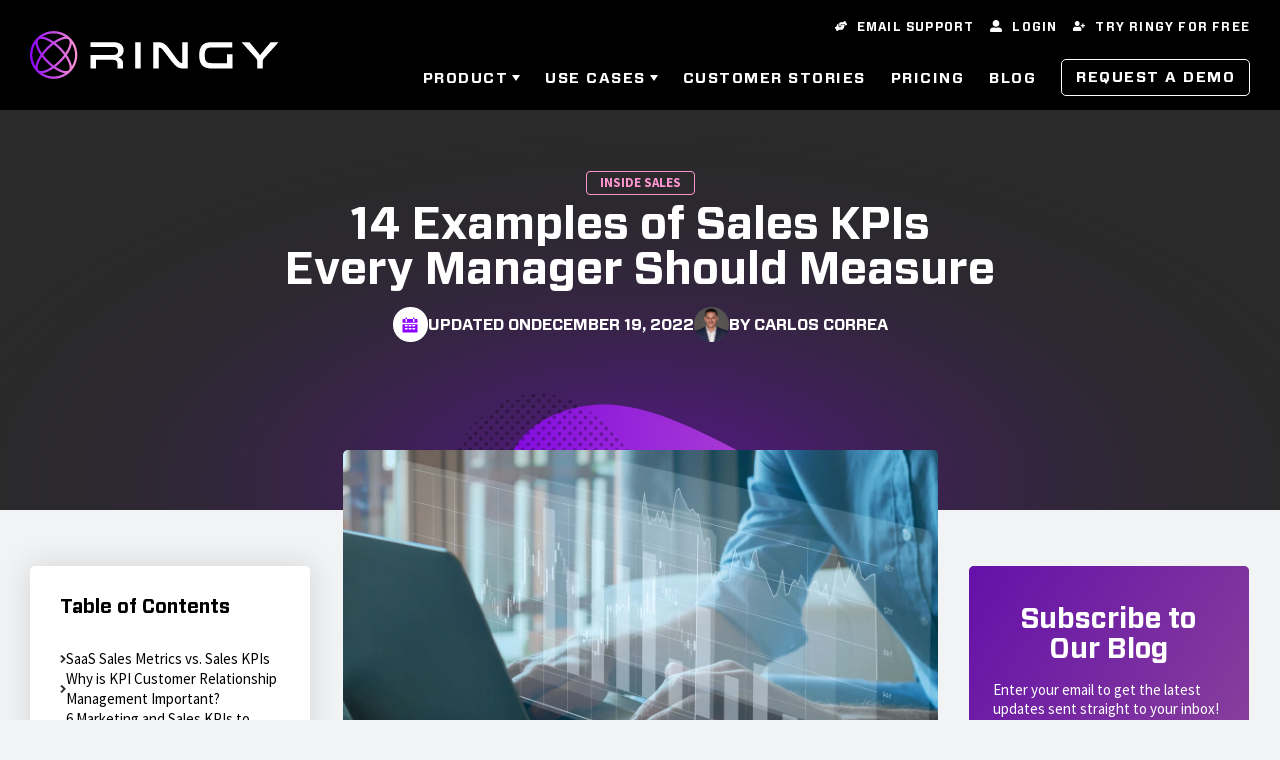

--- FILE ---
content_type: text/html; charset=UTF-8
request_url: https://www.ringy.com/articles/examples-of-sales-kpis
body_size: 30933
content:
<!doctype html><html lang="en"><head>
    <meta charset="utf-8">
    
    <title>14 Examples of Sales KPIs Every Manager Should Measure</title>

    <link rel="shortcut icon" href="https://www.ringy.com/hubfs/ringy-favicon.png">
    <meta name="description" content="Looking for examples of sales KPIs to track and measure? You’re in luck - we've broken down the top KPIs worth watching carefully to grow your business.">
    
    
    
    
    
    <meta name="viewport" content="width=device-width, initial-scale=1">

    
    <meta property="og:description" content="Looking for examples of sales KPIs to track and measure? You’re in luck - we've broken down the top KPIs worth watching carefully to grow your business.">
    <meta property="og:title" content="14 Examples of Sales KPIs Every Manager Should Measure">
    <meta name="twitter:description" content="Looking for examples of sales KPIs to track and measure? You’re in luck - we've broken down the top KPIs worth watching carefully to grow your business.">
    <meta name="twitter:title" content="14 Examples of Sales KPIs Every Manager Should Measure">

    

    
    <style>
a.cta_button{-moz-box-sizing:content-box !important;-webkit-box-sizing:content-box !important;box-sizing:content-box !important;vertical-align:middle}.hs-breadcrumb-menu{list-style-type:none;margin:0px 0px 0px 0px;padding:0px 0px 0px 0px}.hs-breadcrumb-menu-item{float:left;padding:10px 0px 10px 10px}.hs-breadcrumb-menu-divider:before{content:'›';padding-left:10px}.hs-featured-image-link{border:0}.hs-featured-image{float:right;margin:0 0 20px 20px;max-width:50%}@media (max-width: 568px){.hs-featured-image{float:none;margin:0;width:100%;max-width:100%}}.hs-screen-reader-text{clip:rect(1px, 1px, 1px, 1px);height:1px;overflow:hidden;position:absolute !important;width:1px}
</style>

<link rel="stylesheet" href="https://www.ringy.com/hubfs/hub_generated/template_assets/1/52382041686/1761760778116/template_main.min.css">
<link rel="stylesheet" href="https://www.ringy.com/hubfs/hub_generated/template_assets/1/52382040733/1761760784014/template_theme-overrides.css">
<link rel="stylesheet" href="https://www.ringy.com/hubfs/hub_generated/module_assets/1/101580977445/1744465310905/module_Ringy_Main_Menu_Callout.min.css">
<link rel="stylesheet" href="https://www.ringy.com/hubfs/hub_generated/module_assets/1/52682100832/1744465278183/module_Ringy_Utility_Navigation.min.css">
<link rel="stylesheet" href="https://www.ringy.com/hubfs/hub_generated/module_assets/1/52383951205/1744465269207/module_Ringy_Menu.min.css">
<link rel="stylesheet" href="https://www.ringy.com/hubfs/hub_generated/module_assets/1/166751769119/1744465397152/module_Ringy_Blog_CTA_1.min.css">
<link rel="stylesheet" href="https://www.ringy.com/hubfs/hub_generated/module_assets/1/166764274041/1744465398011/module_Ringy_Blog_CTA_2.min.css">
<link rel="stylesheet" href="https://www.ringy.com/hubfs/hub_generated/module_assets/1/52382210217/1744465260056/module_Ringy_Table_Of_Contents.min.css">
<link rel="stylesheet" href="https://www.ringy.com/hubfs/hub_generated/module_assets/1/165785058172/1744465396241/module_Sidebar_Form.min.css">
<link rel="stylesheet" href="https://www.ringy.com/hubfs/hub_generated/module_assets/1/141133934155/1744465380251/module_Ringy_Footer_Menu.min.css">
<style>
  @font-face {
    font-family: "Source Sans Pro";
    font-weight: 400;
    font-style: normal;
    font-display: swap;
    src: url("/_hcms/googlefonts/Source_Sans_Pro/regular.woff2") format("woff2"), url("/_hcms/googlefonts/Source_Sans_Pro/regular.woff") format("woff");
  }
  @font-face {
    font-family: "Source Sans Pro";
    font-weight: 700;
    font-style: normal;
    font-display: swap;
    src: url("/_hcms/googlefonts/Source_Sans_Pro/700.woff2") format("woff2"), url("/_hcms/googlefonts/Source_Sans_Pro/700.woff") format("woff");
  }
</style>

    

    
<!--  Added by GoogleAnalytics4 integration -->
<script>
var _hsp = window._hsp = window._hsp || [];
window.dataLayer = window.dataLayer || [];
function gtag(){dataLayer.push(arguments);}

var useGoogleConsentModeV2 = true;
var waitForUpdateMillis = 1000;


if (!window._hsGoogleConsentRunOnce) {
  window._hsGoogleConsentRunOnce = true;

  gtag('consent', 'default', {
    'ad_storage': 'denied',
    'analytics_storage': 'denied',
    'ad_user_data': 'denied',
    'ad_personalization': 'denied',
    'wait_for_update': waitForUpdateMillis
  });

  if (useGoogleConsentModeV2) {
    _hsp.push(['useGoogleConsentModeV2'])
  } else {
    _hsp.push(['addPrivacyConsentListener', function(consent){
      var hasAnalyticsConsent = consent && (consent.allowed || (consent.categories && consent.categories.analytics));
      var hasAdsConsent = consent && (consent.allowed || (consent.categories && consent.categories.advertisement));

      gtag('consent', 'update', {
        'ad_storage': hasAdsConsent ? 'granted' : 'denied',
        'analytics_storage': hasAnalyticsConsent ? 'granted' : 'denied',
        'ad_user_data': hasAdsConsent ? 'granted' : 'denied',
        'ad_personalization': hasAdsConsent ? 'granted' : 'denied'
      });
    }]);
  }
}

gtag('js', new Date());
gtag('set', 'developer_id.dZTQ1Zm', true);
gtag('config', 'G-TCP5VB6PDB');
</script>
<script async src="https://www.googletagmanager.com/gtag/js?id=G-TCP5VB6PDB"></script>

<!-- /Added by GoogleAnalytics4 integration -->

<!--  Added by GoogleTagManager integration -->
<script>
var _hsp = window._hsp = window._hsp || [];
window.dataLayer = window.dataLayer || [];
function gtag(){dataLayer.push(arguments);}

var useGoogleConsentModeV2 = true;
var waitForUpdateMillis = 1000;



var hsLoadGtm = function loadGtm() {
    if(window._hsGtmLoadOnce) {
      return;
    }

    if (useGoogleConsentModeV2) {

      gtag('set','developer_id.dZTQ1Zm',true);

      gtag('consent', 'default', {
      'ad_storage': 'denied',
      'analytics_storage': 'denied',
      'ad_user_data': 'denied',
      'ad_personalization': 'denied',
      'wait_for_update': waitForUpdateMillis
      });

      _hsp.push(['useGoogleConsentModeV2'])
    }

    (function(w,d,s,l,i){w[l]=w[l]||[];w[l].push({'gtm.start':
    new Date().getTime(),event:'gtm.js'});var f=d.getElementsByTagName(s)[0],
    j=d.createElement(s),dl=l!='dataLayer'?'&l='+l:'';j.async=true;j.src=
    'https://www.googletagmanager.com/gtm.js?id='+i+dl;f.parentNode.insertBefore(j,f);
    })(window,document,'script','dataLayer','GTM-K32DXDK');

    window._hsGtmLoadOnce = true;
};

_hsp.push(['addPrivacyConsentListener', function(consent){
  if(consent.allowed || (consent.categories && consent.categories.analytics)){
    hsLoadGtm();
  }
}]);

</script>

<!-- /Added by GoogleTagManager integration -->


<script>
  document.addEventListener('click', function(e) {
    if (e.target.matches('a[href="https://www.ringy.com/request-a-demo"] , [href="https://www.ringy.com/request-a-demo"] *')) {
      gtag('event', 'request_a_demo_click');
    }
  })
</script>

<!-- TikTok Pixel Code Start -->
<script>
!function (w, d, t) {
  w.TiktokAnalyticsObject=t;var ttq=w[t]=w[t]||[];ttq.methods=["page","track","identify","instances","debug","on","off","once","ready","alias","group","enableCookie","disableCookie","holdConsent","revokeConsent","grantConsent"],ttq.setAndDefer=function(t,e){t[e]=function(){t.push([e].concat(Array.prototype.slice.call(arguments,0)))}};for(var i=0;i<ttq.methods.length;i++)ttq.setAndDefer(ttq,ttq.methods[i]);ttq.instance=function(t){for(
var e=ttq._i[t]||[],n=0;n<ttq.methods.length;n++)ttq.setAndDefer(e,ttq.methods[n]);return e},ttq.load=function(e,n){var r="https://analytics.tiktok.com/i18n/pixel/events.js",o=n&&n.partner;ttq._i=ttq._i||{},ttq._i[e]=[],ttq._i[e]._u=r,ttq._t=ttq._t||{},ttq._t[e]=+new Date,ttq._o=ttq._o||{},ttq._o[e]=n||{};n=document.createElement("script")
;n.type="text/javascript",n.async=!0,n.src=r+"?sdkid="+e+"&lib="+t;e=document.getElementsByTagName("script")[0];e.parentNode.insertBefore(n,e)};


  ttq.load('D46HB3JC77U2P8MCIV20');
  ttq.page();
}(window, document, 'ttq');
</script>
<!-- TikTok Pixel Code End -->
<link rel="amphtml" href="https://www.ringy.com/articles/examples-of-sales-kpis?hs_amp=true">

<meta property="og:image" content="https://www.ringy.com/hubfs/examples-of-sales-kpis-every-manager-should-measure.jpg">
<meta property="og:image:width" content="1254">
<meta property="og:image:height" content="836">
<meta property="og:image:alt" content="Examples of Sales KPIs Every Manager Should Measure">
<meta name="twitter:image" content="https://www.ringy.com/hubfs/examples-of-sales-kpis-every-manager-should-measure.jpg">
<meta name="twitter:image:alt" content="Examples of Sales KPIs Every Manager Should Measure">

<meta property="og:url" content="https://www.ringy.com/articles/examples-of-sales-kpis">
<meta name="twitter:card" content="summary_large_image">

<link rel="canonical" href="https://www.ringy.com/articles/examples-of-sales-kpis">

<meta property="og:type" content="article">
<link rel="alternate" type="application/rss+xml" href="https://www.ringy.com/articles/rss.xml">
<meta name="twitter:domain" content="www.ringy.com">
<script src="//platform.linkedin.com/in.js" type="text/javascript">
    lang: en_US
</script>

<meta http-equiv="content-language" content="en">






  <meta name="generator" content="HubSpot"></head>

  
  
  

  
  

  

  <body class="template-blog-post   hs-content-id-95020601996 hs-blog-post hs-blog-id-48235573840  ">
<!--  Added by GoogleTagManager integration -->
<noscript><iframe src="https://www.googletagmanager.com/ns.html?id=GTM-K32DXDK" height="0" width="0" style="display:none;visibility:hidden"></iframe></noscript>

<!-- /Added by GoogleTagManager integration -->

    <noscript><iframe src="https://www.googletagmanager.com/ns.html?id=GTM-K32DXDK" height="0" width="0" style="display:none;visibility:hidden"></iframe></noscript>
    <!-- End Google Tag Manager (noscript) -->
    <div class="body-wrapper">
      
        <div data-global-resource-path="Ringy/templates/partials/header.html">








<header class="header site-header">

    
    
    
    <div class="container content-wrapper site-info">

        <div class="row justify-content-between align-items-center">

            <div class="brand">
              <a href="/">

                
                  <img src="https://www.ringy.com/hubfs/ringy-logo.svg" class="brand--logo" alt="">
                
                
              </a>
            </div>
            
            <div class="menus desktop col">
              <div class="ringy-utility-wrap desktop">
                <div id="hs_cos_wrapper_ringy_table_of_contents" class="hs_cos_wrapper hs_cos_wrapper_widget hs_cos_wrapper_type_module" style="" data-hs-cos-general-type="widget" data-hs-cos-type="module"><div class="ringy-utility-navigation module">
	<ul>
		
			<li>
				
				
					
				
				
				
					
				
				
					
				
				<a href="mailto:support@ringy.com" target="_blank" rel="nofollow noopener">
					<span id="hs_cos_wrapper_ringy_table_of_contents_" class="hs_cos_wrapper hs_cos_wrapper_widget hs_cos_wrapper_type_icon" style="" data-hs-cos-general-type="widget" data-hs-cos-type="icon"><svg version="1.0" xmlns="http://www.w3.org/2000/svg" viewbox="0 0 640 512" aria-hidden="true"><g id="Helping Hands1_layer"><path d="M488 192H336v56c0 39.7-32.3 72-72 72s-72-32.3-72-72V126.4l-64.9 39C107.8 176.9 96 197.8 96 220.2v47.3l-80 46.2C.7 322.5-4.6 342.1 4.3 357.4l80 138.6c8.8 15.3 28.4 20.5 43.7 11.7L231.4 448H368c35.3 0 64-28.7 64-64h16c17.7 0 32-14.3 32-32v-64h8c13.3 0 24-10.7 24-24v-48c0-13.3-10.7-24-24-24zm147.7-37.4L555.7 16C546.9.7 527.3-4.5 512 4.3L408.6 64H306.4c-12 0-23.7 3.4-33.9 9.7L239 94.6c-9.4 5.8-15 16.1-15 27.1V248c0 22.1 17.9 40 40 40s40-17.9 40-40v-88h184c30.9 0 56 25.1 56 56v28.5l80-46.2c15.3-8.9 20.5-28.4 11.7-43.7z" /></g></svg></span>
					<span>Email Support</span>
				</a>
			</li>
		
			<li>
				
				
				
				
				
					
				
				<a href="https://app.ringy.com/login" target="_blank" rel="noopener">
					<span id="hs_cos_wrapper_ringy_table_of_contents_" class="hs_cos_wrapper hs_cos_wrapper_widget hs_cos_wrapper_type_icon" style="" data-hs-cos-general-type="widget" data-hs-cos-type="icon"><svg version="1.0" xmlns="http://www.w3.org/2000/svg" viewbox="0 0 512 512" aria-hidden="true"><g id="Alternate User2_layer"><path d="M256 288c79.5 0 144-64.5 144-144S335.5 0 256 0 112 64.5 112 144s64.5 144 144 144zm128 32h-55.1c-22.2 10.2-46.9 16-72.9 16s-50.6-5.8-72.9-16H128C57.3 320 0 377.3 0 448v16c0 26.5 21.5 48 48 48h416c26.5 0 48-21.5 48-48v-16c0-70.7-57.3-128-128-128z" /></g></svg></span>
					<span>Login</span>
				</a>
			</li>
		
			<li>
				
				
				
				
				
					
				
				<a href="https://app.ringy.com/sign-up" target="_blank" rel="noopener">
					<span id="hs_cos_wrapper_ringy_table_of_contents_" class="hs_cos_wrapper hs_cos_wrapper_widget hs_cos_wrapper_type_icon" style="" data-hs-cos-general-type="widget" data-hs-cos-type="icon"><svg version="1.0" xmlns="http://www.w3.org/2000/svg" viewbox="0 0 640 512" aria-hidden="true"><g id="User Plus3_layer"><path d="M624 208h-64v-64c0-8.8-7.2-16-16-16h-32c-8.8 0-16 7.2-16 16v64h-64c-8.8 0-16 7.2-16 16v32c0 8.8 7.2 16 16 16h64v64c0 8.8 7.2 16 16 16h32c8.8 0 16-7.2 16-16v-64h64c8.8 0 16-7.2 16-16v-32c0-8.8-7.2-16-16-16zm-400 48c70.7 0 128-57.3 128-128S294.7 0 224 0 96 57.3 96 128s57.3 128 128 128zm89.6 32h-16.7c-22.2 10.2-46.9 16-72.9 16s-50.6-5.8-72.9-16h-16.7C60.2 288 0 348.2 0 422.4V464c0 26.5 21.5 48 48 48h352c26.5 0 48-21.5 48-48v-41.6c0-74.2-60.2-134.4-134.4-134.4z" /></g></svg></span>
					<span>Try Ringy For Free</span>
				</a>
			</li>
		
	</ul>
</div></div>
              </div>
              <div id="hs_cos_wrapper_navigation-primary" class="hs_cos_wrapper hs_cos_wrapper_widget hs_cos_wrapper_type_module" style="" data-hs-cos-general-type="widget" data-hs-cos-type="module">












    

    
        
            
            
        
    

    
        
            
            
        
    

    
        
            
            
        
    

    
        
            
            
        
    

    
        
            
            
        
    

    
        
            
            
        
    

    
        
            
            
        
    

    
        
            
            
        
    

    
        
            
            
        
    

    
        
            
            
        
    

    
        
            
            
        
    

    
        
            
            
        
    

    
        
            
            
        
    

    
        
            
            
        
    

    
        
            
            
        
    

    
        
            
            
        
    

    
        
            
            
        
    

    
        
            
            
        
    

    
        
            
            
        
    

    
        
            
            
        
    

    
        
            
            
        
    

    
        
            
            
        
    

    
        
            
            
        
    

    
        
            
            
        
    

    
        
            
            
        
    

    
        
            
            
        
    

    
        
            
            
        
    

    
        
            
            
        
    

    
        
            
            
        
    

    
        
            
            
        
    

    

    
        
            
            
        
    



    

    
        
    

    
        
          
        
    

    
        
          
        
    
















<nav aria-label="Main menu" class="navigation-primary">
  

    
    

    

    
        

          
          <ul class="submenu level-1" aria-hidden="false">

            
              


  


<li class="has-submenu menu-item" data-title="">

  
        <a class="menu-link has-children" href="https://www.ringy.com/product">Product</a>
  

  
      

    
    

    
      
          
          
      

    

    
          
              
              
              
              
          

          <div class="mega-nav-wrap  mega-nav-wrap-products hs-container">
              

    
        

          <div class="mega-nav mega-nav--products_menu">

        

          
            <div class="mega-menu--inner_sub_menu">
                
                    <h4 class="mega-menu--inner_sub_menu__title">CRM</h4>
                
                
    <ul class="mega-menu--inner_sub_menu__list">
        
            


  


<li class="no-submenu menu-item" data-title="">

  
      <a data-meta-target="mega_meta-calling" class="menu-link mega-link" href="https://www.ringy.com/product/calling">Calling</a>
  

  

</li>

        
            


  


<li class="no-submenu menu-item" data-title="">

  
      <a data-meta-target="mega_meta-emailing" class="menu-link mega-link" href="https://www.ringy.com/product/emailing">Emailing</a>
  

  

</li>

        
            


  


<li class="no-submenu menu-item" data-title="">

  
      <a data-meta-target="mega_meta-sms" class="menu-link mega-link" href="https://www.ringy.com/product/sms">SMS</a>
  

  

</li>

        
            


  


<li class="no-submenu menu-item" data-title="">

  
      <a data-meta-target="mega_meta-drip-campaigns" class="menu-link mega-link" href="https://www.ringy.com/product/drip-campaigns">Drip Campaigns</a>
  

  

</li>

        
            


  


<li class="no-submenu menu-item" data-title="">

  
      <a data-meta-target="mega_meta-automate-tasks" class="menu-link mega-link" href="https://www.ringy.com/product/automate-tasks">Automate Tasks</a>
  

  

</li>

        
            


  


<li class="no-submenu menu-item" data-title="">

  
      <a data-meta-target="mega_meta-cloud-voip-softphone" class="menu-link mega-link" href="https://www.ringy.com/product/cloud-voip-softphone">Cloud VOIP Softphone</a>
  

  

</li>

        
            


  


<li class="no-submenu menu-item" data-title="">

  
      <a data-meta-target="mega_meta-local-id" class="menu-link mega-link" href="https://www.ringy.com/product/local-id">Local ID</a>
  

  

</li>

        
            


  


<li class="no-submenu menu-item" data-title="">

  
      <a data-meta-target="mega_meta-organize-contacts" class="menu-link mega-link" href="https://www.ringy.com/product/organize-contacts">Organize Contacts</a>
  

  

</li>

        
            


  


<li class="no-submenu menu-item" data-title="">

  
      <a data-meta-target="mega_meta-leads-and-deals" class="menu-link mega-link" href="https://www.ringy.com/product/leads-and-deals">Leads and Deals</a>
  

  

</li>

        
            


  


<li class="no-submenu menu-item" data-title="">

  
      <a data-meta-target="mega_meta-track-communications" class="menu-link mega-link" href="https://www.ringy.com/product/track-communications">Track Communications</a>
  

  

</li>

        
            


  


<li class="no-submenu menu-item" data-title="">

  
      <a data-meta-target="mega_meta-insights-and-reports" class="menu-link mega-link" href="https://www.ringy.com/product/insights-and-reports">Insights and Reports</a>
  

  

</li>

        
            


  


<li class="no-submenu menu-item" data-title="">

  
      <a data-meta-target="mega_meta-mobile-app" class="menu-link mega-link" href="https://www.ringy.com/product/mobile-app">Mobile App</a>
  

  

</li>

        
            


  


<li class="no-submenu menu-item" data-title="">

  
      <a data-meta-target="mega_meta-privacy-and-security" class="menu-link mega-link" href="https://www.ringy.com/product/privacy-and-security">Privacy and Security</a>
  

  

</li>

        
            


  


<li class="no-submenu menu-item" data-title="">

  
      <a data-meta-target="mega_meta-integrations" class="menu-link mega-link" href="https://www.ringy.com/product/integrations">Integrations</a>
  

  

</li>

        
            


  


<li class="no-submenu menu-item" data-title="">

  
      <a data-meta-target="mega_meta-trust-my-producer" class="menu-link mega-link" href="https://www.ringy.com/trust-my-producer">Trust My Producer</a>
  

  

</li>

        
            


  


<li class="no-submenu menu-item" data-title="">

  
      <a data-meta-target="mega_meta-lead-scraper" class="menu-link mega-link" href="https://www.ringy.com/lead-scraper">Lead Scraper</a>
  

  

</li>

        
    </ul>

            </div>
            <div class="mega-menu--inner_sub_menu mega-menu--inner_addon_sub_menu">
                
                    <h4 class="mega-menu--inner_sub_menu__title">Add-Ons</h4>
                
                
    <ul class="mega-menu--inner_sub_menu__list">
        
            


  


<li class="no-submenu menu-item" data-title="">

  
      <a data-meta-target="mega_meta-power-dialer" class="menu-link mega-link" href="https://www.ringy.com/product/power-dialer">Power Dialer</a>
  

  

</li>

        
            


  


<li class="no-submenu menu-item" data-title="">

  
      <a data-meta-target="mega_meta-ai-tools" class="menu-link mega-link" href="https://www.ringy.com/ai-tools">AI Tools</a>
  

  

</li>

        
            


  


<li class="no-submenu menu-item" data-title="">

  
      <a data-meta-target="mega_meta-call-scripting" class="menu-link mega-link" href="https://www.ringy.com/call-scripting">Call Scripting</a>
  

  

</li>

        
    </ul>

            </div>
          

        
          </div>
        

    
            <ul class="submenu--meganav_link_meta">
              
                







  


  


  


  


  


  


  


  


  


  


  


  


  


  


  


  


  


  


  


  


  


  


  


  


  


  


  


  
    
    
  


  


  


  


  


  


  <li class="mega_meta-calling">

        
              
                  <div class="mega-menu--link_image">
                    <img src="https://www.ringy.com/hubfs/calling_header.svg" loading="lazy">
                  </div>
              
              <div class="mega-menu--link_info">
                  
                    
                  
                  <h6>Calling</h6>
                  
                    <p>Connect with customers, coach your team, and increase sales with Ringy's complete call center solution. </p>
                  
              </div>
          
      

  </li>


              
                







  


  


  


  


  


  


  


  


  


  


  


  


  
    
    
  


  


  


  


  


  


  


  


  


  


  


  


  


  


  


  


  


  


  


  


  


  <li class="mega_meta-emailing">

        
              
                  <div class="mega-menu--link_image">
                    <img src="https://www.ringy.com/hubfs/emailing_header.svg" loading="lazy">
                  </div>
              
              <div class="mega-menu--link_info">
                  
                    
                  
                  <h6>Emailing</h6>
                  
                    <p>Take your email game to the next level with Ringy's email automation. Keep in touch with your customers, schedule automatic emails, and create personalized campaigns with ease.</p>
                  
              </div>
          
      

  </li>


              
                







  


  


  


  


  


  


  
    
    
  


  


  


  


  


  


  


  


  


  


  


  


  


  


  


  


  


  


  


  


  


  


  


  


  


  


  


  <li class="mega_meta-sms">

        
              
                  <div class="mega-menu--link_image">
                    <img src="https://www.ringy.com/hubfs/sms_header.svg" loading="lazy">
                  </div>
              
              <div class="mega-menu--link_info">
                  
                    
                  
                  <h6>SMS</h6>
                  
                    <p>Stay connected with your customers 24/7 with Ringy's SMS-driven CRM. Automated SMS can be tailored to your business and scheduled to send at the right time.</p>
                  
              </div>
          
      

  </li>


              
                







  


  


  


  


  


  


  


  
    
    
  


  


  


  


  


  


  


  


  


  


  


  


  


  


  


  


  


  


  


  


  


  


  


  


  


  


  <li class="mega_meta-drip-campaigns">

        
              
                  <div class="mega-menu--link_image">
                    <img src="https://www.ringy.com/hubfs/drip_campaigns_header.svg" loading="lazy">
                  </div>
              
              <div class="mega-menu--link_info">
                  
                    
                  
                  <h6>Drip Campaigns</h6>
                  
                    <p>Reach, delight, and engage leads at all stages with drip campaigns. Cold leads are nurtured in the background with automatic messages while you focus on selling.</p>
                  
              </div>
          
      

  </li>


              
                







  


  


  


  


  


  


  


  


  


  


  


  


  


  


  


  


  


  


  


  


  


  


  
    
    
  


  


  


  


  


  


  


  


  


  


  


  <li class="mega_meta-automate-tasks">

        
              
                  <div class="mega-menu--link_image">
                    <img src="https://www.ringy.com/hubfs/automate_tasks_header.svg" loading="lazy">
                  </div>
              
              <div class="mega-menu--link_info">
                  
                    
                  
                  <h6>Automate Tasks</h6>
                  
                    <p>Save time, money, and improve productivity with Ringy's CRM automation tools. Create drip campaigns, automated emails, SMS, and more with ease. </p>
                  
              </div>
          
      

  </li>


              
                







  


  


  


  


  


  


  


  


  


  


  


  


  


  
    
    
  


  


  


  


  


  


  


  


  


  


  


  


  


  


  


  


  


  


  


  


  <li class="mega_meta-cloud-voip-softphone">

        
              
                  <div class="mega-menu--link_image">
                    <img src="https://www.ringy.com/hubfs/cloud_voip_header.svg" loading="lazy">
                  </div>
              
              <div class="mega-menu--link_info">
                  
                    
                  
                  <h6>Cloud VOIP Softphone</h6>
                  
                    <p>Take your sales calls on the go with Ringy's complete VOIP softphone solution. What's more, you'll get a rich-featured CRM to fully support your customers.</p>
                  
              </div>
          
      

  </li>


              
                







  


  


  


  


  


  


  


  


  


  


  


  


  


  


  


  


  


  


  


  


  


  


  


  


  


  


  


  


  


  


  


  


  
    
    
  


  <li class="mega_meta-local-id">

        
              
                  <div class="mega-menu--link_image">
                    <img src="https://www.ringy.com/hubfs/local-id_header.svg" loading="lazy">
                  </div>
              
              <div class="mega-menu--link_info">
                  
                    
                  
                  <h6>Local ID</h6>
                  
                    <p>Using local call display increased answer rate and gives you more opportunities to sell. Implement local ID easily with Ringy's built-in local number tool.</p>
                  
              </div>
          
      

  </li>


              
                







  


  


  


  


  


  


  


  


  


  


  


  


  


  


  


  


  


  


  


  


  


  


  


  


  


  


  


  


  


  


  


  
    
    
  


  


  <li class="mega_meta-organize-contacts">

        
              
                  <div class="mega-menu--link_image">
                    <img src="https://www.ringy.com/hubfs/contacts_header.svg" loading="lazy">
                  </div>
              
              <div class="mega-menu--link_info">
                  
                    
                  
                  <h6>Organize Contacts</h6>
                  
                    <p>Stay organized and see all the information you need about your leads on one screen. Ringy's dashboard view gives you a bird's eye view of your customers.</p>
                  
              </div>
          
      

  </li>


              
                







  


  


  


  


  


  


  


  


  


  


  


  


  


  


  


  


  
    
    
  


  


  


  


  


  


  


  


  


  


  


  


  


  


  


  


  


  <li class="mega_meta-leads-and-deals">

        
              
                  <div class="mega-menu--link_image">
                    <img src="https://www.ringy.com/hubfs/manage_leads_header.svg" loading="lazy">
                  </div>
              
              <div class="mega-menu--link_info">
                  
                    
                  
                  <h6>Leads and Deals</h6>
                  
                    <p>Focus on selling while your CRM handles tracking, scheduling, and lead management for you. Discover how Ringy makes selling fun again.</p>
                  
              </div>
          
      

  </li>


              
                







  


  


  


  


  


  


  


  


  


  


  


  


  


  


  


  


  


  


  
    
    
  


  


  


  


  


  


  


  


  


  


  


  


  


  


  


  <li class="mega_meta-track-communications">

        
              
                  <div class="mega-menu--link_image">
                    <img src="https://www.ringy.com/hubfs/track_communications_header.svg" loading="lazy">
                  </div>
              
              <div class="mega-menu--link_info">
                  
                    
                  
                  <h6>Track Communications</h6>
                  
                    <p>Don't let lack of context cost you the sale. Stay on top of conversations, sent communications, and more with the CRM with a complete customer view.</p>
                  
              </div>
          
      

  </li>


              
                







  


  


  


  


  
    
    
  


  


  


  


  


  


  


  


  


  


  


  


  


  


  


  


  


  


  


  


  


  


  


  


  


  


  


  


  


  <li class="mega_meta-insights-and-reports">

        
              
                  <div class="mega-menu--link_image">
                    <img src="https://www.ringy.com/hubfs/reports_heading.svg" loading="lazy">
                  </div>
              
              <div class="mega-menu--link_info">
                  
                    
                  
                  <h6>Insights and Reports</h6>
                  
                    <p>Discover winning strategies and campaigns, and replicate successes with Ringy's insight and reporting tools. </p>
                  
              </div>
          
      

  </li>


              
                







  


  


  


  


  


  


  


  


  


  


  


  


  


  


  


  


  


  


  


  


  


  


  


  


  


  


  


  


  
    
    
  


  


  


  


  


  <li class="mega_meta-mobile-app">

        
              
                  <div class="mega-menu--link_image">
                    <img src="https://www.ringy.com/hubfs/mobile_app_header.svg" loading="lazy">
                  </div>
              
              <div class="mega-menu--link_info">
                  
                    
                  
                  <h6>Mobile App</h6>
                  
                    <p>Take Ringy's CRM features and tools on the go with our Mobile CRM app. Stay connected to prospects, schedule meetings, and more right from your smartphone.</p>
                  
              </div>
          
      

  </li>


              
                







  


  


  


  


  


  


  


  


  


  


  


  


  


  


  


  


  


  


  


  


  
    
    
  


  


  


  


  


  


  


  


  


  


  


  


  


  <li class="mega_meta-privacy-and-security">

        
              
                  <div class="mega-menu--link_image">
                    <img src="https://www.ringy.com/hubfs/privacy_header.svg" loading="lazy">
                  </div>
              
              <div class="mega-menu--link_info">
                  
                    
                  
                  <h6>Privacy and Security</h6>
                  
                    <p>Your business and prospect data are safe with Ringy. Our CRM comes with 24/7 customer support, two-factor authentication, SSO, and more.</p>
                  
              </div>
          
      

  </li>


              
                







  


  


  


  


  


  
    
    
  


  


  


  


  


  


  


  


  


  


  


  


  


  


  


  


  


  


  


  


  


  


  


  


  


  


  


  


  <li class="mega_meta-trust-my-producer">

        
              
                  <div class="mega-menu--link_image">
                    <img src="https://www.ringy.com/hubfs/Promote%20Yourself%20as%20a%20Licensed%20%26%20Regulated%20Producer.png" loading="lazy">
                  </div>
              
              <div class="mega-menu--link_info">
                  
                    
                  
                  <h6>Trust My Producer</h6>
                  
                    <p>Promote Yourself as a Licensed &amp; Regulated Producer. One place online where your customers and network can go to easily verify and trust who you are.</p>
                  
              </div>
          
      

  </li>


              
                







  


  


  


  


  


  


  


  


  


  


  


  


  


  


  


  


  


  


  


  


  


  


  


  


  


  


  
    
    
  


  


  


  


  


  


  


  <li class="mega_meta-integrations">

        
              
                  <div class="mega-menu--link_image">
                    <img src="https://www.ringy.com/hubfs/integrations_header.svg" loading="lazy">
                  </div>
              
              <div class="mega-menu--link_info">
                  
                    
                  
                  <h6>Integrations</h6>
                  
                    <p>Ringy CRM integrations allow you to Seamlessly integrate your tools and apps to keep your workflow moving. Use our API for even more functionality.</p>
                  
              </div>
          
      

  </li>


              
                







  


  


  


  


  


  


  


  


  


  


  


  


  


  


  


  


  


  


  


  


  


  


  


  


  


  
    
    
  


  


  


  


  


  


  


  


  <li class="mega_meta-power-dialer">

        
              
                  <div class="mega-menu--link_image">
                    <img src="https://www.ringy.com/hubfs/2.%20Create%20Campaigns.png" loading="lazy">
                  </div>
              
              <div class="mega-menu--link_info">
                  
                    
                  
                  <h6>Power Dialer</h6>
                  
                    <p>Built for sales teams, insurance agents, call centers, and any business where you need a robust outbound calling solution</p>
                  
              </div>
          
      

  </li>


              
                







  


  


  


  


  


  


  


  


  


  


  
    
    
  


  


  


  


  


  


  


  


  


  


  


  


  


  


  


  


  


  


  


  


  


  


  


  <li class="mega_meta-lead-scraper">

        
              
                  <div class="mega-menu--link_image">
                    <img src="https://www.ringy.com/hubfs/Product%20Menu%20Image.png" loading="lazy">
                  </div>
              
              <div class="mega-menu--link_info">
                  
                    
                  
                  <h6>Lead Scraper</h6>
                  
                    <p>Focus on selling while your CRM tracks, organizes, and manages your leads.</p>
                  
              </div>
          
      

  </li>


              
              
                
                  
                    



                  
                
                  
                
                  
                    







  


  


  


  


  


  


  


  


  


  


  


  


  


  


  


  


  


  


  


  


  


  


  


  


  


  


  


  


  


  


  
    
    
  


  


  


  <li class="mega_meta-ai-tools">

        
              
                  <div class="mega-menu--link_image">
                    <img src="https://www.ringy.com/hubfs/AI%20Tools.gif" loading="lazy">
                  </div>
              
              <div class="mega-menu--link_info">
                  
                    
                  
                  <h6>AI Tools</h6>
                  
                    <p>Effortlessly reply to customers with AI-generated responses based on conversation history</p>
                  
              </div>
          
      

  </li>


                  
                
                  
                    







  


  


  


  


  


  


  


  


  
    
    
  


  


  


  


  


  


  


  


  


  


  


  


  


  


  


  


  


  


  


  


  


  


  


  


  


  <li class="mega_meta-call-scripting">

        
              
                  <div class="mega-menu--link_image">
                    <img src="https://www.ringy.com/hubfs/How%20Does%20the%20Call%20Scripting%20Add-On%20work_.png" loading="lazy">
                  </div>
              
              <div class="mega-menu--link_info">
                  
                    
                  
                  <h6>Call Scripting</h6>
                  
                    <p>Make Calls Effortless With Our ChatGPT-Powered AI Call Scripting Tool</p>
                  
              </div>
          
      

  </li>


                  
                
              
            </ul>
        </div>
    


  

</li>

            
              


  


<li class="has-submenu menu-item" data-title="">

  
        <a class="menu-link has-children" href="https://www.ringy.com/use-cases">Use Cases</a>
  

  
      

    
    

    
      
          
          
      

    

    
          
              
              
              
              
          

          <div class="mega-nav-wrap   hs-container">
              

    
        

          <div class="mega-nav ">

        

          
          <ul class="submenu " aria-hidden="true">

            
              


  


<li class="no-submenu menu-item" data-title="">

  
      <a data-meta-target="mega_meta-saas" class="menu-link mega-link" href="https://www.ringy.com/use-cases/saas">SaaS</a>
  

  

</li>

            
              


  


<li class="no-submenu menu-item" data-title="">

  
      <a data-meta-target="mega_meta-remote-sales" class="menu-link mega-link" href="https://www.ringy.com/use-cases/remote-sales">Remote Sales</a>
  

  

</li>

            
              


  


<li class="no-submenu menu-item" data-title="">

  
      <a data-meta-target="mega_meta-financial-services" class="menu-link mega-link" href="https://www.ringy.com/use-cases/financial-services">Financial Services</a>
  

  

</li>

            
              


  


<li class="no-submenu menu-item" data-title="">

  
      <a data-meta-target="mega_meta-insurance" class="menu-link mega-link" href="https://www.ringy.com/use-cases/insurance">Insurance</a>
  

  

</li>

            
              


  


<li class="no-submenu menu-item" data-title="">

  
      <a data-meta-target="mega_meta-recruiting" class="menu-link mega-link" href="https://www.ringy.com/use-cases/recruiting">Recruiting</a>
  

  

</li>

            
              


  


<li class="no-submenu menu-item" data-title="">

  
      <a data-meta-target="mega_meta-lawyers" class="menu-link mega-link" href="https://www.ringy.com/use-cases/lawyers">Lawyers</a>
  

  

</li>

            
              


  


<li class="no-submenu menu-item" data-title="">

  
      <a data-meta-target="mega_meta-agencies" class="menu-link mega-link" href="https://www.ringy.com/use-cases/agencies">Agencies</a>
  

  

</li>

            
              


  


<li class="no-submenu menu-item" data-title="">

  
      <a data-meta-target="mega_meta-small-businesses" class="menu-link mega-link" href="https://www.ringy.com/use-cases/small-businesses">Small Businesses</a>
  

  

</li>

            
              


  


<li class="no-submenu menu-item" data-title="">

  
      <a data-meta-target="mega_meta-startups" class="menu-link mega-link" href="https://www.ringy.com/use-cases/startups">Startups</a>
  

  

</li>

            
          </ul>

        

        
          </div>
        

    
            <ul class="submenu--meganav_link_meta">
              
                







  


  


  


  


  


  


  


  


  


  


  


  


  


  


  


  


  


  


  


  


  


  


  


  
    
    
  


  


  


  


  


  


  


  


  


  


  <li class="mega_meta-saas">

        
              
                  <div class="mega-menu--link_image">
                    <img src="https://www.ringy.com/hubfs/53.%20Scale%20conversations%20with%20email%20%26%20SMS-1.png" loading="lazy">
                  </div>
              
              <div class="mega-menu--link_info">
                  
                    
                  
                  <h6>SaaS</h6>
                  
                    <p>Discover how Ringy's CRM can support your SaaS business as it scales and grows. Turn conversations into customers with Ringy.</p>
                  
              </div>
          
      

  </li>


              
                







  


  


  


  


  


  


  


  


  


  


  


  


  


  


  


  


  


  


  


  


  


  


  


  


  
    
    
  


  


  


  


  


  


  


  


  


  <li class="mega_meta-remote-sales">

        
              
                  <div class="mega-menu--link_image">
                    <img src="https://www.ringy.com/hubfs/37.%20Maximize%20connect%20rates%20with%20Local%20ID-1.png" loading="lazy">
                  </div>
              
              <div class="mega-menu--link_info">
                  
                    
                  
                  <h6>Remote Sales</h6>
                  
                    <p>Learn how a remote sales CRM can increase your team's productivity, conversions, customer retention rates, and more. </p>
                  
              </div>
          
      

  </li>


              
                







  


  


  


  


  


  


  


  


  


  


  


  


  


  


  


  


  


  


  


  


  


  


  


  


  


  


  


  


  


  
    
    
  


  


  


  


  <li class="mega_meta-financial-services">

        
              
                  <div class="mega-menu--link_image">
                    <img src="https://www.ringy.com/hubfs/56.%20Leading%20CRM%20for%20Financial%20Services%20(1)-1.png" loading="lazy">
                  </div>
              
              <div class="mega-menu--link_info">
                  
                    
                  
                  <h6>Financial Services</h6>
                  
                    <p>Discover the financial services CRM that provides you with a complete set of tools to capture leads and delight your customers.</p>
                  
              </div>
          
      

  </li>


              
                







  
    
    
  


  


  


  


  


  


  


  


  


  


  


  


  


  


  


  


  


  


  


  


  


  


  


  


  


  


  


  


  


  


  


  


  


  <li class="mega_meta-insurance">

        
              
                  <div class="mega-menu--link_image">
                    <img src="https://www.ringy.com/hubfs/2.%20Manage%20your%20leads%20effortlessly-1.png" loading="lazy">
                  </div>
              
              <div class="mega-menu--link_info">
                  
                    
                  
                  <h6>Insurance</h6>
                  
                    <p>Skyrocket sales and increase customer retention rates with Ringy's insurance CRM. Track interactions, manage leads, and more with ease.</p>
                  
              </div>
          
      

  </li>


              
                







  


  
    
    
  


  


  


  


  


  


  


  


  


  


  


  


  


  


  


  


  


  


  


  


  


  


  


  


  


  


  


  


  


  


  


  


  <li class="mega_meta-recruiting">

        
              
                  <div class="mega-menu--link_image">
                    <img src="https://www.ringy.com/hubfs/62.%20Create%20an%20impressive%20experience%20for%20candidates-1.png" loading="lazy">
                  </div>
              
              <div class="mega-menu--link_info">
                  
                    
                  
                  <h6>Recruiting</h6>
                  
                    <p>Learn how Ringy's recruiting CRM can help you attract top talent, keep track of candidates, and improve your recruiting process.</p>
                  
              </div>
          
      

  </li>


              
                







  


  


  


  


  


  


  


  


  


  


  


  


  


  


  


  
    
    
  


  


  


  


  


  


  


  


  


  


  


  


  


  


  


  


  


  


  <li class="mega_meta-lawyers">

        
              
                  <div class="mega-menu--link_image">
                    <img src="https://www.ringy.com/hubfs/42.%20Track%2c%20share%2c%20and%20record%20important%20details-1.png" loading="lazy">
                  </div>
              
              <div class="mega-menu--link_info">
                  
                    
                  
                  <h6>Lawyers</h6>
                  
                    <p>Ringy's law firm-focused CRM can help increase productivity, sales, and more for lawyers and legal professionals.</p>
                  
              </div>
          
      

  </li>


              
                







  


  


  


  


  


  


  


  


  


  
    
    
  


  


  


  


  


  


  


  


  


  


  


  


  


  


  


  


  


  


  


  


  


  


  


  


  <li class="mega_meta-agencies">

        
              
                  <div class="mega-menu--link_image">
                    <img src="https://www.ringy.com/hubfs/67.%20Make%20decisions%20based%20on%20data%2c%20not%20instincts-1.png" loading="lazy">
                  </div>
              
              <div class="mega-menu--link_info">
                  
                    
                  
                  <h6>Agencies</h6>
                  
                    <p>From collaboration, lowering CPA, nurturing prospects, and more, Ringy's Agency CRM provides a complete solution to take your agency further.</p>
                  
              </div>
          
      

  </li>


              
                







  


  


  


  


  


  


  


  


  


  


  


  


  


  


  


  


  


  


  


  
    
    
  


  


  


  


  


  


  


  


  


  


  


  


  


  


  <li class="mega_meta-small-businesses">

        
              
                  <div class="mega-menu--link_image">
                    <img src="https://www.ringy.com/hubfs/46.%20Scale%20without%20losing%20your%20personal%20touch%20(2)-1.png" loading="lazy">
                  </div>
              
              <div class="mega-menu--link_info">
                  
                    
                  
                  <h6>Small Businesses</h6>
                  
                    <p>Ringy provides an easy-to-implement and scalable CRM perfect for small and medium businesses. Discover what Ringy can do for your business today.</p>
                  
              </div>
          
      

  </li>


              
                







  


  


  


  


  


  


  


  


  


  


  


  


  


  


  
    
    
  


  


  


  


  


  


  


  


  


  


  


  


  


  


  


  


  


  


  


  <li class="mega_meta-startups">

        
              
                  <div class="mega-menu--link_image">
                    <img src="https://www.ringy.com/hubfs/70.%20Be%20laser%20focused%20on%20each%20day%E2%80%99s%20tasks-1.png" loading="lazy">
                  </div>
              
              <div class="mega-menu--link_info">
                  
                    
                  
                  <h6>Startups</h6>
                  
                    <p>Learn how a Startup can fully utilize a CRM like Ringy to increase sales, retain more customers, keep track of KPIs and ROI, and more. </p>
                  
              </div>
          
      

  </li>


              
              
                
                  
                    



                  
                
                  
                
                  
                    







  


  


  


  


  


  


  


  


  


  


  


  


  


  


  


  


  


  


  


  


  


  


  


  


  


  


  


  


  


  


  
    
    
  


  


  


  <li class="mega_meta-ai-tools">

        
              
                  <div class="mega-menu--link_image">
                    <img src="https://www.ringy.com/hubfs/AI%20Tools.gif" loading="lazy">
                  </div>
              
              <div class="mega-menu--link_info">
                  
                    
                  
                  <h6>AI Tools</h6>
                  
                    <p>Effortlessly reply to customers with AI-generated responses based on conversation history</p>
                  
              </div>
          
      

  </li>


                  
                
                  
                    







  


  


  


  


  


  


  


  


  
    
    
  


  


  


  


  


  


  


  


  


  


  


  


  


  


  


  


  


  


  


  


  


  


  


  


  


  <li class="mega_meta-call-scripting">

        
              
                  <div class="mega-menu--link_image">
                    <img src="https://www.ringy.com/hubfs/How%20Does%20the%20Call%20Scripting%20Add-On%20work_.png" loading="lazy">
                  </div>
              
              <div class="mega-menu--link_info">
                  
                    
                  
                  <h6>Call Scripting</h6>
                  
                    <p>Make Calls Effortless With Our ChatGPT-Powered AI Call Scripting Tool</p>
                  
              </div>
          
      

  </li>


                  
                
              
            </ul>
        </div>
    


  

</li>

            
              


  


<li class="no-submenu menu-item" data-title="">

  
        <a class="menu-link " href="https://www.ringy.com/customer-stories">Customer Stories</a>
  

  

</li>

            
              


  


<li class="no-submenu menu-item" data-title="">

  
        <a class="menu-link " href="https://www.ringy.com/pricing">Pricing</a>
  

  

</li>

            
              


  


<li class="no-submenu menu-item" data-title="">

  
        <a class="menu-link " href="/articles/">Blog</a>
  

  

</li>

            
              


  


<li class="no-submenu menu-item" data-title="">

  
        <a class="menu-link " href="https://www.ringy.com/request-a-demo">Request a Demo</a>
  

  

</li>

            
          </ul>

        

        

    


</nav></div>
            </div>

            <div class="menu-trigger-container">
                <a href="#" class="menu-trigger">
                    <span class="bar-1 bar"></span>
                    <span class="bar-2 bar"></span>
                    <span class="bar-3 bar"></span>
                </a>           
            </div>

        </div>
    </div>
</header>
<div class="menus mobile">
  <div class="mobile-menu-inner">
      <div class="container">
          <div class="row">
                
                  <div id="hs_cos_wrapper_navigation-primary" class="hs_cos_wrapper hs_cos_wrapper_widget hs_cos_wrapper_type_module" style="" data-hs-cos-general-type="widget" data-hs-cos-type="module">












    

    
        
            
            
        
    

    
        
            
            
        
    

    
        
            
            
        
    

    
        
            
            
        
    

    
        
            
            
        
    

    
        
            
            
        
    

    
        
            
            
        
    

    
        
            
            
        
    

    
        
            
            
        
    

    
        
            
            
        
    

    
        
            
            
        
    

    
        
            
            
        
    

    
        
            
            
        
    

    
        
            
            
        
    

    
        
            
            
        
    

    
        
            
            
        
    

    
        
            
            
        
    

    
        
            
            
        
    

    
        
            
            
        
    

    
        
            
            
        
    

    
        
            
            
        
    

    
        
            
            
        
    

    
        
            
            
        
    

    
        
            
            
        
    

    
        
            
            
        
    

    
        
            
            
        
    

    
        
            
            
        
    

    
        
            
            
        
    

    
        
            
            
        
    

    
        
            
            
        
    

    

    
        
            
            
        
    



    

    
        
    

    
        
          
        
    

    
        
          
        
    
















<nav aria-label="Main menu" class="navigation-primary">
  

    
    

    

    
        

          
          <ul class="submenu level-1" aria-hidden="false">

            
              


  


<li class="has-submenu menu-item" data-title="">

  
        <a class="menu-link has-children" href="https://www.ringy.com/product">Product</a>
  

  
      

    
    

    
      
          
          
      

    

    
          
              
              
              
              
          

          <div class="mega-nav-wrap  mega-nav-wrap-products hs-container">
              

    
        

          <div class="mega-nav mega-nav--products_menu">

        

          
            <div class="mega-menu--inner_sub_menu">
                
                    <h4 class="mega-menu--inner_sub_menu__title">CRM</h4>
                
                
    <ul class="mega-menu--inner_sub_menu__list">
        
            


  


<li class="no-submenu menu-item" data-title="">

  
      <a data-meta-target="mega_meta-calling" class="menu-link mega-link" href="https://www.ringy.com/product/calling">Calling</a>
  

  

</li>

        
            


  


<li class="no-submenu menu-item" data-title="">

  
      <a data-meta-target="mega_meta-emailing" class="menu-link mega-link" href="https://www.ringy.com/product/emailing">Emailing</a>
  

  

</li>

        
            


  


<li class="no-submenu menu-item" data-title="">

  
      <a data-meta-target="mega_meta-sms" class="menu-link mega-link" href="https://www.ringy.com/product/sms">SMS</a>
  

  

</li>

        
            


  


<li class="no-submenu menu-item" data-title="">

  
      <a data-meta-target="mega_meta-drip-campaigns" class="menu-link mega-link" href="https://www.ringy.com/product/drip-campaigns">Drip Campaigns</a>
  

  

</li>

        
            


  


<li class="no-submenu menu-item" data-title="">

  
      <a data-meta-target="mega_meta-automate-tasks" class="menu-link mega-link" href="https://www.ringy.com/product/automate-tasks">Automate Tasks</a>
  

  

</li>

        
            


  


<li class="no-submenu menu-item" data-title="">

  
      <a data-meta-target="mega_meta-cloud-voip-softphone" class="menu-link mega-link" href="https://www.ringy.com/product/cloud-voip-softphone">Cloud VOIP Softphone</a>
  

  

</li>

        
            


  


<li class="no-submenu menu-item" data-title="">

  
      <a data-meta-target="mega_meta-local-id" class="menu-link mega-link" href="https://www.ringy.com/product/local-id">Local ID</a>
  

  

</li>

        
            


  


<li class="no-submenu menu-item" data-title="">

  
      <a data-meta-target="mega_meta-organize-contacts" class="menu-link mega-link" href="https://www.ringy.com/product/organize-contacts">Organize Contacts</a>
  

  

</li>

        
            


  


<li class="no-submenu menu-item" data-title="">

  
      <a data-meta-target="mega_meta-leads-and-deals" class="menu-link mega-link" href="https://www.ringy.com/product/leads-and-deals">Leads and Deals</a>
  

  

</li>

        
            


  


<li class="no-submenu menu-item" data-title="">

  
      <a data-meta-target="mega_meta-track-communications" class="menu-link mega-link" href="https://www.ringy.com/product/track-communications">Track Communications</a>
  

  

</li>

        
            


  


<li class="no-submenu menu-item" data-title="">

  
      <a data-meta-target="mega_meta-insights-and-reports" class="menu-link mega-link" href="https://www.ringy.com/product/insights-and-reports">Insights and Reports</a>
  

  

</li>

        
            


  


<li class="no-submenu menu-item" data-title="">

  
      <a data-meta-target="mega_meta-mobile-app" class="menu-link mega-link" href="https://www.ringy.com/product/mobile-app">Mobile App</a>
  

  

</li>

        
            


  


<li class="no-submenu menu-item" data-title="">

  
      <a data-meta-target="mega_meta-privacy-and-security" class="menu-link mega-link" href="https://www.ringy.com/product/privacy-and-security">Privacy and Security</a>
  

  

</li>

        
            


  


<li class="no-submenu menu-item" data-title="">

  
      <a data-meta-target="mega_meta-integrations" class="menu-link mega-link" href="https://www.ringy.com/product/integrations">Integrations</a>
  

  

</li>

        
            


  


<li class="no-submenu menu-item" data-title="">

  
      <a data-meta-target="mega_meta-trust-my-producer" class="menu-link mega-link" href="https://www.ringy.com/trust-my-producer">Trust My Producer</a>
  

  

</li>

        
            


  


<li class="no-submenu menu-item" data-title="">

  
      <a data-meta-target="mega_meta-lead-scraper" class="menu-link mega-link" href="https://www.ringy.com/lead-scraper">Lead Scraper</a>
  

  

</li>

        
    </ul>

            </div>
            <div class="mega-menu--inner_sub_menu mega-menu--inner_addon_sub_menu">
                
                    <h4 class="mega-menu--inner_sub_menu__title">Add-Ons</h4>
                
                
    <ul class="mega-menu--inner_sub_menu__list">
        
            


  


<li class="no-submenu menu-item" data-title="">

  
      <a data-meta-target="mega_meta-power-dialer" class="menu-link mega-link" href="https://www.ringy.com/product/power-dialer">Power Dialer</a>
  

  

</li>

        
            


  


<li class="no-submenu menu-item" data-title="">

  
      <a data-meta-target="mega_meta-ai-tools" class="menu-link mega-link" href="https://www.ringy.com/ai-tools">AI Tools</a>
  

  

</li>

        
            


  


<li class="no-submenu menu-item" data-title="">

  
      <a data-meta-target="mega_meta-call-scripting" class="menu-link mega-link" href="https://www.ringy.com/call-scripting">Call Scripting</a>
  

  

</li>

        
    </ul>

            </div>
          

        
          </div>
        

    
            <ul class="submenu--meganav_link_meta">
              
                







  


  


  


  


  


  


  


  


  


  


  


  


  


  


  


  


  


  


  


  


  


  


  


  


  


  


  


  
    
    
  


  


  


  


  


  


  <li class="mega_meta-calling">

        
              
                  <div class="mega-menu--link_image">
                    <img src="https://www.ringy.com/hubfs/calling_header.svg" loading="lazy">
                  </div>
              
              <div class="mega-menu--link_info">
                  
                    
                  
                  <h6>Calling</h6>
                  
                    <p>Connect with customers, coach your team, and increase sales with Ringy's complete call center solution. </p>
                  
              </div>
          
      

  </li>


              
                







  


  


  


  


  


  


  


  


  


  


  


  


  
    
    
  


  


  


  


  


  


  


  


  


  


  


  


  


  


  


  


  


  


  


  


  


  <li class="mega_meta-emailing">

        
              
                  <div class="mega-menu--link_image">
                    <img src="https://www.ringy.com/hubfs/emailing_header.svg" loading="lazy">
                  </div>
              
              <div class="mega-menu--link_info">
                  
                    
                  
                  <h6>Emailing</h6>
                  
                    <p>Take your email game to the next level with Ringy's email automation. Keep in touch with your customers, schedule automatic emails, and create personalized campaigns with ease.</p>
                  
              </div>
          
      

  </li>


              
                







  


  


  


  


  


  


  
    
    
  


  


  


  


  


  


  


  


  


  


  


  


  


  


  


  


  


  


  


  


  


  


  


  


  


  


  


  <li class="mega_meta-sms">

        
              
                  <div class="mega-menu--link_image">
                    <img src="https://www.ringy.com/hubfs/sms_header.svg" loading="lazy">
                  </div>
              
              <div class="mega-menu--link_info">
                  
                    
                  
                  <h6>SMS</h6>
                  
                    <p>Stay connected with your customers 24/7 with Ringy's SMS-driven CRM. Automated SMS can be tailored to your business and scheduled to send at the right time.</p>
                  
              </div>
          
      

  </li>


              
                







  


  


  


  


  


  


  


  
    
    
  


  


  


  


  


  


  


  


  


  


  


  


  


  


  


  


  


  


  


  


  


  


  


  


  


  


  <li class="mega_meta-drip-campaigns">

        
              
                  <div class="mega-menu--link_image">
                    <img src="https://www.ringy.com/hubfs/drip_campaigns_header.svg" loading="lazy">
                  </div>
              
              <div class="mega-menu--link_info">
                  
                    
                  
                  <h6>Drip Campaigns</h6>
                  
                    <p>Reach, delight, and engage leads at all stages with drip campaigns. Cold leads are nurtured in the background with automatic messages while you focus on selling.</p>
                  
              </div>
          
      

  </li>


              
                







  


  


  


  


  


  


  


  


  


  


  


  


  


  


  


  


  


  


  


  


  


  


  
    
    
  


  


  


  


  


  


  


  


  


  


  


  <li class="mega_meta-automate-tasks">

        
              
                  <div class="mega-menu--link_image">
                    <img src="https://www.ringy.com/hubfs/automate_tasks_header.svg" loading="lazy">
                  </div>
              
              <div class="mega-menu--link_info">
                  
                    
                  
                  <h6>Automate Tasks</h6>
                  
                    <p>Save time, money, and improve productivity with Ringy's CRM automation tools. Create drip campaigns, automated emails, SMS, and more with ease. </p>
                  
              </div>
          
      

  </li>


              
                







  


  


  


  


  


  


  


  


  


  


  


  


  


  
    
    
  


  


  


  


  


  


  


  


  


  


  


  


  


  


  


  


  


  


  


  


  <li class="mega_meta-cloud-voip-softphone">

        
              
                  <div class="mega-menu--link_image">
                    <img src="https://www.ringy.com/hubfs/cloud_voip_header.svg" loading="lazy">
                  </div>
              
              <div class="mega-menu--link_info">
                  
                    
                  
                  <h6>Cloud VOIP Softphone</h6>
                  
                    <p>Take your sales calls on the go with Ringy's complete VOIP softphone solution. What's more, you'll get a rich-featured CRM to fully support your customers.</p>
                  
              </div>
          
      

  </li>


              
                







  


  


  


  


  


  


  


  


  


  


  


  


  


  


  


  


  


  


  


  


  


  


  


  


  


  


  


  


  


  


  


  


  
    
    
  


  <li class="mega_meta-local-id">

        
              
                  <div class="mega-menu--link_image">
                    <img src="https://www.ringy.com/hubfs/local-id_header.svg" loading="lazy">
                  </div>
              
              <div class="mega-menu--link_info">
                  
                    
                  
                  <h6>Local ID</h6>
                  
                    <p>Using local call display increased answer rate and gives you more opportunities to sell. Implement local ID easily with Ringy's built-in local number tool.</p>
                  
              </div>
          
      

  </li>


              
                







  


  


  


  


  


  


  


  


  


  


  


  


  


  


  


  


  


  


  


  


  


  


  


  


  


  


  


  


  


  


  


  
    
    
  


  


  <li class="mega_meta-organize-contacts">

        
              
                  <div class="mega-menu--link_image">
                    <img src="https://www.ringy.com/hubfs/contacts_header.svg" loading="lazy">
                  </div>
              
              <div class="mega-menu--link_info">
                  
                    
                  
                  <h6>Organize Contacts</h6>
                  
                    <p>Stay organized and see all the information you need about your leads on one screen. Ringy's dashboard view gives you a bird's eye view of your customers.</p>
                  
              </div>
          
      

  </li>


              
                







  


  


  


  


  


  


  


  


  


  


  


  


  


  


  


  


  
    
    
  


  


  


  


  


  


  


  


  


  


  


  


  


  


  


  


  


  <li class="mega_meta-leads-and-deals">

        
              
                  <div class="mega-menu--link_image">
                    <img src="https://www.ringy.com/hubfs/manage_leads_header.svg" loading="lazy">
                  </div>
              
              <div class="mega-menu--link_info">
                  
                    
                  
                  <h6>Leads and Deals</h6>
                  
                    <p>Focus on selling while your CRM handles tracking, scheduling, and lead management for you. Discover how Ringy makes selling fun again.</p>
                  
              </div>
          
      

  </li>


              
                







  


  


  


  


  


  


  


  


  


  


  


  


  


  


  


  


  


  


  
    
    
  


  


  


  


  


  


  


  


  


  


  


  


  


  


  


  <li class="mega_meta-track-communications">

        
              
                  <div class="mega-menu--link_image">
                    <img src="https://www.ringy.com/hubfs/track_communications_header.svg" loading="lazy">
                  </div>
              
              <div class="mega-menu--link_info">
                  
                    
                  
                  <h6>Track Communications</h6>
                  
                    <p>Don't let lack of context cost you the sale. Stay on top of conversations, sent communications, and more with the CRM with a complete customer view.</p>
                  
              </div>
          
      

  </li>


              
                







  


  


  


  


  
    
    
  


  


  


  


  


  


  


  


  


  


  


  


  


  


  


  


  


  


  


  


  


  


  


  


  


  


  


  


  


  <li class="mega_meta-insights-and-reports">

        
              
                  <div class="mega-menu--link_image">
                    <img src="https://www.ringy.com/hubfs/reports_heading.svg" loading="lazy">
                  </div>
              
              <div class="mega-menu--link_info">
                  
                    
                  
                  <h6>Insights and Reports</h6>
                  
                    <p>Discover winning strategies and campaigns, and replicate successes with Ringy's insight and reporting tools. </p>
                  
              </div>
          
      

  </li>


              
                







  


  


  


  


  


  


  


  


  


  


  


  


  


  


  


  


  


  


  


  


  


  


  


  


  


  


  


  


  
    
    
  


  


  


  


  


  <li class="mega_meta-mobile-app">

        
              
                  <div class="mega-menu--link_image">
                    <img src="https://www.ringy.com/hubfs/mobile_app_header.svg" loading="lazy">
                  </div>
              
              <div class="mega-menu--link_info">
                  
                    
                  
                  <h6>Mobile App</h6>
                  
                    <p>Take Ringy's CRM features and tools on the go with our Mobile CRM app. Stay connected to prospects, schedule meetings, and more right from your smartphone.</p>
                  
              </div>
          
      

  </li>


              
                







  


  


  


  


  


  


  


  


  


  


  


  


  


  


  


  


  


  


  


  


  
    
    
  


  


  


  


  


  


  


  


  


  


  


  


  


  <li class="mega_meta-privacy-and-security">

        
              
                  <div class="mega-menu--link_image">
                    <img src="https://www.ringy.com/hubfs/privacy_header.svg" loading="lazy">
                  </div>
              
              <div class="mega-menu--link_info">
                  
                    
                  
                  <h6>Privacy and Security</h6>
                  
                    <p>Your business and prospect data are safe with Ringy. Our CRM comes with 24/7 customer support, two-factor authentication, SSO, and more.</p>
                  
              </div>
          
      

  </li>


              
                







  


  


  


  


  


  
    
    
  


  


  


  


  


  


  


  


  


  


  


  


  


  


  


  


  


  


  


  


  


  


  


  


  


  


  


  


  <li class="mega_meta-trust-my-producer">

        
              
                  <div class="mega-menu--link_image">
                    <img src="https://www.ringy.com/hubfs/Promote%20Yourself%20as%20a%20Licensed%20%26%20Regulated%20Producer.png" loading="lazy">
                  </div>
              
              <div class="mega-menu--link_info">
                  
                    
                  
                  <h6>Trust My Producer</h6>
                  
                    <p>Promote Yourself as a Licensed &amp; Regulated Producer. One place online where your customers and network can go to easily verify and trust who you are.</p>
                  
              </div>
          
      

  </li>


              
                







  


  


  


  


  


  


  


  


  


  


  


  


  


  


  


  


  


  


  


  


  


  


  


  


  


  


  
    
    
  


  


  


  


  


  


  


  <li class="mega_meta-integrations">

        
              
                  <div class="mega-menu--link_image">
                    <img src="https://www.ringy.com/hubfs/integrations_header.svg" loading="lazy">
                  </div>
              
              <div class="mega-menu--link_info">
                  
                    
                  
                  <h6>Integrations</h6>
                  
                    <p>Ringy CRM integrations allow you to Seamlessly integrate your tools and apps to keep your workflow moving. Use our API for even more functionality.</p>
                  
              </div>
          
      

  </li>


              
                







  


  


  


  


  


  


  


  


  


  


  


  


  


  


  


  


  


  


  


  


  


  


  


  


  


  
    
    
  


  


  


  


  


  


  


  


  <li class="mega_meta-power-dialer">

        
              
                  <div class="mega-menu--link_image">
                    <img src="https://www.ringy.com/hubfs/2.%20Create%20Campaigns.png" loading="lazy">
                  </div>
              
              <div class="mega-menu--link_info">
                  
                    
                  
                  <h6>Power Dialer</h6>
                  
                    <p>Built for sales teams, insurance agents, call centers, and any business where you need a robust outbound calling solution</p>
                  
              </div>
          
      

  </li>


              
                







  


  


  


  


  


  


  


  


  


  


  
    
    
  


  


  


  


  


  


  


  


  


  


  


  


  


  


  


  


  


  


  


  


  


  


  


  <li class="mega_meta-lead-scraper">

        
              
                  <div class="mega-menu--link_image">
                    <img src="https://www.ringy.com/hubfs/Product%20Menu%20Image.png" loading="lazy">
                  </div>
              
              <div class="mega-menu--link_info">
                  
                    
                  
                  <h6>Lead Scraper</h6>
                  
                    <p>Focus on selling while your CRM tracks, organizes, and manages your leads.</p>
                  
              </div>
          
      

  </li>


              
              
                
                  
                    



                  
                
                  
                
                  
                    







  


  


  


  


  


  


  


  


  


  


  


  


  


  


  


  


  


  


  


  


  


  


  


  


  


  


  


  


  


  


  
    
    
  


  


  


  <li class="mega_meta-ai-tools">

        
              
                  <div class="mega-menu--link_image">
                    <img src="https://www.ringy.com/hubfs/AI%20Tools.gif" loading="lazy">
                  </div>
              
              <div class="mega-menu--link_info">
                  
                    
                  
                  <h6>AI Tools</h6>
                  
                    <p>Effortlessly reply to customers with AI-generated responses based on conversation history</p>
                  
              </div>
          
      

  </li>


                  
                
                  
                    







  


  


  


  


  


  


  


  


  
    
    
  


  


  


  


  


  


  


  


  


  


  


  


  


  


  


  


  


  


  


  


  


  


  


  


  


  <li class="mega_meta-call-scripting">

        
              
                  <div class="mega-menu--link_image">
                    <img src="https://www.ringy.com/hubfs/How%20Does%20the%20Call%20Scripting%20Add-On%20work_.png" loading="lazy">
                  </div>
              
              <div class="mega-menu--link_info">
                  
                    
                  
                  <h6>Call Scripting</h6>
                  
                    <p>Make Calls Effortless With Our ChatGPT-Powered AI Call Scripting Tool</p>
                  
              </div>
          
      

  </li>


                  
                
              
            </ul>
        </div>
    


  

</li>

            
              


  


<li class="has-submenu menu-item" data-title="">

  
        <a class="menu-link has-children" href="https://www.ringy.com/use-cases">Use Cases</a>
  

  
      

    
    

    
      
          
          
      

    

    
          
              
              
              
              
          

          <div class="mega-nav-wrap   hs-container">
              

    
        

          <div class="mega-nav ">

        

          
          <ul class="submenu " aria-hidden="true">

            
              


  


<li class="no-submenu menu-item" data-title="">

  
      <a data-meta-target="mega_meta-saas" class="menu-link mega-link" href="https://www.ringy.com/use-cases/saas">SaaS</a>
  

  

</li>

            
              


  


<li class="no-submenu menu-item" data-title="">

  
      <a data-meta-target="mega_meta-remote-sales" class="menu-link mega-link" href="https://www.ringy.com/use-cases/remote-sales">Remote Sales</a>
  

  

</li>

            
              


  


<li class="no-submenu menu-item" data-title="">

  
      <a data-meta-target="mega_meta-financial-services" class="menu-link mega-link" href="https://www.ringy.com/use-cases/financial-services">Financial Services</a>
  

  

</li>

            
              


  


<li class="no-submenu menu-item" data-title="">

  
      <a data-meta-target="mega_meta-insurance" class="menu-link mega-link" href="https://www.ringy.com/use-cases/insurance">Insurance</a>
  

  

</li>

            
              


  


<li class="no-submenu menu-item" data-title="">

  
      <a data-meta-target="mega_meta-recruiting" class="menu-link mega-link" href="https://www.ringy.com/use-cases/recruiting">Recruiting</a>
  

  

</li>

            
              


  


<li class="no-submenu menu-item" data-title="">

  
      <a data-meta-target="mega_meta-lawyers" class="menu-link mega-link" href="https://www.ringy.com/use-cases/lawyers">Lawyers</a>
  

  

</li>

            
              


  


<li class="no-submenu menu-item" data-title="">

  
      <a data-meta-target="mega_meta-agencies" class="menu-link mega-link" href="https://www.ringy.com/use-cases/agencies">Agencies</a>
  

  

</li>

            
              


  


<li class="no-submenu menu-item" data-title="">

  
      <a data-meta-target="mega_meta-small-businesses" class="menu-link mega-link" href="https://www.ringy.com/use-cases/small-businesses">Small Businesses</a>
  

  

</li>

            
              


  


<li class="no-submenu menu-item" data-title="">

  
      <a data-meta-target="mega_meta-startups" class="menu-link mega-link" href="https://www.ringy.com/use-cases/startups">Startups</a>
  

  

</li>

            
          </ul>

        

        
          </div>
        

    
            <ul class="submenu--meganav_link_meta">
              
                







  


  


  


  


  


  


  


  


  


  


  


  


  


  


  


  


  


  


  


  


  


  


  


  
    
    
  


  


  


  


  


  


  


  


  


  


  <li class="mega_meta-saas">

        
              
                  <div class="mega-menu--link_image">
                    <img src="https://www.ringy.com/hubfs/53.%20Scale%20conversations%20with%20email%20%26%20SMS-1.png" loading="lazy">
                  </div>
              
              <div class="mega-menu--link_info">
                  
                    
                  
                  <h6>SaaS</h6>
                  
                    <p>Discover how Ringy's CRM can support your SaaS business as it scales and grows. Turn conversations into customers with Ringy.</p>
                  
              </div>
          
      

  </li>


              
                







  


  


  


  


  


  


  


  


  


  


  


  


  


  


  


  


  


  


  


  


  


  


  


  


  
    
    
  


  


  


  


  


  


  


  


  


  <li class="mega_meta-remote-sales">

        
              
                  <div class="mega-menu--link_image">
                    <img src="https://www.ringy.com/hubfs/37.%20Maximize%20connect%20rates%20with%20Local%20ID-1.png" loading="lazy">
                  </div>
              
              <div class="mega-menu--link_info">
                  
                    
                  
                  <h6>Remote Sales</h6>
                  
                    <p>Learn how a remote sales CRM can increase your team's productivity, conversions, customer retention rates, and more. </p>
                  
              </div>
          
      

  </li>


              
                







  


  


  


  


  


  


  


  


  


  


  


  


  


  


  


  


  


  


  


  


  


  


  


  


  


  


  


  


  


  
    
    
  


  


  


  


  <li class="mega_meta-financial-services">

        
              
                  <div class="mega-menu--link_image">
                    <img src="https://www.ringy.com/hubfs/56.%20Leading%20CRM%20for%20Financial%20Services%20(1)-1.png" loading="lazy">
                  </div>
              
              <div class="mega-menu--link_info">
                  
                    
                  
                  <h6>Financial Services</h6>
                  
                    <p>Discover the financial services CRM that provides you with a complete set of tools to capture leads and delight your customers.</p>
                  
              </div>
          
      

  </li>


              
                







  
    
    
  


  


  


  


  


  


  


  


  


  


  


  


  


  


  


  


  


  


  


  


  


  


  


  


  


  


  


  


  


  


  


  


  


  <li class="mega_meta-insurance">

        
              
                  <div class="mega-menu--link_image">
                    <img src="https://www.ringy.com/hubfs/2.%20Manage%20your%20leads%20effortlessly-1.png" loading="lazy">
                  </div>
              
              <div class="mega-menu--link_info">
                  
                    
                  
                  <h6>Insurance</h6>
                  
                    <p>Skyrocket sales and increase customer retention rates with Ringy's insurance CRM. Track interactions, manage leads, and more with ease.</p>
                  
              </div>
          
      

  </li>


              
                







  


  
    
    
  


  


  


  


  


  


  


  


  


  


  


  


  


  


  


  


  


  


  


  


  


  


  


  


  


  


  


  


  


  


  


  


  <li class="mega_meta-recruiting">

        
              
                  <div class="mega-menu--link_image">
                    <img src="https://www.ringy.com/hubfs/62.%20Create%20an%20impressive%20experience%20for%20candidates-1.png" loading="lazy">
                  </div>
              
              <div class="mega-menu--link_info">
                  
                    
                  
                  <h6>Recruiting</h6>
                  
                    <p>Learn how Ringy's recruiting CRM can help you attract top talent, keep track of candidates, and improve your recruiting process.</p>
                  
              </div>
          
      

  </li>


              
                







  


  


  


  


  


  


  


  


  


  


  


  


  


  


  


  
    
    
  


  


  


  


  


  


  


  


  


  


  


  


  


  


  


  


  


  


  <li class="mega_meta-lawyers">

        
              
                  <div class="mega-menu--link_image">
                    <img src="https://www.ringy.com/hubfs/42.%20Track%2c%20share%2c%20and%20record%20important%20details-1.png" loading="lazy">
                  </div>
              
              <div class="mega-menu--link_info">
                  
                    
                  
                  <h6>Lawyers</h6>
                  
                    <p>Ringy's law firm-focused CRM can help increase productivity, sales, and more for lawyers and legal professionals.</p>
                  
              </div>
          
      

  </li>


              
                







  


  


  


  


  


  


  


  


  


  
    
    
  


  


  


  


  


  


  


  


  


  


  


  


  


  


  


  


  


  


  


  


  


  


  


  


  <li class="mega_meta-agencies">

        
              
                  <div class="mega-menu--link_image">
                    <img src="https://www.ringy.com/hubfs/67.%20Make%20decisions%20based%20on%20data%2c%20not%20instincts-1.png" loading="lazy">
                  </div>
              
              <div class="mega-menu--link_info">
                  
                    
                  
                  <h6>Agencies</h6>
                  
                    <p>From collaboration, lowering CPA, nurturing prospects, and more, Ringy's Agency CRM provides a complete solution to take your agency further.</p>
                  
              </div>
          
      

  </li>


              
                







  


  


  


  


  


  


  


  


  


  


  


  


  


  


  


  


  


  


  


  
    
    
  


  


  


  


  


  


  


  


  


  


  


  


  


  


  <li class="mega_meta-small-businesses">

        
              
                  <div class="mega-menu--link_image">
                    <img src="https://www.ringy.com/hubfs/46.%20Scale%20without%20losing%20your%20personal%20touch%20(2)-1.png" loading="lazy">
                  </div>
              
              <div class="mega-menu--link_info">
                  
                    
                  
                  <h6>Small Businesses</h6>
                  
                    <p>Ringy provides an easy-to-implement and scalable CRM perfect for small and medium businesses. Discover what Ringy can do for your business today.</p>
                  
              </div>
          
      

  </li>


              
                







  


  


  


  


  


  


  


  


  


  


  


  


  


  


  
    
    
  


  


  


  


  


  


  


  


  


  


  


  


  


  


  


  


  


  


  


  <li class="mega_meta-startups">

        
              
                  <div class="mega-menu--link_image">
                    <img src="https://www.ringy.com/hubfs/70.%20Be%20laser%20focused%20on%20each%20day%E2%80%99s%20tasks-1.png" loading="lazy">
                  </div>
              
              <div class="mega-menu--link_info">
                  
                    
                  
                  <h6>Startups</h6>
                  
                    <p>Learn how a Startup can fully utilize a CRM like Ringy to increase sales, retain more customers, keep track of KPIs and ROI, and more. </p>
                  
              </div>
          
      

  </li>


              
              
                
                  
                    



                  
                
                  
                
                  
                    







  


  


  


  


  


  


  


  


  


  


  


  


  


  


  


  


  


  


  


  


  


  


  


  


  


  


  


  


  


  


  
    
    
  


  


  


  <li class="mega_meta-ai-tools">

        
              
                  <div class="mega-menu--link_image">
                    <img src="https://www.ringy.com/hubfs/AI%20Tools.gif" loading="lazy">
                  </div>
              
              <div class="mega-menu--link_info">
                  
                    
                  
                  <h6>AI Tools</h6>
                  
                    <p>Effortlessly reply to customers with AI-generated responses based on conversation history</p>
                  
              </div>
          
      

  </li>


                  
                
                  
                    







  


  


  


  


  


  


  


  


  
    
    
  


  


  


  


  


  


  


  


  


  


  


  


  


  


  


  


  


  


  


  


  


  


  


  


  


  <li class="mega_meta-call-scripting">

        
              
                  <div class="mega-menu--link_image">
                    <img src="https://www.ringy.com/hubfs/How%20Does%20the%20Call%20Scripting%20Add-On%20work_.png" loading="lazy">
                  </div>
              
              <div class="mega-menu--link_info">
                  
                    
                  
                  <h6>Call Scripting</h6>
                  
                    <p>Make Calls Effortless With Our ChatGPT-Powered AI Call Scripting Tool</p>
                  
              </div>
          
      

  </li>


                  
                
              
            </ul>
        </div>
    


  

</li>

            
              


  


<li class="no-submenu menu-item" data-title="">

  
        <a class="menu-link " href="https://www.ringy.com/customer-stories">Customer Stories</a>
  

  

</li>

            
              


  


<li class="no-submenu menu-item" data-title="">

  
        <a class="menu-link " href="https://www.ringy.com/pricing">Pricing</a>
  

  

</li>

            
              


  


<li class="no-submenu menu-item" data-title="">

  
        <a class="menu-link " href="/articles/">Blog</a>
  

  

</li>

            
              


  


<li class="no-submenu menu-item" data-title="">

  
        <a class="menu-link " href="https://www.ringy.com/request-a-demo">Request a Demo</a>
  

  

</li>

            
          </ul>

        

        

    


</nav></div>
                 <div class="ringy-utility-wrap mobile">
                 <div id="hs_cos_wrapper_ringy_table_of_contents" class="hs_cos_wrapper hs_cos_wrapper_widget hs_cos_wrapper_type_module" style="" data-hs-cos-general-type="widget" data-hs-cos-type="module"><div class="ringy-utility-navigation module">
	<ul>
		
			<li>
				
				
					
				
				
				
					
				
				
					
				
				<a href="mailto:support@ringy.com" target="_blank" rel="nofollow noopener">
					<span id="hs_cos_wrapper_ringy_table_of_contents_" class="hs_cos_wrapper hs_cos_wrapper_widget hs_cos_wrapper_type_icon" style="" data-hs-cos-general-type="widget" data-hs-cos-type="icon"><svg version="1.0" xmlns="http://www.w3.org/2000/svg" viewbox="0 0 640 512" aria-hidden="true"><g id="Helping Hands1_layer"><path d="M488 192H336v56c0 39.7-32.3 72-72 72s-72-32.3-72-72V126.4l-64.9 39C107.8 176.9 96 197.8 96 220.2v47.3l-80 46.2C.7 322.5-4.6 342.1 4.3 357.4l80 138.6c8.8 15.3 28.4 20.5 43.7 11.7L231.4 448H368c35.3 0 64-28.7 64-64h16c17.7 0 32-14.3 32-32v-64h8c13.3 0 24-10.7 24-24v-48c0-13.3-10.7-24-24-24zm147.7-37.4L555.7 16C546.9.7 527.3-4.5 512 4.3L408.6 64H306.4c-12 0-23.7 3.4-33.9 9.7L239 94.6c-9.4 5.8-15 16.1-15 27.1V248c0 22.1 17.9 40 40 40s40-17.9 40-40v-88h184c30.9 0 56 25.1 56 56v28.5l80-46.2c15.3-8.9 20.5-28.4 11.7-43.7z" /></g></svg></span>
					<span>Email Support</span>
				</a>
			</li>
		
			<li>
				
				
				
				
				
					
				
				<a href="https://app.ringy.com/login" target="_blank" rel="noopener">
					<span id="hs_cos_wrapper_ringy_table_of_contents_" class="hs_cos_wrapper hs_cos_wrapper_widget hs_cos_wrapper_type_icon" style="" data-hs-cos-general-type="widget" data-hs-cos-type="icon"><svg version="1.0" xmlns="http://www.w3.org/2000/svg" viewbox="0 0 512 512" aria-hidden="true"><g id="Alternate User2_layer"><path d="M256 288c79.5 0 144-64.5 144-144S335.5 0 256 0 112 64.5 112 144s64.5 144 144 144zm128 32h-55.1c-22.2 10.2-46.9 16-72.9 16s-50.6-5.8-72.9-16H128C57.3 320 0 377.3 0 448v16c0 26.5 21.5 48 48 48h416c26.5 0 48-21.5 48-48v-16c0-70.7-57.3-128-128-128z" /></g></svg></span>
					<span>Login</span>
				</a>
			</li>
		
			<li>
				
				
				
				
				
					
				
				<a href="https://app.ringy.com/sign-up" target="_blank" rel="noopener">
					<span id="hs_cos_wrapper_ringy_table_of_contents_" class="hs_cos_wrapper hs_cos_wrapper_widget hs_cos_wrapper_type_icon" style="" data-hs-cos-general-type="widget" data-hs-cos-type="icon"><svg version="1.0" xmlns="http://www.w3.org/2000/svg" viewbox="0 0 640 512" aria-hidden="true"><g id="User Plus3_layer"><path d="M624 208h-64v-64c0-8.8-7.2-16-16-16h-32c-8.8 0-16 7.2-16 16v64h-64c-8.8 0-16 7.2-16 16v32c0 8.8 7.2 16 16 16h64v64c0 8.8 7.2 16 16 16h32c8.8 0 16-7.2 16-16v-64h64c8.8 0 16-7.2 16-16v-32c0-8.8-7.2-16-16-16zm-400 48c70.7 0 128-57.3 128-128S294.7 0 224 0 96 57.3 96 128s57.3 128 128 128zm89.6 32h-16.7c-22.2 10.2-46.9 16-72.9 16s-50.6-5.8-72.9-16h-16.7C60.2 288 0 348.2 0 422.4V464c0 26.5 21.5 48 48 48h352c26.5 0 48-21.5 48-48v-41.6c0-74.2-60.2-134.4-134.4-134.4z" /></g></svg></span>
					<span>Try Ringy For Free</span>
				</a>
			</li>
		
	</ul>
</div></div>
                  </div>
            
          </div>
      </div>
  </div>
</div></div>
      

      







  
    
    
    
    
    
  

  

  

  

  

  

  


<script type="application/ld+json">
    {
      "@context": "http://schema.org",
      "@type": "TechArticle",
      "headline": "14 Examples of Sales KPIs Every Manager Should Measure",
      "description": "Looking for examples of sales KPIs to track and measure? You’re in luck - we've broken down the top KPIs worth watching carefully to grow your business.",
      "url": "https://www.ringy.com/articles/examples-of-sales-kpis",
      "datePublished": "2022-12-19",
      "dateModified": "2025-05-23",
      
        "image": "https://9400792.fs1.hubspotusercontent-na1.net/hubfs/9400792/examples-of-sales-kpis-every-manager-should-measure.jpg",
      
      "publisher": {
        "@type": "Organization",
        "name": "Ringy",
        "url" : "https://ringy.com/",
        "logo" : {
            "@type" : "ImageObject",
            "url" : "https://www.ringy.com/hubfs/ringy-logo.svg"
        }
      },
      
        "author": {
          "@type": "Person",
          "name": "Carlos Correa",
          "url": "https://www.ringy.com/articles/author/carlos-correa"
        }
      
    }
</script>


<main class="body-container-wrapper">

        <div class="blog-post--hero">
            <div class="blog-post--hero-bg">
                <img src="https://www.ringy.com/hubfs/raw_assets/public/Ringy/images/author_image_bg.svg" class="blog-post--hero-bg-image">
            </div>
            
                <ul class="blog-banner--tags">
                    
                        
                            
                                <li>
                                    <a class="topic-link" href="https://www.ringy.com/articles/tag/inside-sales">Inside Sales</a>
                                </li>
                            
                        
                    
                </ul>
            
            <h1><span id="hs_cos_wrapper_name" class="hs_cos_wrapper hs_cos_wrapper_meta_field hs_cos_wrapper_type_text" style="" data-hs-cos-general-type="meta_field" data-hs-cos-type="text">14 Examples of Sales KPIs Every Manager Should Measure</span></h1>
           
            <div class="blog-post--meta">
                <h4 class="blog-post--meta-date">
                    <span class="blog-post--meta-calendar"><img src="https://www.ringy.com/hubfs/raw_assets/public/Ringy/images/calendar2x.png" alt="calendar"></span>
                    Updated on<time>  December 19, 2022 </time></h4>
                <h4 class="blog-post--meta-author">
                    <img src="https://www.ringy.com/hubfs/Carlos%20Correa.jpg" alt="">
                    By Carlos Correa
                    <div class="blog-post--meta--author-tooltip-container">
                        <div class="blog-post--meta--author-tooltip">
                            <h5>Carlos Correa</h5>
                            <div>
                                <p>Carlos has been involved in the sales space for well over ten years. He began in the insurance space as an individual sales agent, managing teams as s...</p>
                            </div>
                            <a href="https://www.ringy.com/articles/author/carlos-correa">learn more</a>
                        </div>
                    </div>
                </h4>
            </div>
        </div>

        <div class="blog-post--container">
            <div class="hs-container">
                <div class="row-fluid-flex">
                    <div class="flex-12 flex-lg-3">
                        <div class="blog-post--table-of-contents">
                            <h3>Table of Contents</h3>
                            <div class="blog-post--table-of-contents-links">
                            </div>
                        </div>
                        <div class="blog-post--table-of-contents-mobile">
                            <div id="hs_cos_wrapper_ringy_table_of_contents" class="hs_cos_wrapper hs_cos_wrapper_widget hs_cos_wrapper_type_module" style="" data-hs-cos-general-type="widget" data-hs-cos-type="module"><div class="aim-toc--wrap">
    <div class="aim-toc " data-toc-subheading="true" data-toc-targeting="#hs_cos_wrapper_post_body" id="aimTocringy_table_of_contents">
      <div class="aim-toc__inner">
        <p class="aim-toc__title">
          Table of Contents 
          <span class="aim-toc__toggle" aria-hidden="true">
            <svg version="1.0" xmlns="http://www.w3.org/2000/svg" viewbox="0 0 320 512" height="18" aria-hidden="true"><g id="angle-down1_layer"><path d="M143 352.3L7 216.3c-9.4-9.4-9.4-24.6 0-33.9l22.6-22.6c9.4-9.4 24.6-9.4 33.9 0l96.4 96.4 96.4-96.4c9.4-9.4 24.6-9.4 33.9 0l22.6 22.6c9.4 9.4 9.4 24.6 0 33.9l-136 136c-9.2 9.4-24.4 9.4-33.8 0z" /></g></svg>
          </span>
        </p>
        <nav class="aim-toc__nav">
          <ul class="aim-toc__list">
            
            <svg class="toc__placeholder" width="100%" height="80" xmlns="http://www.w3.org/2000/svg"><defs><pattern id="tocUnfilledPattern" width="400" height="27" patternunits="userSpaceOnUse"><path fill-opacity=".1" d="M0 0h400v19H0z" /></pattern></defs><rect fill="url(#tocUnfilledPattern)" width="100%" height="100%" /></svg>
          </ul>
        </nav>
      </div>
    </div>
</div></div>
                        </div>
                    </div>
                    <div class="flex-12 flex-lg-6">
                        <div class="blog-post__header">
                            
                                <div class="blog-post__header-image">
                                    <img src="https://www.ringy.com/hubfs/examples-of-sales-kpis-every-manager-should-measure.jpg">
                                </div>
                            
                            <div class="blog-post__social">
                                <h4>Share: </h4>
                                <a href="https://twitter.com/intent/tweet?original_referer=https://skiplino.com&amp;ref_src=twsrc%5Etfw&amp;text=14%20Examples%20of%20Sales%20KPIs%20Every%20Manager%20Should%20Measure&amp;tw_p=tweetbutton&amp;url=https://www.ringy.com/articles/examples-of-sales-kpis" class="blog-post-share--share_link social-twi" title="Twitter" target="_blank"><svg xmlns="http://www.w3.org/2000/svg" viewbox="0 0 512 512" fill="white" width="14"><path d="M389.2 48h70.6L305.6 224.2 487 464H345L233.7 318.6 106.5 464H35.8L200.7 275.5 26.8 48H172.4L272.9 180.9 389.2 48zM364.4 421.8h39.1L151.1 88h-42L364.4 421.8z" /></svg></a>
                                <a href="https://www.linkedin.com/sharing/share-offsite/?url=https://www.ringy.com/articles/examples-of-sales-kpis" class="blog-post-share--share_link social-lin" title="Linkedin" target="_blank"><i class="icon-linkedin"></i></a>
                                <a href="https://www.facebook.com/login.php?skip_api_login=1&amp;api_key=966242223397117&amp;signed_next=1&amp;next=https%3A%2F%2Fwww.facebook.com%2Fsharer%2Fsharer.php%3Fu%3Dhttps://www.ringy.com/articles/examples-of-sales-kpis%26display%3Dpopup%26ref%3Dplugin%26src%3Dlike%26kid_directed_site%3D0&amp;cancel_url=https%3A%2F%2Fwww.facebook.com%2Fdialog%2Fclose_window%2F%3Fapp_id%3D966242223397117%26connect%3D0%23_%3D_&amp;display=popup&amp;locale=en_GB&amp;kid_directed_site=0" title="Facebook" class="blog-post-share--share_link social-fac" target="_blank"><i class="icon-facebook"></i></a>
                            </div>
                        </div>
                        <div class="blog-post--body_wrap">
                            <span id="hs_cos_wrapper_post_body" class="hs_cos_wrapper hs_cos_wrapper_meta_field hs_cos_wrapper_type_rich_text" style="" data-hs-cos-general-type="meta_field" data-hs-cos-type="rich_text"><p>Picture this: there's one week left before the quarter close, and your executive suite wants to know:</p>
<!--more-->
<p><em>"Are we going to hit our sales target?"</em></p>
<p>If the answer is no, then more difficult questions follow:</p>
<ul>
<li><em>"Shouldn't we have seen this coming?"</em></li>
<li><em>"Did we not log enough sales activities?"</em></li>
<li><em>"Are our leads poor quality, or are we not closing well?"</em></li>
</ul>
<p>If you were tracking the proper sales KPIs, the warning signs would have flashed weeks ago.</p>
<p><strong>But without any guide posts, you're lost on the trail without a map.</strong></p>
<p>That's why measuring the right sales KPIs is a must for every manager.</p>
<p>There's a dizzying amount of <a href="https://www.ringy.com/articles/sales-metrics">sales metrics</a> to consider, but we're here to light the path and have boiled down 14 examples of sales KPIs you simply have to measure.</p>
<p>Follow along if you want to hit your quota, manage your team well, and invest your marketing and sales dollars wisely.</p>
<h2>SaaS Sales Metrics vs. Sales KPIs</h2>
<p>Before diving into our favorite metrics, here's a quick word about sales KPIs for software businesses in particular. <strong>Software-as-a-Service or SaaS companies have unique pricing dynamics and business models that require them to track specific KPIs that aren't relevant to other companies. </strong>Sales KPIs, as a general concept, are applicable to any business model.</p>
<p>But with SaaS, you're quickly swimming in a pool of never-ending acronyms and jargon such as:</p>
<ul>
<li>ARR: annual recurring revenue</li>
<li>ARPU: average revenue per user</li>
<li>LTV: lifetime value</li>
<li>CAC: customer acquisition cost</li>
</ul>
<div class="hs-responsive-embed-wrapper hs-responsive-embed" style="width: 100%; height: auto; position: relative; overflow: hidden; padding: 0; max-width: 480px; max-height: 307px; min-width: 256px; margin: 0px auto; display: block;">
<div class="hs-responsive-embed-inner-wrapper" style="position: relative; overflow: hidden; max-width: 100%; padding-bottom: 63.96%; margin: 0;"><iframe class="giphy-embed hs-responsive-embed-iframe" style="position: absolute; top: 0; left: 0; width: 100%; height: 100%; border: none;" xml="lang" src="https://giphy.com/embed/WRQBXSCnEFJIuxktnw" width="480" height="307" frameborder="0" allowfullscreen data-service="giphy"></iframe></div>
</div>
<p>Ringy knows how to keep the sales machine humming for any business but also knows the world of SaaS inside and out.</p>
<p>We'll make sure to cover the nuances of certain SaaS metrics while using as few acronyms as possible.</p>
<h2>Why is KPI Customer Relationship Management Important?</h2>
<p>In order to leverage sales KPIs to drive your business forward, there are two integral questions to answer first:</p>
<ol>
<li>How do I obtain and measure the right data?</li>
<li>How do I take action and make improvements using that data?</li>
</ol>
<p>The answer lies in your customer relationship management tool.</p>
<p><strong>In order to measure sales KPIs and take business actions based on data, it's crucial to leverage a </strong><a href="https://www.ringy.com/crm-meaning"><strong>CRM system</strong></a><strong>.</strong></p>
<p>A CRM not only tracks the data necessary to measure KPIs for sales departments but also allows you to change directions based on the health of those metrics.</p>
<p>By using a specialized sales CRM like Ringy, you'll have transparent, accurate, and actionable insights all in one easy-to-use tool.</p>
<h3>How to Choose the Right KPIs</h3>
<p>The key to effective sales measurement lies in selecting the right sales KPIs. Here's a framework to guide your selection:</p>
<ul>
<li><strong>SMART KPIs:</strong> Ensure your chosen KPIs are <strong>Specific</strong>, <strong>Measurable</strong>, <strong>Achievable</strong>, <strong>Relevant</strong>, and <strong>Timely (SMART)</strong>. Specificity keeps the focus clear, while measurability allows you to track progress. Achievable goals keep motivation high, and relevance ensures the KPIs align with your overall sales strategy. Finally, timeliness guarantees you have up-to-date data to make informed decisions.</li>
<li><strong>Less is More:</strong> Don't get bogged down by tracking too many KPIs. Choose a handful of the most impactful ones that truly reflect your sales goals. This will allow for a clearer focus and simplify the <a href="https://www.ringy.com/articles/sales-analytics">analysis process</a>.</li>
</ul>
<h3>Leading and Lagging Indicators in Sales</h3>
<p>Sales KPIs can be categorized into two main types: leading indicators and lagging indicators. Understanding the distinction is crucial for a well-rounded view of your sales performance.</p>
<p>Here's a table for a quick comparison:</p>
<div data-hs-responsive-table="true" style="overflow-x: auto; max-width: 100%; width: 553px; margin-left: auto; margin-right: auto;">
<table>
<tbody>
<tr>
<td>
<p><strong>Feature</strong></p>
</td>
<td>
<p><strong>Leading Indicators</strong></p>
</td>
<td>
<p><strong>Lagging Indicators</strong></p>
</td>
</tr>
<tr>
<td>
<p>Focus</p>
</td>
<td>
<p>Activities and behaviors that predict future performance</p>
</td>
<td>
<p>Outcomes and results of past sales efforts</p>
</td>
</tr>
<tr>
<td>
<p>Examples</p>
</td>
<td>
<p>Number of sales calls made, conversion rates at different stages of the sales funnel, lead generation rate</p>
</td>
<td>
<p>Sales revenue, customer acquisition cost, customer lifetime value</p>
</td>
</tr>
</tbody>
</table>
</div>
<p>As you've seen, leading indicators provide insights into the health of your sales pipeline. By tracking activities like the number of qualified leads generated or the conversion rate from lead to customer, you can anticipate future sales performance.</p>
<p>Lagging indicators, on the other hand, reflect the past performance of your sales efforts. Metrics like sales revenue, customer churn rate, and customer lifetime value (CLV) paint a clear picture of the sales team's past achievements and areas for improvement.</p>
<h2>6 Marketing and Sales KPIs to Track</h2>
<p><img src="https://www.ringy.com/hs-fs/hubfs/marketing-and-sales-kpis-to-track.jpg?width=800&amp;height=533&amp;name=marketing-and-sales-kpis-to-track.jpg" width="800" height="533" loading="lazy" alt="Marketing and Sales KPIs to Track" style="height: auto; max-width: 100%; width: 800px;" srcset="https://www.ringy.com/hs-fs/hubfs/marketing-and-sales-kpis-to-track.jpg?width=400&amp;height=267&amp;name=marketing-and-sales-kpis-to-track.jpg 400w, https://www.ringy.com/hs-fs/hubfs/marketing-and-sales-kpis-to-track.jpg?width=800&amp;height=533&amp;name=marketing-and-sales-kpis-to-track.jpg 800w, https://www.ringy.com/hs-fs/hubfs/marketing-and-sales-kpis-to-track.jpg?width=1200&amp;height=800&amp;name=marketing-and-sales-kpis-to-track.jpg 1200w, https://www.ringy.com/hs-fs/hubfs/marketing-and-sales-kpis-to-track.jpg?width=1600&amp;height=1066&amp;name=marketing-and-sales-kpis-to-track.jpg 1600w, https://www.ringy.com/hs-fs/hubfs/marketing-and-sales-kpis-to-track.jpg?width=2000&amp;height=1333&amp;name=marketing-and-sales-kpis-to-track.jpg 2000w, https://www.ringy.com/hs-fs/hubfs/marketing-and-sales-kpis-to-track.jpg?width=2400&amp;height=1599&amp;name=marketing-and-sales-kpis-to-track.jpg 2400w" sizes="(max-width: 800px) 100vw, 800px"></p>
<p>There are countless sales and marketing metrics you can track across your business.</p>
<p><strong>But as a busy sales manager or executive, you need to focus on what's most important.</strong></p>
<p>The following 6 KPIs will give you the insights you need to drive more revenue for your business and keep you on top of your <a href="https://www.ringy.com/articles/sales-forecast">sales forecast</a> at all times.</p>
<div data-hs-responsive-table="true" style="overflow-x: auto; max-width: 100%; width: 553px; margin-left: auto; margin-right: auto;">
<table>
<tbody>
<tr>
<td>
<p><strong>KPIs</strong></p>
</td>
<td>
<p><strong>Description</strong></p>
</td>
</tr>
<tr>
<td>
<p>Average Length of Customer Sales Cycle</p>
</td>
<td>
<p>Measures the average time it takes to convert a lead into a customer.</p>
</td>
</tr>
<tr>
<td>
<p>MQL-to-Customer Conversion Rate</p>
</td>
<td>
<p>Tracks the percentage of Marketing Qualified Leads (MQLs) that convert into paying customers.</p>
</td>
</tr>
<tr>
<td>
<p>Volume of New Opportunities</p>
</td>
<td>
<p>Indicates the number of new sales opportunities created within a specific timeframe.</p>
</td>
</tr>
<tr>
<td>
<p>Percentage of Leads in Each Lifecycle Stage</p>
</td>
<td>
<p>Monitors the distribution of leads across different stages of the sales funnel (e.g., awareness, interest, decision, action).</p>
</td>
</tr>
<tr>
<td>
<p>Customer Lifetime Value (CLV)</p>
</td>
<td>
<p>Estimates the total revenue a customer is expected to generate throughout their relationship with your business.</p>
</td>
</tr>
<tr>
<td>
<p>Customer Acquisition Cost (CAC)</p>
</td>
<td>
<p>Calculates the average cost of acquiring a new customer.</p>
</td>
</tr>
</tbody>
</table>
</div>
<h3>1. Average Length of Customer Sales Cycle</h3>
<p>How long does it take you to sell?</p>
<p>While this might seem like the simplest of questions, the answer is often complicated.</p>
<p>For example, did you know new customers can take anywhere from <a href="https://www.marketingcharts.com/customer-centric/lead-generation-and-management-107203" rel="noopener" target="_blank">4 to 7 months to close</a> in B2B sales?</p>
<p>That means a lead today might not turn into revenue until next quarter.</p>
<p>When the fruit of your labor isn't harvested until much later it's impossible to build an accurate forecast without tracking sales timelines.</p>
<p><strong>Measuring sales cycles help marketing and sales managers understand when they need to make investments and how long those investments will take to pay off.</strong></p>
<h3>2. MQL-to-Customer Conversion Rate</h3>
<p>Okay, so you know how long it takes to go from lead to customer.</p>
<p>Now comes the question – how many leads will you need to work to find that customer?</p>
<p>Tracking your MQL-to-Customer conversion rate is essential if you want to understand how efficient your marketing and sales funnel is.</p>
<p>One caveat, though… conversion rates vary widely by industry.</p>
<p><strong>3 customers for every 100 leads might mean a broken sales process for one business or an all-star sales team for another.</strong></p>
<p><img src="https://www.ringy.com/hs-fs/hubfs/conversion-rate-by-industry.jpg?width=800&amp;height=531&amp;name=conversion-rate-by-industry.jpg" width="800" height="531" loading="lazy" alt="Conversion Rate by Industry" style="height: auto; max-width: 100%; width: 800px;" srcset="https://www.ringy.com/hs-fs/hubfs/conversion-rate-by-industry.jpg?width=400&amp;height=266&amp;name=conversion-rate-by-industry.jpg 400w, https://www.ringy.com/hs-fs/hubfs/conversion-rate-by-industry.jpg?width=800&amp;height=531&amp;name=conversion-rate-by-industry.jpg 800w, https://www.ringy.com/hs-fs/hubfs/conversion-rate-by-industry.jpg?width=1200&amp;height=797&amp;name=conversion-rate-by-industry.jpg 1200w, https://www.ringy.com/hs-fs/hubfs/conversion-rate-by-industry.jpg?width=1600&amp;height=1062&amp;name=conversion-rate-by-industry.jpg 1600w, https://www.ringy.com/hs-fs/hubfs/conversion-rate-by-industry.jpg?width=2000&amp;height=1328&amp;name=conversion-rate-by-industry.jpg 2000w, https://www.ringy.com/hs-fs/hubfs/conversion-rate-by-industry.jpg?width=2400&amp;height=1593&amp;name=conversion-rate-by-industry.jpg 2400w" sizes="(max-width: 800px) 100vw, 800px"></p>
<p><a href="https://unbounce.com/conversion-benchmark-report" rel="noopener" target="_blank">Source</a></p>
<p>Want to know where your team stands? Start tracking your customer conversion rates and look for areas of improvement throughout the sales cycle.</p>
<h3>3. Volume of New Opportunities</h3>
<p>This metric is all about your pipeline.</p>
<p>How many sales opportunities (and how much value) does the business have in the hopper? While every lead is unlikely to close with a sale, the volume of open opportunities is a clear leading indicator of success.</p>
<p>A CRM tool is the easiest way to <a href="https://www.ringy.com/articles/pipeline-management-software">visualize your sales pipeline</a> and generate reports for other business leaders to consume.</p>
<h3>4. Percentage of Leads in Each Lifecycle Stage</h3>
<p>Each business tracks the lifecycle of a sales opportunity uniquely. Your business might capture 4 stages while a competitor delineates 7 for the same product offering.</p>
<p>A simple sales cycle might move leads through stages such as:</p>
<ol>
<li>Qualifying</li>
<li>Negotiating</li>
<li>Proposing</li>
<li>Closing</li>
</ol>
<p>But whatever the definition, these stages mirror the progressive steps a client takes as they move through the sales funnel from awareness to action.</p>
<p><img src="https://www.ringy.com/hs-fs/hubfs/sales-funnel-3.jpg?width=575&amp;height=600&amp;name=sales-funnel-3.jpg" width="575" height="600" loading="lazy" alt="Sales Funnel" style="height: auto; max-width: 100%; width: 575px;" srcset="https://www.ringy.com/hs-fs/hubfs/sales-funnel-3.jpg?width=288&amp;height=300&amp;name=sales-funnel-3.jpg 288w, https://www.ringy.com/hs-fs/hubfs/sales-funnel-3.jpg?width=575&amp;height=600&amp;name=sales-funnel-3.jpg 575w, https://www.ringy.com/hs-fs/hubfs/sales-funnel-3.jpg?width=863&amp;height=900&amp;name=sales-funnel-3.jpg 863w, https://www.ringy.com/hs-fs/hubfs/sales-funnel-3.jpg?width=1150&amp;height=1200&amp;name=sales-funnel-3.jpg 1150w, https://www.ringy.com/hs-fs/hubfs/sales-funnel-3.jpg?width=1438&amp;height=1500&amp;name=sales-funnel-3.jpg 1438w, https://www.ringy.com/hs-fs/hubfs/sales-funnel-3.jpg?width=1725&amp;height=1800&amp;name=sales-funnel-3.jpg 1725w" sizes="(max-width: 575px) 100vw, 575px"></p>
<p><a href="https://www.techtarget.com/searchcustomerexperience/definition/sales-funnel" rel="noopener" target="_blank">Source</a></p>
<p>As a funnel suggests, customers will fall out of your sales process at each stage, normally, with fewer and fewer leads converting as the stages progress.</p>
<p><strong>Combining your knowledge of conversion rates with the percentage of opportunities in each stage gives you the best view into future sales.</strong></p>
<p>Also, knowing where potential customers fall out of the sales process helps you <a href="https://www.ringy.com/articles/funnel-optimization">optimize your sales funnel</a> to increase conversion rates at each stage and increase the effectiveness of your entire process.</p>
<h3>5. Customer Lifetime Value (CLV)</h3>
<p>Let's say your sales team crushed it and brought loads of new customers through the door.</p>
<p>One way to measure the value of your success is to track the revenue associated with these sales, but the true value is more nuanced.</p>
<p>That's because customers (hopefully!) don't interact with your business just once.</p>
<p><strong>If you're a SaaS business with monthly recurring subscriptions – you hope they'll be a happy subscriber for years to come. Or if you're a product-based business – you hope the customer will buy complementary offerings further down the line.</strong></p>
<p>The value of a customer doesn't end with the sale; it begins.</p>
<p>Customer Lifetime Value is the best metric to track to understand the full value of each sale and to make intelligent decisions in other parts of the business, such as how much to spend to acquire that customer in the first place.</p>
<h3>6. Customer Acquisition Cost (CAC)</h3>
<p>In contrast to CLV is Customer Acquisition Cost, commonly referred to as CAC.</p>
<p>CAC measures the marketing and sales investments needed to acquire a typical customer and covers both direct marketing expenses that are easily attributable to one sale as well as sales and marketing investments such as personnel that are shared across opportunities.</p>
<p>By measuring CAC in this broad sense, a business can more accurately understand how expensive it is to close a new customer.</p>
<p>CAC is a crucial barometer of business health but more on that later…</p>
<p>With these 6 sales and marketing KPIs, you are armed with everything you need to understand how sales are progressing currently and to build accurate forecasts for the future.</p>
<h2>4 Sales Team KPIs to Track</h2>
<p><img src="https://www.ringy.com/hs-fs/hubfs/sales-team-kpis-to-track.jpg?width=800&amp;height=484&amp;name=sales-team-kpis-to-track.jpg" width="800" height="484" loading="lazy" alt="Sales Team KPIs to Track" style="height: auto; max-width: 100%; width: 800px;" srcset="https://www.ringy.com/hs-fs/hubfs/sales-team-kpis-to-track.jpg?width=400&amp;height=242&amp;name=sales-team-kpis-to-track.jpg 400w, https://www.ringy.com/hs-fs/hubfs/sales-team-kpis-to-track.jpg?width=800&amp;height=484&amp;name=sales-team-kpis-to-track.jpg 800w, https://www.ringy.com/hs-fs/hubfs/sales-team-kpis-to-track.jpg?width=1200&amp;height=726&amp;name=sales-team-kpis-to-track.jpg 1200w, https://www.ringy.com/hs-fs/hubfs/sales-team-kpis-to-track.jpg?width=1600&amp;height=968&amp;name=sales-team-kpis-to-track.jpg 1600w, https://www.ringy.com/hs-fs/hubfs/sales-team-kpis-to-track.jpg?width=2000&amp;height=1210&amp;name=sales-team-kpis-to-track.jpg 2000w, https://www.ringy.com/hs-fs/hubfs/sales-team-kpis-to-track.jpg?width=2400&amp;height=1452&amp;name=sales-team-kpis-to-track.jpg 2400w" sizes="(max-width: 800px) 100vw, 800px"></p>
<p>Business is a team sport driven by the collective actions of each individual.</p>
<p>The company can't <a href="https://www.ringy.com/articles/sales-objectives">crush its sales objectives</a> without each member of the sales team firing on all cylinders. Successful sales reps need to be empowered with the right information and be given appropriate goals.</p>
<p><strong>Here are our 4 favorite KPIs to track and share with your team if you want to build a productive sales department.</strong></p>
<div data-hs-responsive-table="true" style="overflow-x: auto; max-width: 100%; width: 553px; margin-left: auto; margin-right: auto;">
<table>
<tbody>
<tr>
<td>
<p><strong>Sales Team KPIs</strong></p>
</td>
<td>
<p><strong>Description</strong></p>
</td>
</tr>
<tr>
<td>
<p>Sales Quotas Per Rep</p>
</td>
<td>
<p>Specific sales targets assigned to each individual salesperson within a given timeframe.</p>
</td>
</tr>
<tr>
<td>
<p>Calls or Emails Sent</p>
</td>
<td>
<p>Measures the volume of outbound communication initiated by sales reps to engage with potential customers.</p>
</td>
</tr>
<tr>
<td>
<p>Opportunities Created</p>
</td>
<td>
<p>Tracks the number of new sales prospects identified and qualified by sales reps.</p>
</td>
</tr>
<tr>
<td>
<p>Win Rate</p>
</td>
<td>
<p>Represents the percentage of sales opportunities that convert into closed deals.</p>
</td>
</tr>
</tbody>
</table>
</div>
<h3>1. Sales Quotas Per Rep</h3>
<p>Each salesperson needs a target or quota to reach towards. But an unreasonable goal can be just as destructive and demotivating as no goal at all.</p>
<p>Sales Quotas per Rep is the best KPI for goal-setting purposes at the individual level.</p>
<p>This KPI can also help you think through how to allocate territories or named accounts fairly.</p>
<p>For example, the salesperson covering New York City should have a higher target than those covering Des Moines.</p>
<p>This metric will help you assign achievable sales goals that motivate your team to stretch for greatness.</p>
<h3>2. Calls or Emails Sent</h3>
<p>We get it. The ultimate goal is to drive new sales.</p>
<p>But sales are simply an output of a series of preceding actions.</p>
<p><strong>If you want more sales out of the end of your funnel, you need to track activities that create leads at the top of your funnel.</strong></p>
<p>That's why it's vital to track leading indicators of success such as:</p>
<ul>
<li>Outbound calls</li>
<li>Outbound <a href="https://www.ringy.com/articles/kpis-for-email-marketing?hs_preview=SGxuJHdi-96671906222">email KPIs</a></li>
<li>Outbound text messages</li>
<li>Meetings held</li>
<li>Demos given</li>
</ul>
<p>A good CRM will not only facilitate these client interactions but also track the number and type of activities by a sales rep for you.</p>
<h3>3. Opportunities Created</h3>
<p>Earlier, we talked about the pipeline for a business as a whole. But equally important is to track the pipeline for each salesperson.</p>
<p>By tracking opportunities at the rep level, you can measure the productivity of each team member and help improve those who are falling behind.</p>
<h3>4. Win Rate</h3>
<p>Here's where the rubber meets the road…</p>
<p>Do your sales reps actually know <a href="https://www.ringy.com/articles/how-to-close-a-sale">how to close a sale</a>?</p>
<p>Win Rate is a simple metric that measures the degree of success each team member has at winning sales engagements. Normally it's calculated as the number of won sales opportunities over the total number of closed (won and lost) sales opportunities.</p>
<p>Further tracking Win Rate by product or type of sale can also help you manage your team.</p>
<p>Maybe one person is amazing at upselling existing customers, while another is better at new logo sales. By measuring win rate, you can take action to align your sales team and help individuals improve when they are below their potential.</p>
<h2>4 KPIs for Sales Managers</h2>
<p><img src="https://www.ringy.com/hs-fs/hubfs/kpis-for-sales-managers.jpg?width=800&amp;height=567&amp;name=kpis-for-sales-managers.jpg" width="800" height="567" loading="lazy" alt="KPIs for Sales Managers" style="height: auto; max-width: 100%; width: 800px;" srcset="https://www.ringy.com/hs-fs/hubfs/kpis-for-sales-managers.jpg?width=400&amp;height=284&amp;name=kpis-for-sales-managers.jpg 400w, https://www.ringy.com/hs-fs/hubfs/kpis-for-sales-managers.jpg?width=800&amp;height=567&amp;name=kpis-for-sales-managers.jpg 800w, https://www.ringy.com/hs-fs/hubfs/kpis-for-sales-managers.jpg?width=1200&amp;height=851&amp;name=kpis-for-sales-managers.jpg 1200w, https://www.ringy.com/hs-fs/hubfs/kpis-for-sales-managers.jpg?width=1600&amp;height=1134&amp;name=kpis-for-sales-managers.jpg 1600w, https://www.ringy.com/hs-fs/hubfs/kpis-for-sales-managers.jpg?width=2000&amp;height=1418&amp;name=kpis-for-sales-managers.jpg 2000w, https://www.ringy.com/hs-fs/hubfs/kpis-for-sales-managers.jpg?width=2400&amp;height=1701&amp;name=kpis-for-sales-managers.jpg 2400w" sizes="(max-width: 800px) 100vw, 800px"></p>
<p>As a sales manager, you may want to track high-level KPIs that aid in planning and forecasting processes related to headcount and growth targets.</p>
<p>You may also want to understand the value proposition of your product or service in relation to the marketplace or specific competitors.</p>
<p><strong>Here are 5 of the best KPIs you can use to understand how your business and offers are positioned relative to the market.</strong></p>
<div data-hs-responsive-table="true" style="overflow-x: auto; max-width: 100%; width: 553px; margin-left: auto; margin-right: auto;">
<table>
<tbody>
<tr>
<td>
<p><strong>KPIs for Sales Managers</strong></p>
</td>
<td>
<p><strong>Descriptions</strong></p>
</td>
</tr>
<tr>
<td>
<p>Employee Satisfaction</p>
</td>
<td>
<p>Measures the level of happiness and engagement of sales team members.</p>
</td>
</tr>
<tr>
<td>
<p>NPS Scores (Net Promoter Score)</p>
</td>
<td>
<p>Gauges customer loyalty and willingness to recommend your product or service to others.</p>
</td>
</tr>
<tr>
<td>
<p>Upsell and Cross-Sell Rates</p>
</td>
<td>
<p>Tracks the success rate of sales reps in selling additional products or services to existing customers.</p>
</td>
</tr>
<tr>
<td>
<p>Retention Rates</p>
</td>
<td>
<p>Indicates the percentage of customers who continue to do business with your company over a specific period.</p>
</td>
</tr>
</tbody>
</table>
</div>
<h3>1. Employee Satisfaction</h3>
<p>Happy employees are more engaged, and happy sales teams sell more. That's why employee satisfaction is completely aligned with the business's success.</p>
<p>There are many simple and effective ways to <a href="https://www.ringy.com/articles/motivation-for-sales-team">keep your sales team motivated</a>. You must figure out what works for your team and your business.</p>
<p>But to know whether your management practices have the intended effect, you need to measure employee satisfaction over time.</p>
<p>Consider conducting a routine employee satisfaction survey so you can track how employees feel about the company and their responsibilities over time.</p>
<h3>2. NPS Scores</h3>
<p>Happy customers are the tell-tale sign of a healthy business.</p>
<p><strong>When you can get current customers to sell on your behalf through positive word of mouth, sales and marketing expenses fall while revenue keeps rising.</strong></p>
<p>Word of mouth is undeniably important to your business because consumers are <a href="https://www.invespcro.com/blog/word-of-mouth-marketing/" rel="noopener" target="_blank">90% more likely</a> to purchase a service or product when it is recommended by a friend.</p>
<p>A simple way to measure and track the public perception of your business is to leverage Net Promoter Scores.</p>
<p>NPS scores vary by industry, so consider where your business falls versus peers and track whether scores improve over time.</p>
<p><img src="https://www.ringy.com/hs-fs/hubfs/2022-nps-benchmark-for-b2b.png?width=800&amp;height=517&amp;name=2022-nps-benchmark-for-b2b.png" width="800" height="517" loading="lazy" alt="2022 NPS Benchmark for B2B" style="height: auto; max-width: 100%; width: 800px;" srcset="https://www.ringy.com/hs-fs/hubfs/2022-nps-benchmark-for-b2b.png?width=400&amp;height=259&amp;name=2022-nps-benchmark-for-b2b.png 400w, https://www.ringy.com/hs-fs/hubfs/2022-nps-benchmark-for-b2b.png?width=800&amp;height=517&amp;name=2022-nps-benchmark-for-b2b.png 800w, https://www.ringy.com/hs-fs/hubfs/2022-nps-benchmark-for-b2b.png?width=1200&amp;height=776&amp;name=2022-nps-benchmark-for-b2b.png 1200w, https://www.ringy.com/hs-fs/hubfs/2022-nps-benchmark-for-b2b.png?width=1600&amp;height=1034&amp;name=2022-nps-benchmark-for-b2b.png 1600w, https://www.ringy.com/hs-fs/hubfs/2022-nps-benchmark-for-b2b.png?width=2000&amp;height=1293&amp;name=2022-nps-benchmark-for-b2b.png 2000w, https://www.ringy.com/hs-fs/hubfs/2022-nps-benchmark-for-b2b.png?width=2400&amp;height=1551&amp;name=2022-nps-benchmark-for-b2b.png 2400w" sizes="(max-width: 800px) 100vw, 800px"></p>
<p><a href="https://www.retently.com/blog/good-net-promoter-score/" rel="nofollow noopener" target="_blank">Source</a></p>
<h3>3. Upsell and Cross-Sell Rates</h3>
<p>A good sales function doesn't just focus on selling to new customers but also figures out how to serve the same clients in more than one way.</p>
<p>The likelihood of customers upgrading to a premium version of your offering or purchasing a complementary offering is an important indicator of success.</p>
<p>By measuring Upsell and Cross-sell rates you can hone in on opportunities to expand the share of wallet that your business captures.</p>
<h3>4. Retention Rates</h3>
<p>Retention is one of the most important determinants of how big your business will grow in the long run.</p>
<p>If customers churn at a high rate, even the best sales function will face an uphill battle to grow revenue.</p>
<p>If you don't want your business to be a leaky bucket, you must track how well you retain clients diligently.</p>
<p>Retention rates can also give you insights into things beyond your sales process, such as your customer success or onboarding function.</p>
<p>While <a href="https://www.servicebell.com/post/customer-retention-statistics" rel="noopener nofollow" target="_blank">retention rates vary by industry</a>, here are some good rules of thumb to consider for your business:</p>
<div data-hs-responsive-table="true" style="overflow-x: auto; max-width: 100%; width: 436px; margin-left: auto; margin-right: auto;">
<table>
<tbody>
<tr>
<td>
<p><strong>Industry</strong></p>
</td>
<td>
<p><strong>Average Retention Rates</strong></p>
</td>
</tr>
<tr>
<td>
<p>Media</p>
</td>
<td>
<p>84%</p>
</td>
</tr>
<tr>
<td>
<p>Insurance</p>
</td>
<td>
<p>83%</p>
</td>
</tr>
<tr>
<td>
<p>Healthcare</p>
</td>
<td>
<p>77%</p>
</td>
</tr>
<tr>
<td>
<p>Information Technology</p>
</td>
<td>
<p>77%</p>
</td>
</tr>
</tbody>
</table>
</div>
<h2>Top Marketing and Sales KPIs</h2>
<p><img src="https://www.ringy.com/hs-fs/hubfs/top-marketing-and-sales-kpis.jpg?width=800&amp;height=533&amp;name=top-marketing-and-sales-kpis.jpg" width="800" height="533" loading="lazy" alt="Top Marketing and Sales KPIs" style="height: auto; max-width: 100%; width: 800px;" srcset="https://www.ringy.com/hs-fs/hubfs/top-marketing-and-sales-kpis.jpg?width=400&amp;height=267&amp;name=top-marketing-and-sales-kpis.jpg 400w, https://www.ringy.com/hs-fs/hubfs/top-marketing-and-sales-kpis.jpg?width=800&amp;height=533&amp;name=top-marketing-and-sales-kpis.jpg 800w, https://www.ringy.com/hs-fs/hubfs/top-marketing-and-sales-kpis.jpg?width=1200&amp;height=800&amp;name=top-marketing-and-sales-kpis.jpg 1200w, https://www.ringy.com/hs-fs/hubfs/top-marketing-and-sales-kpis.jpg?width=1600&amp;height=1066&amp;name=top-marketing-and-sales-kpis.jpg 1600w, https://www.ringy.com/hs-fs/hubfs/top-marketing-and-sales-kpis.jpg?width=2000&amp;height=1333&amp;name=top-marketing-and-sales-kpis.jpg 2000w, https://www.ringy.com/hs-fs/hubfs/top-marketing-and-sales-kpis.jpg?width=2400&amp;height=1599&amp;name=top-marketing-and-sales-kpis.jpg 2400w" sizes="(max-width: 800px) 100vw, 800px"></p>
<p>If you could only pick two sales and marketing metrics to use to drive business decisions, Customer Lifetime Value (also referred to as LTV) and Customer Acquisition Cost (CAC) would be the holy grail.</p>
<blockquote>
<p><strong>The relationship between what a customer is worth to your business and what it costs your business to acquire that customer dictates long-term profitability and exposes what parts of the sales and marketing machine are or aren't working.</strong></p>
</blockquote>
<p>There are generally accepted guidelines for the optimal relationship between LTV and CAC, especially in SaaS businesses.</p>
<p>Where does your business currently fall, and what does that say about your sales and marketing practices?</p>
<div data-hs-responsive-table="true" style="overflow-x: auto; max-width: 100%; width: 553px; margin-left: auto; margin-right: auto;">
<table>
<tbody>
<tr>
<td>
<p><strong>LTV-CAC Ratio</strong></p>
</td>
<td>
<p><strong>What it Says About the Business</strong></p>
</td>
</tr>
<tr>
<td>
<p>1:1</p>
</td>
<td>
<p><strong>Unhealthy</strong>: It costs just as much to acquire a customer as the value the customer will bring to your business. Profitability will be negative after considering things like overhead.</p>
</td>
</tr>
<tr>
<td>
<p>3:1</p>
</td>
<td>
<p><strong>Healthy</strong>: A 3x LTV to CAC ratio is the industry benchmark for a well-functioning sales and marketing motion. This suggests the company is spending wisely to acquire customers and will be profitable long term.</p>
</td>
</tr>
<tr>
<td>
<p>5:1</p>
</td>
<td>
<p><strong>Too Healthy</strong>: The relationship between LTV and CAC can actually be too good. A very high ratio suggests that a company is not spending enough on sales and marketing and leaving customers (and money) on the table. At this level, the business should not be counting profits but instead leaning into growth.</p>
</td>
</tr>
</tbody>
</table>
</div>
<h2>Top Sales Executive KPIs</h2>
<p>We've outlined 14 of the best sales and <a href="https://www.ringy.com/articles/sales-dashboard-kpis">marketing KPIs</a> to measure, and we're just scratching the surface.</p>
<p><strong>If you're a busy sales executive who doesn't have time to get lost in a report with every data point under the sun, here are our suggestions for the few KPIs you absolutely can't do without.</strong></p>
<div data-hs-responsive-table="true" style="overflow-x: auto; max-width: 100%; width: 553px; margin-left: auto; margin-right: auto;">
<table>
<tbody>
<tr>
<td>
<p><strong>Top KPI</strong></p>
</td>
<td>
<p><strong>What it Measures</strong></p>
</td>
<td>
<p><strong>Why It's a Must</strong></p>
</td>
</tr>
<tr>
<td>
<p>Pipeline</p>
</td>
<td>
<p>Volume and value of open sales opportunities</p>
</td>
<td>
<p>Since your pipeline is the maximum potential for sales, it will indicate when the sales function is falling behind targets.</p>
</td>
</tr>
<tr>
<td>
<p>Win Rate</p>
</td>
<td>
<p>Ability to convert sales opportunities to clients</p>
</td>
<td>
<p>Win Rate gives you insight into which salespeople are succeeding and who needs help improving. Win Rates can also help you build an accurate forecast when combined with pipeline KPIs.</p>
</td>
</tr>
<tr>
<td>
<p>Retention</p>
</td>
<td>
<p>Ability to retain clients to continue to pay for your product or service</p>
</td>
<td>
<p>High churn is the best indicator of problems in your product, sales process, or customer success function. In contrast, businesses that retain customers well will grow more quickly and scale more profitably.</p>
</td>
</tr>
</tbody>
</table>
</div>
<h2>Learn From These Examples of Sales KPIs and Measure What Matters</h2>
<p><img src="https://www.ringy.com/hs-fs/hubfs/examples-of-sales-kpis.jpg?width=800&amp;height=532&amp;name=examples-of-sales-kpis.jpg" width="800" height="532" loading="lazy" alt="Examples of Sales KPIs" style="height: auto; max-width: 100%; width: 800px;" srcset="https://www.ringy.com/hs-fs/hubfs/examples-of-sales-kpis.jpg?width=400&amp;height=266&amp;name=examples-of-sales-kpis.jpg 400w, https://www.ringy.com/hs-fs/hubfs/examples-of-sales-kpis.jpg?width=800&amp;height=532&amp;name=examples-of-sales-kpis.jpg 800w, https://www.ringy.com/hs-fs/hubfs/examples-of-sales-kpis.jpg?width=1200&amp;height=798&amp;name=examples-of-sales-kpis.jpg 1200w, https://www.ringy.com/hs-fs/hubfs/examples-of-sales-kpis.jpg?width=1600&amp;height=1064&amp;name=examples-of-sales-kpis.jpg 1600w, https://www.ringy.com/hs-fs/hubfs/examples-of-sales-kpis.jpg?width=2000&amp;height=1330&amp;name=examples-of-sales-kpis.jpg 2000w, https://www.ringy.com/hs-fs/hubfs/examples-of-sales-kpis.jpg?width=2400&amp;height=1596&amp;name=examples-of-sales-kpis.jpg 2400w" sizes="(max-width: 800px) 100vw, 800px"></p>
<p>Your business generates so many sales and so much marketing data that it can be overwhelming to track – our 14 examples of <a href="https://www.ringy.com/articles/kpi-for-sales">sales KPIs</a> will pale in comparison.</p>
<p>This problem is only exacerbated by outdated systems and processes and information siloed in different departments and tools.</p>
<p><strong>If you want to measure your sales and marketing KPIs in a way that allows you to make quick business decisions, you should use CRM software.</strong></p>
<p>Ringy's platform helps you manage your sales and marketing KPIs simply so you can:</p>
<ol>
<li>Drive more sales</li>
<li>Lower administrative costs</li>
<li>Improve the return on your marketing investments.</li>
</ol>
<p>Make the best business decisions by measuring what matters and <a href="https://www.ringy.com/request-a-demo">signing up for a Ringy demo</a> today!</p></span>
                            <div style="margin-top: 60px;">
                                <div id="hs_cos_wrapper_module_17153178747853" class="hs_cos_wrapper hs_cos_wrapper_widget hs_cos_wrapper_type_module" style="" data-hs-cos-general-type="widget" data-hs-cos-type="module"><div class="ringy-blog--cta">
	<div class="inner">
		<div class="left">
			<div class="img-wrap">
				
					
					
						
					
					 
					<img src="https://www.ringy.com/hs-fs/hubfs/Skyrocket%20your%20sales%20with%20the%20CRM%20that%20does%20it%20all.png?width=212&amp;height=167&amp;name=Skyrocket%20your%20sales%20with%20the%20CRM%20that%20does%20it%20all.png" alt="Skyrocket your sales with the CRM that does it all" loading="lazy" width="212" height="167" style="max-width: 100%; height: auto;" srcset="https://www.ringy.com/hs-fs/hubfs/Skyrocket%20your%20sales%20with%20the%20CRM%20that%20does%20it%20all.png?width=106&amp;height=84&amp;name=Skyrocket%20your%20sales%20with%20the%20CRM%20that%20does%20it%20all.png 106w, https://www.ringy.com/hs-fs/hubfs/Skyrocket%20your%20sales%20with%20the%20CRM%20that%20does%20it%20all.png?width=212&amp;height=167&amp;name=Skyrocket%20your%20sales%20with%20the%20CRM%20that%20does%20it%20all.png 212w, https://www.ringy.com/hs-fs/hubfs/Skyrocket%20your%20sales%20with%20the%20CRM%20that%20does%20it%20all.png?width=318&amp;height=251&amp;name=Skyrocket%20your%20sales%20with%20the%20CRM%20that%20does%20it%20all.png 318w, https://www.ringy.com/hs-fs/hubfs/Skyrocket%20your%20sales%20with%20the%20CRM%20that%20does%20it%20all.png?width=424&amp;height=334&amp;name=Skyrocket%20your%20sales%20with%20the%20CRM%20that%20does%20it%20all.png 424w, https://www.ringy.com/hs-fs/hubfs/Skyrocket%20your%20sales%20with%20the%20CRM%20that%20does%20it%20all.png?width=530&amp;height=418&amp;name=Skyrocket%20your%20sales%20with%20the%20CRM%20that%20does%20it%20all.png 530w, https://www.ringy.com/hs-fs/hubfs/Skyrocket%20your%20sales%20with%20the%20CRM%20that%20does%20it%20all.png?width=636&amp;height=501&amp;name=Skyrocket%20your%20sales%20with%20the%20CRM%20that%20does%20it%20all.png 636w" sizes="(max-width: 212px) 100vw, 212px">
				
			</div>
		</div>
		<div class="right">
      <div>
        <h4>Skyrocket your sales with the CRM that does it all.</h4>
        <div><p>Calling? Check. SMS? Check. Automation and AI? Check. Effortlessly keep in touch with your customers and boost your revenue without limits.</p></div>
        
        
        <a class="btn tertiary" href="https://app.ringy.com/sign-up">
          Try Ringy for Free
        </a>
      </div>
		</div>
	</div>
</div></div>
                            </div>
                        </div>
                        <div id="blog-cta-1" style="display: none;">
                            <div id="hs_cos_wrapper_module_17153177174981" class="hs_cos_wrapper hs_cos_wrapper_widget hs_cos_wrapper_type_module" style="" data-hs-cos-general-type="widget" data-hs-cos-type="module"><div class="ringy-blog--cta">
	<div class="inner">
		<div class="left">
			<div class="img-wrap">
				
					
					
						
					
					 
					<img src="https://www.ringy.com/hs-fs/hubfs/Take%20your%20sales%20to%20new%20heights%20with%20Ringy-1.png?width=212&amp;height=167&amp;name=Take%20your%20sales%20to%20new%20heights%20with%20Ringy-1.png" alt="Take your sales to new heights with Ringy-1" loading="lazy" width="212" height="167" style="max-width: 100%; height: auto;" srcset="https://www.ringy.com/hs-fs/hubfs/Take%20your%20sales%20to%20new%20heights%20with%20Ringy-1.png?width=106&amp;height=84&amp;name=Take%20your%20sales%20to%20new%20heights%20with%20Ringy-1.png 106w, https://www.ringy.com/hs-fs/hubfs/Take%20your%20sales%20to%20new%20heights%20with%20Ringy-1.png?width=212&amp;height=167&amp;name=Take%20your%20sales%20to%20new%20heights%20with%20Ringy-1.png 212w, https://www.ringy.com/hs-fs/hubfs/Take%20your%20sales%20to%20new%20heights%20with%20Ringy-1.png?width=318&amp;height=251&amp;name=Take%20your%20sales%20to%20new%20heights%20with%20Ringy-1.png 318w, https://www.ringy.com/hs-fs/hubfs/Take%20your%20sales%20to%20new%20heights%20with%20Ringy-1.png?width=424&amp;height=334&amp;name=Take%20your%20sales%20to%20new%20heights%20with%20Ringy-1.png 424w, https://www.ringy.com/hs-fs/hubfs/Take%20your%20sales%20to%20new%20heights%20with%20Ringy-1.png?width=530&amp;height=418&amp;name=Take%20your%20sales%20to%20new%20heights%20with%20Ringy-1.png 530w, https://www.ringy.com/hs-fs/hubfs/Take%20your%20sales%20to%20new%20heights%20with%20Ringy-1.png?width=636&amp;height=501&amp;name=Take%20your%20sales%20to%20new%20heights%20with%20Ringy-1.png 636w" sizes="(max-width: 212px) 100vw, 212px">
				
			</div>
		</div>
		<div class="right">
      <div>
        <h4>Take your sales to new heights with Ringy.</h4>
        <div><p>Sales in a slump? Ringy gives you the tools and flexibility you need to capture leads, engage with them, and turn them into customers.</p></div>
        
        
        <a class="btn tertiary" href="https://www.ringy.com/request-a-demo">
          Request a Demo
        </a>
      </div>
		</div>
	</div>
</div></div>
                        </div>
                    </div>
                    <div class="flex-12 flex-lg-3">
                        <div class="blog-post--sidebar-subscribe-form">
                            <div id="hs_cos_wrapper_module_17143854553073" class="hs_cos_wrapper hs_cos_wrapper_widget hs_cos_wrapper_type_module" style="" data-hs-cos-general-type="widget" data-hs-cos-type="module"><div class="blog-subscribe-form">
  <h3 class="blog-subscribe-form--heading">Subscribe to Our Blog</h3>
  <div class="blog-subscribe-form--description">
    <p>Enter your email to get the latest updates sent straight to your inbox!</p>
  </div>
  <div class="blog-subscribe-form--form"> <span id="hs_cos_wrapper_module_17143854553073_" class="hs_cos_wrapper hs_cos_wrapper_widget hs_cos_wrapper_type_form" style="" data-hs-cos-general-type="widget" data-hs-cos-type="form"><h3 id="hs_cos_wrapper_form_373332228_title" class="hs_cos_wrapper form-title" data-hs-cos-general-type="widget_field" data-hs-cos-type="text"></h3>

<div id="hs_form_target_form_373332228"></div>









</span> </div>
</div></div>
                        </div>
                        <div class="blog-post--sidebar-categories">
                            
                            <h3>Categories</h3>
                            <div class="blog-post--sidebar-categories-links">
                                <a href="https://www.ringy.com/articles">All</a>
                                
                                    <a href="https://www.ringy.com/articles/tag/inside-sales">Inside Sales</a>
                                
                                    <a href="https://www.ringy.com/articles/tag/crm">CRM</a>
                                
                                    <a href="https://www.ringy.com/articles/tag/sales-software">Sales Software</a>
                                
                                    <a href="https://www.ringy.com/articles/tag/marketing-automation">Marketing Automation</a>
                                
                                    <a href="https://www.ringy.com/articles/tag/business-voip">Business VoIP</a>
                                
                                    <a href="https://www.ringy.com/articles/tag/ai-for-sales">AI for Sales</a>
                                
                                    <a href="https://www.ringy.com/articles/tag/insurance">Insurance</a>
                                
                                    <a href="https://www.ringy.com/articles/tag/sms-marketing">SMS Marketing</a>
                                
                                    <a href="https://www.ringy.com/articles/tag/email-marketing">Email Marketing</a>
                                
                                    <a href="https://www.ringy.com/articles/tag/finance">Finance</a>
                                
                                    <a href="https://www.ringy.com/articles/tag/small-business">Small Business</a>
                                
                                    <a href="https://www.ringy.com/articles/tag/agency">Agency</a>
                                
                                    <a href="https://www.ringy.com/articles/tag/consultant">Consultant</a>
                                
                                    <a href="https://www.ringy.com/articles/tag/law">Law</a>
                                
                                    <a href="https://www.ringy.com/articles/tag/manufacture">Manufacture</a>
                                
                                    <a href="https://www.ringy.com/articles/tag/startup">Startup</a>
                                
                                    <a href="https://www.ringy.com/articles/tag/recruiting">Recruiting</a>
                                
                                    <a href="https://www.ringy.com/articles/tag/saas">SaaS</a>
                                
                                    <a href="https://www.ringy.com/articles/tag/retail">Retail</a>
                                
                            </div>
                        </div>
                        <div class="blog-post--sidebar-related-posts">
                            
                            
                                
                            
                            
                            
                            <h3>Related Articles</h3>
                            <div class="blog-post--sidebar-related-posts-list">
                                
                                    <div class="blog-post--sidebar-related-post ">
                                        <a href="https://www.ringy.com/articles/sales-reports-examples">
                                            <div>
                                                <img src="https://www.ringy.com/hubfs/sales-reports-examples.jpg">
                                            </div>
                                            <div>
                                                <h3>10 Sales Reports Examples to Impress Your Boss</h3>
                                                <h4>
                                                      January 22, 2024     
                                                </h4>
                                            </div>
                                        </a>
                                    </div>
                                
                                    <div class="blog-post--sidebar-related-post ">
                                        <a href="https://www.ringy.com/articles/sales-dashboard-kpis">
                                            <div>
                                                <img src="https://www.ringy.com/hubfs/sales%20dashboard-kpis.jpg">
                                            </div>
                                            <div>
                                                <h3>An Ultimate Guide to Sales Dashboard KPIs [Metrics &amp; Templates]</h3>
                                                <h4>
                                                      March 24, 2023     
                                                </h4>
                                            </div>
                                        </a>
                                    </div>
                                
                                    <div class="blog-post--sidebar-related-post ">
                                        <a href="https://www.ringy.com/articles/upselling-examples">
                                            <div>
                                                <img src="https://www.ringy.com/hubfs/upselling-examples.jpg">
                                            </div>
                                            <div>
                                                <h3>Top 7 Upselling Examples Every Salesperson Needs to Know</h3>
                                                <h4>
                                                      April 19, 2023     
                                                </h4>
                                            </div>
                                        </a>
                                    </div>
                                
                                    <div class="blog-post--sidebar-related-post ">
                                        <a href="https://www.ringy.com/articles/tips-for-phone-sales">
                                            <div>
                                                <img src="https://www.ringy.com/hubfs/tips-for-phone-sales.jpg">
                                            </div>
                                            <div>
                                                <h3>10 Expert Tips for Phone Sales that Guarantee Results</h3>
                                                <h4>
                                                      February 1, 2023     
                                                </h4>
                                            </div>
                                        </a>
                                    </div>
                                
                                    <div class="blog-post--sidebar-related-post ">
                                        <a href="https://www.ringy.com/articles/30-60-90-day-plan-for-managers">
                                            <div>
                                                <img src="https://www.ringy.com/hubfs/30-60-90-day-plan-for-managers.jpg">
                                            </div>
                                            <div>
                                                <h3>30 60 90 Day Plan For Managers: The Ultimate Guide</h3>
                                                <h4>
                                                      January 5, 2023     
                                                </h4>
                                            </div>
                                        </a>
                                    </div>
                                
                                    <div class="blog-post--sidebar-related-post blog-post--sidebar-related-post__hidden">
                                        <a href="https://www.ringy.com/articles/cold-call-follow-up-email">
                                            <div>
                                                <img src="https://www.ringy.com/hubfs/cold-call-follow-up-email.jpg">
                                            </div>
                                            <div>
                                                <h3>Cold Call Follow Up Email - 10 Best Examples</h3>
                                                <h4>
                                                      August 19, 2022     
                                                </h4>
                                            </div>
                                        </a>
                                    </div>
                                
                                    <div class="blog-post--sidebar-related-post blog-post--sidebar-related-post__hidden">
                                        <a href="https://www.ringy.com/articles/tech-sales">
                                            <div>
                                                <img src="https://www.ringy.com/hubfs/tech-sales.jpg">
                                            </div>
                                            <div>
                                                <h3>A Guide to Tech Sales: Strategies, Challenges &amp; Success Tips</h3>
                                                <h4>
                                                      May 10, 2024     
                                                </h4>
                                            </div>
                                        </a>
                                    </div>
                                
                                    <div class="blog-post--sidebar-related-post blog-post--sidebar-related-post__hidden">
                                        <a href="https://www.ringy.com/articles/cross-selling-examples">
                                            <div>
                                                <img src="https://www.ringy.com/hubfs/effective-cross-selling-examples-businesses-should-consider.jpg">
                                            </div>
                                            <div>
                                                <h3>27 Effective Cross Selling Examples Businesses Should Consider</h3>
                                                <h4>
                                                      November 2, 2022     
                                                </h4>
                                            </div>
                                        </a>
                                    </div>
                                
                                    <div class="blog-post--sidebar-related-post blog-post--sidebar-related-post__hidden">
                                        <a href="https://www.ringy.com/articles/telesales">
                                            <div>
                                                <img src="https://www.ringy.com/hubfs/telesales.jpg">
                                            </div>
                                            <div>
                                                <h3>Mastering Telesales: Strategies, Techniques &amp; Best Practices</h3>
                                                <h4>
                                                      August 16, 2024     
                                                </h4>
                                            </div>
                                        </a>
                                    </div>
                                
                                    <div class="blog-post--sidebar-related-post blog-post--sidebar-related-post__hidden">
                                        <a href="https://www.ringy.com/articles/needs-based-selling">
                                            <div>
                                                <img src="https://www.ringy.com/hubfs/needs-based-selling.jpg">
                                            </div>
                                            <div>
                                                <h3>The Art of Needs Based Selling: Understanding Your Customers to Drive Sales Success</h3>
                                                <h4>
                                                      May 24, 2023     
                                                </h4>
                                            </div>
                                        </a>
                                    </div>
                                
                                    <div class="blog-post--sidebar-related-post blog-post--sidebar-related-post__hidden">
                                        <a href="https://www.ringy.com/articles/phone-sales-techniques">
                                            <div>
                                                <img src="https://www.ringy.com/hubfs/phone%20sales%20techniques.jpg">
                                            </div>
                                            <div>
                                                <h3>6 Reasons Why You're Failing at Phone Sales Techniques</h3>
                                                <h4>
                                                      April 8, 2025     
                                                </h4>
                                            </div>
                                        </a>
                                    </div>
                                
                                    <div class="blog-post--sidebar-related-post blog-post--sidebar-related-post__hidden">
                                        <a href="https://www.ringy.com/articles/7-steps-in-sales-process">
                                            <div>
                                                <img src="https://www.ringy.com/hubfs/steps-in-sales-process-how-to-apply-them-and-when.jpg">
                                            </div>
                                            <div>
                                                <h3>7 Steps in Sales Process: How to Apply Them and When</h3>
                                                <h4>
                                                      November 7, 2022     
                                                </h4>
                                            </div>
                                        </a>
                                    </div>
                                
                                    <div class="blog-post--sidebar-related-post blog-post--sidebar-related-post__hidden">
                                        <a href="https://www.ringy.com/articles/miller-heiman-sales-process">
                                            <div>
                                                <img src="https://www.ringy.com/hubfs/miller-heiman-sales-process.jpg">
                                            </div>
                                            <div>
                                                <h3>Miller Heiman Sales Process [Top 3 Techniques to Maximize Effectiveness]</h3>
                                                <h4>
                                                      April 24, 2023     
                                                </h4>
                                            </div>
                                        </a>
                                    </div>
                                
                                    <div class="blog-post--sidebar-related-post blog-post--sidebar-related-post__hidden">
                                        <a href="https://www.ringy.com/articles/sales-process">
                                            <div>
                                                <img src="https://www.ringy.com/hubfs/sales-process-1.jpg">
                                            </div>
                                            <div>
                                                <h3>A Guide to Sales Process &amp; Sales Workflow Software</h3>
                                                <h4>
                                                      August 6, 2021     
                                                </h4>
                                            </div>
                                        </a>
                                    </div>
                                
                                    <div class="blog-post--sidebar-related-post blog-post--sidebar-related-post__hidden">
                                        <a href="https://www.ringy.com/articles/types-of-sales-promotion">
                                            <div>
                                                <img src="https://www.ringy.com/hubfs/types-of-sales-promotion.jpg">
                                            </div>
                                            <div>
                                                <h3>Boost Customer Engagement with 10 Types of Sales Promotion</h3>
                                                <h4>
                                                      August 19, 2024     
                                                </h4>
                                            </div>
                                        </a>
                                    </div>
                                
                                    <div class="blog-post--sidebar-related-post blog-post--sidebar-related-post__hidden">
                                        <a href="https://www.ringy.com/articles/30-60-90-sales-plan">
                                            <div>
                                                <img src="https://www.ringy.com/hubfs/sales-plan.jpg">
                                            </div>
                                            <div>
                                                <h3>Creating a 30 60 90 Sales Plan [Step by Step Guide]</h3>
                                                <h4>
                                                      September 28, 2022     
                                                </h4>
                                            </div>
                                        </a>
                                    </div>
                                
                                    <div class="blog-post--sidebar-related-post blog-post--sidebar-related-post__hidden">
                                        <a href="https://www.ringy.com/articles/80-20-rule-marketing">
                                            <div>
                                                <img src="https://www.ringy.com/hubfs/80-20-rule-marketing.jpg">
                                            </div>
                                            <div>
                                                <h3>Master the Golden 80/20 Rule in Marketing [Tips &amp; Strategies]</h3>
                                                <h4>
                                                      July 19, 2024     
                                                </h4>
                                            </div>
                                        </a>
                                    </div>
                                
                                    <div class="blog-post--sidebar-related-post blog-post--sidebar-related-post__hidden">
                                        <a href="https://www.ringy.com/articles/sales-quotas">
                                            <div>
                                                <img src="https://www.ringy.com/hubfs/strategies-to-hit-your-sales-quotas.jpg">
                                            </div>
                                            <div>
                                                <h3>7 Strategies to Hit Your Sales Quotas Like a Pro</h3>
                                                <h4>
                                                      May 17, 2025     
                                                </h4>
                                            </div>
                                        </a>
                                    </div>
                                
                                    <div class="blog-post--sidebar-related-post blog-post--sidebar-related-post__hidden">
                                        <a href="https://www.ringy.com/articles/sales-report">
                                            <div>
                                                <img src="https://www.ringy.com/hubfs/sales-report.jpg">
                                            </div>
                                            <div>
                                                <h3>6 Steps to Create the Most Comprehensive Sales Report</h3>
                                                <h4>
                                                      May 17, 2025     
                                                </h4>
                                            </div>
                                        </a>
                                    </div>
                                
                                    <div class="blog-post--sidebar-related-post blog-post--sidebar-related-post__hidden">
                                        <a href="https://www.ringy.com/articles/startup-sales-strategy">
                                            <div>
                                                <img src="https://www.ringy.com/hubfs/startup-sales-strategy.jpg">
                                            </div>
                                            <div>
                                                <h3>15 Most Effective Startup Sales Strategies</h3>
                                                <h4>
                                                      September 5, 2022     
                                                </h4>
                                            </div>
                                        </a>
                                    </div>
                                
                                    <div class="blog-post--sidebar-related-post blog-post--sidebar-related-post__hidden">
                                        <a href="https://www.ringy.com/articles/closing-calls">
                                            <div>
                                                <img src="https://www.ringy.com/hubfs/closing-calls.jpg">
                                            </div>
                                            <div>
                                                <h3>6 Closing Calls Strategies Every Salesperson Needs to Know</h3>
                                                <h4>
                                                      May 13, 2022     
                                                </h4>
                                            </div>
                                        </a>
                                    </div>
                                
                                    <div class="blog-post--sidebar-related-post blog-post--sidebar-related-post__hidden">
                                        <a href="https://www.ringy.com/articles/sales-strategy-examples">
                                            <div>
                                                <img src="https://www.ringy.com/hubfs/sales-strategy-examples.jpg">
                                            </div>
                                            <div>
                                                <h3>17 Sales Strategy Examples to Boost Revenue</h3>
                                                <h4>
                                                      November 6, 2023     
                                                </h4>
                                            </div>
                                        </a>
                                    </div>
                                
                                    <div class="blog-post--sidebar-related-post blog-post--sidebar-related-post__hidden">
                                        <a href="https://www.ringy.com/articles/sales-tactics">
                                            <div>
                                                <img src="https://www.ringy.com/hubfs/proven-sales-tactics-that-work-in-any-industry.jpg">
                                            </div>
                                            <div>
                                                <h3>16 Proven Sales Tactics that Work in Any Industry</h3>
                                                <h4>
                                                      December 13, 2022     
                                                </h4>
                                            </div>
                                        </a>
                                    </div>
                                
                                    <div class="blog-post--sidebar-related-post blog-post--sidebar-related-post__hidden">
                                        <a href="https://www.ringy.com/articles/inside-sales">
                                            <div>
                                                <img src="https://www.ringy.com/hubfs/inside-sales.jpg">
                                            </div>
                                            <div>
                                                <h3>Top 5 Inside Sales Best Practices That Guarantee Results</h3>
                                                <h4>
                                                      December 2, 2024     
                                                </h4>
                                            </div>
                                        </a>
                                    </div>
                                
                                    <div class="blog-post--sidebar-related-post blog-post--sidebar-related-post__hidden">
                                        <a href="https://www.ringy.com/articles/personal-selling">
                                            <div>
                                                <img src="https://www.ringy.com/hubfs/personal-selling.jpg">
                                            </div>
                                            <div>
                                                <h3>The Ultimate Guide to Personal Selling [Types, Steps, Benefits]</h3>
                                                <h4>
                                                      October 10, 2022     
                                                </h4>
                                            </div>
                                        </a>
                                    </div>
                                
                                    <div class="blog-post--sidebar-related-post blog-post--sidebar-related-post__hidden">
                                        <a href="https://www.ringy.com/articles/cross-selling-insurance">
                                            <div>
                                                <img src="https://www.ringy.com/hubfs/cross-selling-insurance.jpg">
                                            </div>
                                            <div>
                                                <h3>All You Need to Know About Cross Selling Insurance</h3>
                                                <h4>
                                                      May 15, 2023     
                                                </h4>
                                            </div>
                                        </a>
                                    </div>
                                
                                    <div class="blog-post--sidebar-related-post blog-post--sidebar-related-post__hidden">
                                        <a href="https://www.ringy.com/articles/gentle-reminder-meaning">
                                            <div>
                                                <img src="https://www.ringy.com/hubfs/gentle-reminder-meaning.jpg">
                                            </div>
                                            <div>
                                                <h3>Gentle Reminder Meaning: How to Write a Sales Email that Gets Noticed</h3>
                                                <h4>
                                                      October 24, 2022     
                                                </h4>
                                            </div>
                                        </a>
                                    </div>
                                
                                    <div class="blog-post--sidebar-related-post blog-post--sidebar-related-post__hidden">
                                        <a href="https://www.ringy.com/articles/insurance-customer-acquisition-costs">
                                            <div>
                                                <img src="https://www.ringy.com/hubfs/insurance-customer-acquisition-costs.jpg">
                                            </div>
                                            <div>
                                                <h3>How to Lower Insurance Customer Acquisition Costs</h3>
                                                <h4>
                                                      December 4, 2024     
                                                </h4>
                                            </div>
                                        </a>
                                    </div>
                                
                                    <div class="blog-post--sidebar-related-post blog-post--sidebar-related-post__hidden">
                                        <a href="https://www.ringy.com/articles/customer-segmentation-examples">
                                            <div>
                                                <img src="https://www.ringy.com/hubfs/customer-segmentation-examples.jpg">
                                            </div>
                                            <div>
                                                <h3>Top 15 Customer Segmentation Examples to Elevate Your Marketing Strategy</h3>
                                                <h4>
                                                      July 15, 2024     
                                                </h4>
                                            </div>
                                        </a>
                                    </div>
                                
                                    <div class="blog-post--sidebar-related-post blog-post--sidebar-related-post__hidden">
                                        <a href="https://www.ringy.com/articles/value-chain-analysis">
                                            <div>
                                                <img src="https://www.ringy.com/hubfs/value-chain-analysis.jpg">
                                            </div>
                                            <div>
                                                <h3>A Comprehensive Guide to Value Chain Analysis</h3>
                                                <h4>
                                                      May 17, 2024     
                                                </h4>
                                            </div>
                                        </a>
                                    </div>
                                
                                    <div class="blog-post--sidebar-related-post blog-post--sidebar-related-post__hidden">
                                        <a href="https://www.ringy.com/articles/customer-relationship-management-examples">
                                            <div>
                                                <img src="https://www.ringy.com/hubfs/customer-relationship-management-examples.jpg">
                                            </div>
                                            <div>
                                                <h3>3 Excellent Customer Relationship Management Examples</h3>
                                                <h4>
                                                      February 24, 2023     
                                                </h4>
                                            </div>
                                        </a>
                                    </div>
                                
                                    <div class="blog-post--sidebar-related-post blog-post--sidebar-related-post__hidden">
                                        <a href="https://www.ringy.com/articles/sales-pipeline">
                                            <div>
                                                <img src="https://www.ringy.com/hubfs/sales%20pipeline.jpg">
                                            </div>
                                            <div>
                                                <h3>How to Build a Sales Pipeline [Step-By-Step Guide]</h3>
                                                <h4>
                                                      December 19, 2024     
                                                </h4>
                                            </div>
                                        </a>
                                    </div>
                                
                                    <div class="blog-post--sidebar-related-post blog-post--sidebar-related-post__hidden">
                                        <a href="https://www.ringy.com/articles/adaptive-selling">
                                            <div>
                                                <img src="https://www.ringy.com/hubfs/adaptive%20selling.jpg">
                                            </div>
                                            <div>
                                                <h3>4 Adaptive Selling Strategies to Adopt in 2024</h3>
                                                <h4>
                                                      July 29, 2022     
                                                </h4>
                                            </div>
                                        </a>
                                    </div>
                                
                                    <div class="blog-post--sidebar-related-post blog-post--sidebar-related-post__hidden">
                                        <a href="https://www.ringy.com/articles/remote-selling">
                                            <div>
                                                <img src="https://www.ringy.com/hubfs/remote-selling.jpg">
                                            </div>
                                            <div>
                                                <h3>A Guide to Remote Selling: [Benefits, Challenges &amp; Pro Tips]</h3>
                                                <h4>
                                                      August 12, 2022     
                                                </h4>
                                            </div>
                                        </a>
                                    </div>
                                
                                    <div class="blog-post--sidebar-related-post blog-post--sidebar-related-post__hidden">
                                        <a href="https://www.ringy.com/articles/sales-forecast">
                                            <div>
                                                <img src="https://www.ringy.com/hubfs/sales-forecast.jpg">
                                            </div>
                                            <div>
                                                <h3>5 Essential Sales Forecast Tips &amp; Examples</h3>
                                                <h4>
                                                      October 21, 2022     
                                                </h4>
                                            </div>
                                        </a>
                                    </div>
                                
                                    <div class="blog-post--sidebar-related-post blog-post--sidebar-related-post__hidden">
                                        <a href="https://www.ringy.com/articles/customer-acquisition-cost-example">
                                            <div>
                                                <img src="https://www.ringy.com/hubfs/customer-acquisition-cost-example.jpg">
                                            </div>
                                            <div>
                                                <h3>Customer Acquisition Cost Example: Understanding How CAC Affects Sales</h3>
                                                <h4>
                                                      October 11, 2024     
                                                </h4>
                                            </div>
                                        </a>
                                    </div>
                                
                                    <div class="blog-post--sidebar-related-post blog-post--sidebar-related-post__hidden">
                                        <a href="https://www.ringy.com/articles/sales-plan">
                                            <div>
                                                <img src="https://www.ringy.com/hubfs/sales%20plan.jpg">
                                            </div>
                                            <div>
                                                <h3>7 Steps To Creating A Killer Sales Plan</h3>
                                                <h4>
                                                      January 26, 2022     
                                                </h4>
                                            </div>
                                        </a>
                                    </div>
                                
                                    <div class="blog-post--sidebar-related-post blog-post--sidebar-related-post__hidden">
                                        <a href="https://www.ringy.com/articles/coaching-call">
                                            <div>
                                                <img src="https://www.ringy.com/hubfs/coaching%20call.jpg">
                                            </div>
                                            <div>
                                                <h3>8 Tips on Conducting the Best Coaching Call Ever [Sales Coach Edition]</h3>
                                                <h4>
                                                      March 28, 2025     
                                                </h4>
                                            </div>
                                        </a>
                                    </div>
                                
                                    <div class="blog-post--sidebar-related-post blog-post--sidebar-related-post__hidden">
                                        <a href="https://www.ringy.com/articles/sales-channel-strategy">
                                            <div>
                                                <img src="https://www.ringy.com/hubfs/sales-channel-strategy.jpg">
                                            </div>
                                            <div>
                                                <h3>Sales Channel Strategy Implementation - A Step By Step Guide</h3>
                                                <h4>
                                                      September 20, 2025     
                                                </h4>
                                            </div>
                                        </a>
                                    </div>
                                
                                    <div class="blog-post--sidebar-related-post blog-post--sidebar-related-post__hidden">
                                        <a href="https://www.ringy.com/articles/sales-strategy-template">
                                            <div>
                                                <img src="https://www.ringy.com/hubfs/sales-strategy-template.jpg">
                                            </div>
                                            <div>
                                                <h3>Free Sales Strategy Templates for B2B, SaaS, Outbound, and More</h3>
                                                <h4>
                                                      July 30, 2025     
                                                </h4>
                                            </div>
                                        </a>
                                    </div>
                                
                                    <div class="blog-post--sidebar-related-post blog-post--sidebar-related-post__hidden">
                                        <a href="https://www.ringy.com/articles/sla-meaning">
                                            <div>
                                                <img src="https://www.ringy.com/hubfs/sla-meaning.jpg">
                                            </div>
                                            <div>
                                                <h3>SLA Meaning: Best Practices for Crafting a Great Service Level Agreement</h3>
                                                <h4>
                                                      April 17, 2024     
                                                </h4>
                                            </div>
                                        </a>
                                    </div>
                                
                                    <div class="blog-post--sidebar-related-post blog-post--sidebar-related-post__hidden">
                                        <a href="https://www.ringy.com/articles/sales-cycle-stages">
                                            <div>
                                                <img src="https://www.ringy.com/hubfs/sales-cycle-stages.jpg">
                                            </div>
                                            <div>
                                                <h3>7 Tips to Help You Excel at All 7 Sales Cycle Stages</h3>
                                                <h4>
                                                      June 27, 2025     
                                                </h4>
                                            </div>
                                        </a>
                                    </div>
                                
                                    <div class="blog-post--sidebar-related-post blog-post--sidebar-related-post__hidden">
                                        <a href="https://www.ringy.com/articles/the-value-chain-model">
                                            <div>
                                                <img src="https://www.ringy.com/hubfs/The-value-chain-model.jpg">
                                            </div>
                                            <div>
                                                <h3>Unpacking the Value Chain Model: Enhancing Business Efficiency</h3>
                                                <h4>
                                                      August 14, 2024     
                                                </h4>
                                            </div>
                                        </a>
                                    </div>
                                
                                    <div class="blog-post--sidebar-related-post blog-post--sidebar-related-post__hidden">
                                        <a href="https://www.ringy.com/articles/return-on-sales">
                                            <div>
                                                <img src="https://www.ringy.com/hubfs/return-on-sales.jpg">
                                            </div>
                                            <div>
                                                <h3>5 Strategies to Maintain a Good Return on Sales</h3>
                                                <h4>
                                                      May 6, 2024     
                                                </h4>
                                            </div>
                                        </a>
                                    </div>
                                
                                    <div class="blog-post--sidebar-related-post blog-post--sidebar-related-post__hidden">
                                        <a href="https://www.ringy.com/articles/sales-closing-techniques">
                                            <div>
                                                <img src="https://www.ringy.com/hubfs/sales%20closing%20techniques.jpg">
                                            </div>
                                            <div>
                                                <h3>How to Win Big with Top-Notch Sales Closing Techniques</h3>
                                                <h4>
                                                      November 17, 2021     
                                                </h4>
                                            </div>
                                        </a>
                                    </div>
                                
                                    <div class="blog-post--sidebar-related-post blog-post--sidebar-related-post__hidden">
                                        <a href="https://www.ringy.com/articles/sales-forecast-methods">
                                            <div>
                                                <img src="https://www.ringy.com/hubfs/sales-forecast-methods.jpg">
                                            </div>
                                            <div>
                                                <h3>Sales Forecast Methods: A Complete Guide</h3>
                                                <h4>
                                                      April 7, 2023     
                                                </h4>
                                            </div>
                                        </a>
                                    </div>
                                
                                    <div class="blog-post--sidebar-related-post blog-post--sidebar-related-post__hidden">
                                        <a href="https://www.ringy.com/articles/best-life-insurance-leads">
                                            <div>
                                                <img src="https://www.ringy.com/hubfs/best-life-insurance-leads.jpg">
                                            </div>
                                            <div>
                                                <h3>Finding the Best Life Insurance Leads [Tips &amp; Recommendations]</h3>
                                                <h4>
                                                      November 15, 2023     
                                                </h4>
                                            </div>
                                        </a>
                                    </div>
                                
                                    <div class="blog-post--sidebar-related-post blog-post--sidebar-related-post__hidden">
                                        <a href="https://www.ringy.com/articles/customer-consent-management">
                                            <div>
                                                <img src="https://www.ringy.com/hubfs/customer-consent-management.jpg">
                                            </div>
                                            <div>
                                                <h3>Why Is Customer Consent Management Important to Your Business</h3>
                                                <h4>
                                                      July 3, 2024     
                                                </h4>
                                            </div>
                                        </a>
                                    </div>
                                
                                    <div class="blog-post--sidebar-related-post blog-post--sidebar-related-post__hidden">
                                        <a href="https://www.ringy.com/articles/project-management-sales">
                                            <div>
                                                <img src="https://www.ringy.com/hubfs/a-guide-to-project-management-sales.jpg">
                                            </div>
                                            <div>
                                                <h3>A Guide to Project Management Sales [Benefits, Tools, Processes]</h3>
                                                <h4>
                                                      October 3, 2022     
                                                </h4>
                                            </div>
                                        </a>
                                    </div>
                                
                                    <div class="blog-post--sidebar-related-post blog-post--sidebar-related-post__hidden">
                                        <a href="https://www.ringy.com/articles/probing-questions">
                                            <div>
                                                <img src="https://www.ringy.com/hubfs/how-to-ask-the-right-probing-questions-for-sales-professionals.jpg">
                                            </div>
                                            <div>
                                                <h3>How to Ask the Right Probing Questions for Sales Professionals</h3>
                                                <h4>
                                                      October 5, 2022     
                                                </h4>
                                            </div>
                                        </a>
                                    </div>
                                
                                    <div class="blog-post--sidebar-related-post blog-post--sidebar-related-post__hidden">
                                        <a href="https://www.ringy.com/articles/ote-meaning">
                                            <div>
                                                <img src="https://www.ringy.com/hubfs/ote-meaning.jpg">
                                            </div>
                                            <div>
                                                <h3>OTE Meaning: Definition, Importance &amp; More</h3>
                                                <h4>
                                                      April 26, 2024     
                                                </h4>
                                            </div>
                                        </a>
                                    </div>
                                
                                    <div class="blog-post--sidebar-related-post blog-post--sidebar-related-post__hidden">
                                        <a href="https://www.ringy.com/articles/upselling-and-cross-selling">
                                            <div>
                                                <img src="https://www.ringy.com/hubfs/upselling-and-cross-selling.jpg">
                                            </div>
                                            <div>
                                                <h3>Upselling and Cross Selling [The Ultimate Comparative Guide]</h3>
                                                <h4>
                                                      January 18, 2023     
                                                </h4>
                                            </div>
                                        </a>
                                    </div>
                                
                                    <div class="blog-post--sidebar-related-post blog-post--sidebar-related-post__hidden">
                                        <a href="https://www.ringy.com/articles/sales-methodology">
                                            <div>
                                                <img src="https://www.ringy.com/hubfs/sales-methodology.jpg">
                                            </div>
                                            <div>
                                                <h3>6 Sales Methodology Examples for B2B SaaS Clients</h3>
                                                <h4>
                                                      March 1, 2023     
                                                </h4>
                                            </div>
                                        </a>
                                    </div>
                                
                                    <div class="blog-post--sidebar-related-post blog-post--sidebar-related-post__hidden">
                                        <a href="https://www.ringy.com/articles/key-performance-indicators-for-sales">
                                            <div>
                                                <img src="https://www.ringy.com/hubfs/key-performance-indicators-for-sales.jpg">
                                            </div>
                                            <div>
                                                <h3>Top Key Performance Indicators for Sales: 10+ KPIs to Track</h3>
                                                <h4>
                                                      April 9, 2025     
                                                </h4>
                                            </div>
                                        </a>
                                    </div>
                                
                                    <div class="blog-post--sidebar-related-post blog-post--sidebar-related-post__hidden">
                                        <a href="https://www.ringy.com/articles/what-is-a-sales-funnel">
                                            <div>
                                                <img src="https://www.ringy.com/hubfs/sales-funnel-1.jpg">
                                            </div>
                                            <div>
                                                <h3>What is a Sales Funnel - Use, Application, Examples &amp; More</h3>
                                                <h4>
                                                      May 17, 2025     
                                                </h4>
                                            </div>
                                        </a>
                                    </div>
                                
                                    <div class="blog-post--sidebar-related-post blog-post--sidebar-related-post__hidden">
                                        <a href="https://www.ringy.com/articles/sales-marketing-strategy">
                                            <div>
                                                <img src="https://www.ringy.com/hubfs/sales%20marketing%20strategy.jpg">
                                            </div>
                                            <div>
                                                <h3>Sales Marketing Strategy [Importance, Challenges, Top Tactics]</h3>
                                                <h4>
                                                      July 28, 2025     
                                                </h4>
                                            </div>
                                        </a>
                                    </div>
                                
                                    <div class="blog-post--sidebar-related-post blog-post--sidebar-related-post__hidden">
                                        <a href="https://www.ringy.com/articles/stp-marketing">
                                            <div>
                                                <img src="https://www.ringy.com/hubfs/stp-marketing.jpg">
                                            </div>
                                            <div>
                                                <h3>STP Marketing Explained: Model, Strategy, and Real-World Examples</h3>
                                                <h4>
                                                      June 16, 2025     
                                                </h4>
                                            </div>
                                        </a>
                                    </div>
                                
                                    <div class="blog-post--sidebar-related-post blog-post--sidebar-related-post__hidden">
                                        <a href="https://www.ringy.com/articles/call-scripting">
                                            <div>
                                                <img src="https://www.ringy.com/hubfs/call-scripting.jpg">
                                            </div>
                                            <div>
                                                <h3>15 Examples of Call Scripting Your Agents Can Use Today</h3>
                                                <h4>
                                                      January 19, 2024     
                                                </h4>
                                            </div>
                                        </a>
                                    </div>
                                
                                    <div class="blog-post--sidebar-related-post blog-post--sidebar-related-post__hidden">
                                        <a href="https://www.ringy.com/articles/sales-quotes">
                                            <div>
                                                <img src="https://www.ringy.com/hubfs/sales-quotes.jpg">
                                            </div>
                                            <div>
                                                <h3>25 Powerful Sales Quotes to Inspire Your Team Every Day</h3>
                                                <h4>
                                                      October 24, 2025     
                                                </h4>
                                            </div>
                                        </a>
                                    </div>
                                
                                    <div class="blog-post--sidebar-related-post blog-post--sidebar-related-post__hidden">
                                        <a href="https://www.ringy.com/articles/open-ended-questions-examples">
                                            <div>
                                                <img src="https://www.ringy.com/hubfs/open-ended-questions-examples.jpg">
                                            </div>
                                            <div>
                                                <h3>10 Open-Ended Questions Examples for Sales &amp; Customer Conversations</h3>
                                                <h4>
                                                      October 13, 2025     
                                                </h4>
                                            </div>
                                        </a>
                                    </div>
                                
                                    <div class="blog-post--sidebar-related-post blog-post--sidebar-related-post__hidden">
                                        <a href="https://www.ringy.com/articles/leads-for-insurance-agents">
                                            <div>
                                                <img src="https://www.ringy.com/hubfs/leads-for-insurance-agents.jpg">
                                            </div>
                                            <div>
                                                <h3>Tips &amp; Tricks For Generating Leads for Insurance Agents</h3>
                                                <h4>
                                                      August 28, 2023     
                                                </h4>
                                            </div>
                                        </a>
                                    </div>
                                
                                    <div class="blog-post--sidebar-related-post blog-post--sidebar-related-post__hidden">
                                        <a href="https://www.ringy.com/articles/sales-coaching">
                                            <div>
                                                <img src="https://www.ringy.com/hubfs/sales%20coaching-1.jpg">
                                            </div>
                                            <div>
                                                <h3>Comprehensive Guide on Sales Coaching [Sales Experts Edition]</h3>
                                                <h4>
                                                      March 28, 2025     
                                                </h4>
                                            </div>
                                        </a>
                                    </div>
                                
                                    <div class="blog-post--sidebar-related-post blog-post--sidebar-related-post__hidden">
                                        <a href="https://www.ringy.com/articles/sales-rep-tracking">
                                            <div>
                                                <img src="https://www.ringy.com/hubfs/sales%20rep%20tracking.jpg">
                                            </div>
                                            <div>
                                                <h3>5 Tangible Benefits of Sales Rep Tracking</h3>
                                                <h4>
                                                      March 31, 2025     
                                                </h4>
                                            </div>
                                        </a>
                                    </div>
                                
                                    <div class="blog-post--sidebar-related-post blog-post--sidebar-related-post__hidden">
                                        <a href="https://www.ringy.com/articles/strategies-to-increase-sales">
                                            <div>
                                                <img src="https://www.ringy.com/hubfs/strategies-to-increase-sales.jpg">
                                            </div>
                                            <div>
                                                <h3>15 Practical Strategies to Increase Sales in 2025</h3>
                                                <h4>
                                                      August 24, 2022     
                                                </h4>
                                            </div>
                                        </a>
                                    </div>
                                
                                    <div class="blog-post--sidebar-related-post blog-post--sidebar-related-post__hidden">
                                        <a href="https://www.ringy.com/articles/kpi-for-sales">
                                            <div>
                                                <img src="https://www.ringy.com/hubfs/kpi-for-sales.jpg">
                                            </div>
                                            <div>
                                                <h3>Tracking KPI for Sales: Examples, Why it’s Important, &amp; More</h3>
                                                <h4>
                                                      August 14, 2023     
                                                </h4>
                                            </div>
                                        </a>
                                    </div>
                                
                                    <div class="blog-post--sidebar-related-post blog-post--sidebar-related-post__hidden">
                                        <a href="https://www.ringy.com/articles/customer-acquisition-strategy">
                                            <div>
                                                <img src="https://www.ringy.com/hubfs/customer-acquisition-strategy.jpg">
                                            </div>
                                            <div>
                                                <h3>Customer Acquisition Strategy: Proven Tactics and Best Practices</h3>
                                                <h4>
                                                      September 4, 2024     
                                                </h4>
                                            </div>
                                        </a>
                                    </div>
                                
                                    <div class="blog-post--sidebar-related-post blog-post--sidebar-related-post__hidden">
                                        <a href="https://www.ringy.com/articles/how-to-close-sales">
                                            <div>
                                                <img src="https://www.ringy.com/hubfs/how-to-close-sales.jpg">
                                            </div>
                                            <div>
                                                <h3>How to Close Sales: Techniques, Tips, and Mistakes to Avoid</h3>
                                                <h4>
                                                      March 4, 2024     
                                                </h4>
                                            </div>
                                        </a>
                                    </div>
                                
                                    <div class="blog-post--sidebar-related-post blog-post--sidebar-related-post__hidden">
                                        <a href="https://www.ringy.com/articles/sales-strategy">
                                            <div>
                                                <img src="https://www.ringy.com/hubfs/sales%20strategy.jpg">
                                            </div>
                                            <div>
                                                <h3>A Comprehensive Guide on Sales Strategy - the Do's and Don'ts</h3>
                                                <h4>
                                                      January 30, 2025     
                                                </h4>
                                            </div>
                                        </a>
                                    </div>
                                
                                    <div class="blog-post--sidebar-related-post blog-post--sidebar-related-post__hidden">
                                        <a href="https://www.ringy.com/articles/professional-voicemail-greeting">
                                            <div>
                                                <img src="https://www.ringy.com/hubfs/professional-voicemail-greeting.jpg">
                                            </div>
                                            <div>
                                                <h3>20 Professional Voicemail Greeting Examples &amp; Templates</h3>
                                                <h4>
                                                      November 12, 2025     
                                                </h4>
                                            </div>
                                        </a>
                                    </div>
                                
                                    <div class="blog-post--sidebar-related-post blog-post--sidebar-related-post__hidden">
                                        <a href="https://www.ringy.com/articles/sales-training-programs">
                                            <div>
                                                <img src="https://www.ringy.com/hubfs/sales-training-programs.jpg">
                                            </div>
                                            <div>
                                                <h3>Benefits of Sales Training Programs and 5 Best Courses</h3>
                                                <h4>
                                                      June 27, 2025     
                                                </h4>
                                            </div>
                                        </a>
                                    </div>
                                
                                    <div class="blog-post--sidebar-related-post blog-post--sidebar-related-post__hidden">
                                        <a href="https://www.ringy.com/articles/best-crm-for-sales-reps">
                                            <div>
                                                <img src="https://www.ringy.com/hubfs/best-crm-for-sales-reps.jpg">
                                            </div>
                                            <div>
                                                <h3>Best CRM for Sales Reps: Tools to Boost Productivity and Close Deals</h3>
                                                <h4>
                                                      January 10, 2025     
                                                </h4>
                                            </div>
                                        </a>
                                    </div>
                                
                                    <div class="blog-post--sidebar-related-post blog-post--sidebar-related-post__hidden">
                                        <a href="https://www.ringy.com/articles/lead-source">
                                            <div>
                                                <img src="https://www.ringy.com/hubfs/lead-source.jpg">
                                            </div>
                                            <div>
                                                <h3>Understanding Lead Source: Types and Engagement Strategies</h3>
                                                <h4>
                                                      December 13, 2023     
                                                </h4>
                                            </div>
                                        </a>
                                    </div>
                                
                                    <div class="blog-post--sidebar-related-post blog-post--sidebar-related-post__hidden">
                                        <a href="https://www.ringy.com/articles/improve-sales-performance">
                                            <div>
                                                <img src="https://www.ringy.com/hubfs/improve-sales-performance-1.jpg">
                                            </div>
                                            <div>
                                                <h3>10 Proven Strategies to Improve Sales Performance &amp; Drive Growth</h3>
                                                <h4>
                                                      March 17, 2025     
                                                </h4>
                                            </div>
                                        </a>
                                    </div>
                                
                                    <div class="blog-post--sidebar-related-post blog-post--sidebar-related-post__hidden">
                                        <a href="https://www.ringy.com/articles/sales-goals">
                                            <div>
                                                <img src="https://www.ringy.com/hubfs/sales-goals.jpg">
                                            </div>
                                            <div>
                                                <h3>7 Pro Tips To Exceed Your Sales Goals</h3>
                                                <h4>
                                                      May 17, 2025     
                                                </h4>
                                            </div>
                                        </a>
                                    </div>
                                
                                    <div class="blog-post--sidebar-related-post blog-post--sidebar-related-post__hidden">
                                        <a href="https://www.ringy.com/articles/spin-sales-model">
                                            <div>
                                                <img src="https://www.ringy.com/hubfs/spin-sales-model.jpg">
                                            </div>
                                            <div>
                                                <h3>The SPIN Sales Model: A Proven Strategy for Closing More Deals</h3>
                                                <h4>
                                                      May 22, 2023     
                                                </h4>
                                            </div>
                                        </a>
                                    </div>
                                
                                    <div class="blog-post--sidebar-related-post blog-post--sidebar-related-post__hidden">
                                        <a href="https://www.ringy.com/articles/motivation-for-sales-team">
                                            <div>
                                                <img src="https://www.ringy.com/hubfs/motivation-for-sales-team.jpg">
                                            </div>
                                            <div>
                                                <h3>Motivation for Sales Team - 8 Results-Driven Strategies &amp; Tools</h3>
                                                <h4>
                                                      September 21, 2022     
                                                </h4>
                                            </div>
                                        </a>
                                    </div>
                                
                                    <div class="blog-post--sidebar-related-post blog-post--sidebar-related-post__hidden">
                                        <a href="https://www.ringy.com/articles/funnel-optimization">
                                            <div>
                                                <img src="https://www.ringy.com/hubfs/funnel%20optmization%20.jpg">
                                            </div>
                                            <div>
                                                <h3>A Guide to Funnel Optimization [Definition, Tools &amp; Strategies]</h3>
                                                <h4>
                                                      July 28, 2025     
                                                </h4>
                                            </div>
                                        </a>
                                    </div>
                                
                                    <div class="blog-post--sidebar-related-post blog-post--sidebar-related-post__hidden">
                                        <a href="https://www.ringy.com/articles/prospect-definition">
                                            <div>
                                                <img src="https://www.ringy.com/hubfs/prospect-definition.jpg">
                                            </div>
                                            <div>
                                                <h3>Mastering Prospect Definition in Sales: Strategies &amp; Benefits</h3>
                                                <h4>
                                                      May 1, 2024     
                                                </h4>
                                            </div>
                                        </a>
                                    </div>
                                
                                    <div class="blog-post--sidebar-related-post blog-post--sidebar-related-post__hidden">
                                        <a href="https://www.ringy.com/articles/what-is-acv">
                                            <div>
                                                <img src="https://www.ringy.com/hubfs/what-is-acv.jpg">
                                            </div>
                                            <div>
                                                <h3>What is ACV? [How to Calculate, Importance &amp; More]</h3>
                                                <h4>
                                                      April 24, 2024     
                                                </h4>
                                            </div>
                                        </a>
                                    </div>
                                
                                    <div class="blog-post--sidebar-related-post blog-post--sidebar-related-post__hidden">
                                        <a href="https://www.ringy.com/articles/sales-promotion-examples">
                                            <div>
                                                <img src="https://www.ringy.com/hubfs/sales-promotion-examples.jpg">
                                            </div>
                                            <div>
                                                <h3>Boost Revenue With These Sales Promotion Examples</h3>
                                                <h4>
                                                      June 10, 2024     
                                                </h4>
                                            </div>
                                        </a>
                                    </div>
                                
                                    <div class="blog-post--sidebar-related-post blog-post--sidebar-related-post__hidden">
                                        <a href="https://www.ringy.com/articles/what-is-acv-in-insurance">
                                            <div>
                                                <img src="https://www.ringy.com/hubfs/what-is-acv-in-insurance.jpg">
                                            </div>
                                            <div>
                                                <h3>Q&amp;A: What Is ACV in Insurance?</h3>
                                                <h4>
                                                      July 12, 2024     
                                                </h4>
                                            </div>
                                        </a>
                                    </div>
                                
                                    <div class="blog-post--sidebar-related-post blog-post--sidebar-related-post__hidden">
                                        <a href="https://www.ringy.com/articles/cold-calling-software">
                                            <div>
                                                <img src="https://www.ringy.com/hubfs/cold-calling-software.jpg">
                                            </div>
                                            <div>
                                                <h3>5 Cold Calling Software That Take Your Sales Calls to the Next Level</h3>
                                                <h4>
                                                      March 16, 2022     
                                                </h4>
                                            </div>
                                        </a>
                                    </div>
                                
                                    <div class="blog-post--sidebar-related-post blog-post--sidebar-related-post__hidden">
                                        <a href="https://www.ringy.com/articles/sales-efficiency">
                                            <div>
                                                <img src="https://www.ringy.com/hubfs/sales-efficiency.jpg">
                                            </div>
                                            <div>
                                                <h3>Sales Efficiency vs Effectiveness: How to Streamline Sales Process</h3>
                                                <h4>
                                                      January 17, 2025     
                                                </h4>
                                            </div>
                                        </a>
                                    </div>
                                
                                    <div class="blog-post--sidebar-related-post blog-post--sidebar-related-post__hidden">
                                        <a href="https://www.ringy.com/articles/sales-metrics">
                                            <div>
                                                <img src="https://www.ringy.com/hubfs/the-ultimate-guide-to-sales-metrics.jpg">
                                            </div>
                                            <div>
                                                <h3>The Ultimate Guide to Sales Metrics: Everything You Need to Know</h3>
                                                <h4>
                                                      November 9, 2022     
                                                </h4>
                                            </div>
                                        </a>
                                    </div>
                                
                                    <div class="blog-post--sidebar-related-post blog-post--sidebar-related-post__hidden">
                                        <a href="https://www.ringy.com/articles/behavioral-segmentation-examples">
                                            <div>
                                                <img src="https://www.ringy.com/hubfs/behavioral-segmentation-examples.jpg">
                                            </div>
                                            <div>
                                                <h3>Top 8 Behavioral Segmentation Examples to Boost Your Marketing Strategy</h3>
                                                <h4>
                                                      July 5, 2024     
                                                </h4>
                                            </div>
                                        </a>
                                    </div>
                                
                                    <div class="blog-post--sidebar-related-post blog-post--sidebar-related-post__hidden">
                                        <a href="https://www.ringy.com/articles/inbound-vs-outbound-sales">
                                            <div>
                                                <img src="https://www.ringy.com/hubfs/inbound-vs-outbound-sales.jpg">
                                            </div>
                                            <div>
                                                <h3>Inbound vs Outbound Sales for Modern Business: Comparison &amp; Pro Tips</h3>
                                                <h4>
                                                      May 17, 2025     
                                                </h4>
                                            </div>
                                        </a>
                                    </div>
                                
                                    <div class="blog-post--sidebar-related-post blog-post--sidebar-related-post__hidden">
                                        <a href="https://www.ringy.com/articles/cold-email">
                                            <div>
                                                <img src="https://www.ringy.com/hubfs/cold%20email.jpg">
                                            </div>
                                            <div>
                                                <h3>A Sales Professional’s Guide to Successful Cold Email</h3>
                                                <h4>
                                                      December 19, 2024     
                                                </h4>
                                            </div>
                                        </a>
                                    </div>
                                
                                    <div class="blog-post--sidebar-related-post blog-post--sidebar-related-post__hidden">
                                        <a href="https://www.ringy.com/articles/what-is-cold-calling">
                                            <div>
                                                <img src="https://www.ringy.com/hubfs/what-is-cold-calling.jpg">
                                            </div>
                                            <div>
                                                <h3>What is Cold Calling? [A Guide on Mastering the Art of Cold Calling]</h3>
                                                <h4>
                                                      July 23, 2021     
                                                </h4>
                                            </div>
                                        </a>
                                    </div>
                                
                                    <div class="blog-post--sidebar-related-post blog-post--sidebar-related-post__hidden">
                                        <a href="https://www.ringy.com/articles/linkedin-lead-generation">
                                            <div>
                                                <img src="https://www.ringy.com/hubfs/linkedin-lead-generation.jpg">
                                            </div>
                                            <div>
                                                <h3>A Guide to LinkedIn Lead Generation [Benefits, Tools &amp; Strategies]</h3>
                                                <h4>
                                                      July 10, 2024     
                                                </h4>
                                            </div>
                                        </a>
                                    </div>
                                
                                    <div class="blog-post--sidebar-related-post blog-post--sidebar-related-post__hidden">
                                        <a href="https://www.ringy.com/articles/telemarketing-services">
                                            <div>
                                                <img src="https://www.ringy.com/hubfs/telemarketing-services.jpg">
                                            </div>
                                            <div>
                                                <h3>A Guide to Telemarketing Services [Benefits, Types &amp; Best Practices]</h3>
                                                <h4>
                                                      July 8, 2024     
                                                </h4>
                                            </div>
                                        </a>
                                    </div>
                                
                                    <div class="blog-post--sidebar-related-post blog-post--sidebar-related-post__hidden">
                                        <a href="https://www.ringy.com/articles/cpq-meaning">
                                            <div>
                                                <img src="https://www.ringy.com/hubfs/cpq-meaning.jpg">
                                            </div>
                                            <div>
                                                <h3>CPQ Meaning: What It Is and Why It Matters in Sales and Business</h3>
                                                <h4>
                                                      June 18, 2025     
                                                </h4>
                                            </div>
                                        </a>
                                    </div>
                                
                                    <div class="blog-post--sidebar-related-post blog-post--sidebar-related-post__hidden">
                                        <a href="https://www.ringy.com/articles/how-to-close-a-sale">
                                            <div>
                                                <img src="https://www.ringy.com/hubfs/how-to-close-a-sale.jpg">
                                            </div>
                                            <div>
                                                <h3>How to Close a Sale [Top 7 Strategies that Actually Work]</h3>
                                                <h4>
                                                      June 27, 2025     
                                                </h4>
                                            </div>
                                        </a>
                                    </div>
                                
                                    <div class="blog-post--sidebar-related-post blog-post--sidebar-related-post__hidden">
                                        <a href="https://www.ringy.com/articles/sales-performance-management-metrics">
                                            <div>
                                                <img src="https://www.ringy.com/hubfs/sales-performance-management-metrics.jpg">
                                            </div>
                                            <div>
                                                <h3>Sales Performance Management Metrics: How to Track &amp; Improve Results</h3>
                                                <h4>
                                                      April 14, 2025     
                                                </h4>
                                            </div>
                                        </a>
                                    </div>
                                
                                    <div class="blog-post--sidebar-related-post blog-post--sidebar-related-post__hidden">
                                        <a href="https://www.ringy.com/articles/churn-rate">
                                            <div>
                                                <img src="https://www.ringy.com/hubfs/churn-rate.jpg">
                                            </div>
                                            <div>
                                                <h3>Understanding Churn Rate: Meaning, Formula, and Benchmarks</h3>
                                                <h4>
                                                      June 9, 2025     
                                                </h4>
                                            </div>
                                        </a>
                                    </div>
                                
                                    <div class="blog-post--sidebar-related-post blog-post--sidebar-related-post__hidden">
                                        <a href="https://www.ringy.com/articles/customer-acquisition-services">
                                            <div>
                                                <img src="https://www.ringy.com/hubfs/customer-acquisition-services.jpg">
                                            </div>
                                            <div>
                                                <h3>Customer Acquisition Services: Benefits and Key Functions</h3>
                                                <h4>
                                                      October 21, 2024     
                                                </h4>
                                            </div>
                                        </a>
                                    </div>
                                
                                    <div class="blog-post--sidebar-related-post blog-post--sidebar-related-post__hidden">
                                        <a href="https://www.ringy.com/articles/automated-response">
                                            <div>
                                                <img src="https://www.ringy.com/hubfs/automated-response.jpg">
                                            </div>
                                            <div>
                                                <h3>Top Automated Response Examples for Email, Text, and WhatsApp</h3>
                                                <h4>
                                                      January 15, 2025     
                                                </h4>
                                            </div>
                                        </a>
                                    </div>
                                
                                    <div class="blog-post--sidebar-related-post blog-post--sidebar-related-post__hidden">
                                        <a href="https://www.ringy.com/articles/examples-of-sales-kpis">
                                            <div>
                                                <img src="https://www.ringy.com/hubfs/examples-of-sales-kpis-every-manager-should-measure.jpg">
                                            </div>
                                            <div>
                                                <h3>14 Examples of Sales KPIs Every Manager Should Measure</h3>
                                                <h4>
                                                      December 19, 2022     
                                                </h4>
                                            </div>
                                        </a>
                                    </div>
                                
                                    <div class="blog-post--sidebar-related-post blog-post--sidebar-related-post__hidden">
                                        <a href="https://www.ringy.com/articles/zero-based-budgeting">
                                            <div>
                                                <img src="https://www.ringy.com/hubfs/zero-based-budgeting.jpg">
                                            </div>
                                            <div>
                                                <h3>Zero-Based Budgeting Explained: Benefits, Drawbacks &amp; Examples</h3>
                                                <h4>
                                                      October 17, 2025     
                                                </h4>
                                            </div>
                                        </a>
                                    </div>
                                
                                    <div class="blog-post--sidebar-related-post blog-post--sidebar-related-post__hidden">
                                        <a href="https://www.ringy.com/articles/elevator-pitch-example">
                                            <div>
                                                <img src="https://www.ringy.com/hubfs/elevator-pitch-example.jpg">
                                            </div>
                                            <div>
                                                <h3>10 Elevator Pitch Examples to Nail Your Next Opportunity</h3>
                                                <h4>
                                                      October 20, 2025     
                                                </h4>
                                            </div>
                                        </a>
                                    </div>
                                
                                    <div class="blog-post--sidebar-related-post blog-post--sidebar-related-post__hidden">
                                        <a href="https://www.ringy.com/articles/cold-call-script">
                                            <div>
                                                <img src="https://www.ringy.com/hubfs/cold%20call%20script.jpg">
                                            </div>
                                            <div>
                                                <h3>A Closer Look at Cold Call Script [Examples, Templates, Tips &amp; Tricks]</h3>
                                                <h4>
                                                      October 18, 2021     
                                                </h4>
                                            </div>
                                        </a>
                                    </div>
                                
                            </div>
                            
                            <div class="show-more-container">
                                <div class="show-more tag-show-more">
                                    <div>Show More articles</div>
                                    <img src="https://www.ringy.com/hubfs/raw_assets/public/Ringy/images/show_more.svg" alt="">
                                </div>
                            </div>
                            
                        </div>

                        
                    </div>
                </div>
            </div>
        </div>
  
</main>


      
        <div data-global-resource-path="Ringy/templates/partials/footer.html"><footer class="footer">
    <div class="footer__container hs-container">

        <div class="footer--top">
            <div class="footer--branding">
                <a href="/">
                    <img src="https://www.ringy.com/hubfs/ringy-logo.svg" alt="">
                </a>
                <p class="footer--branding_address">
                    <span id="hs_cos_wrapper_footer_address_" class="hs_cos_wrapper hs_cos_wrapper_widget hs_cos_wrapper_type_text" style="" data-hs-cos-general-type="widget" data-hs-cos-type="text"><b>400 S Colorado Blvd, Suite 330, Denver, CO 80246</b></span>
                </p>
            </div>
            <div class="footer--social">
                
                    <div id="hs_cos_wrapper_footer_social" class="hs_cos_wrapper hs_cos_wrapper_widget hs_cos_wrapper_type_module" style="" data-hs-cos-general-type="widget" data-hs-cos-type="module"><div class="social-links">
  
    
      
    
    
    
    <a href="https://www.facebook.com/ringycrm" class="social-links__link" target="_blank">
      <span id="hs_cos_wrapper_footer_social_" class="hs_cos_wrapper hs_cos_wrapper_widget hs_cos_wrapper_type_icon social-links__icon" style="" data-hs-cos-general-type="widget" data-hs-cos-type="icon"><svg version="1.0" xmlns="http://www.w3.org/2000/svg" viewbox="0 0 264 512" aria-labelledby="facebook-f1" role="img"><title id="facebook-f1">Follow us on Facebook</title><g id="facebook-f1_layer"><path d="M76.7 512V283H0v-91h76.7v-71.7C76.7 42.4 124.3 0 193.8 0c33.3 0 61.9 2.5 70.2 3.6V85h-48.2c-37.8 0-45.1 18-45.1 44.3V192H256l-11.7 91h-73.6v229" /></g></svg></span>
    </a>
  
    
      
    
    
    
    <a href="https://www.linkedin.com/company/ringycrm" class="social-links__link" target="_blank">
      <span id="hs_cos_wrapper_footer_social_" class="hs_cos_wrapper hs_cos_wrapper_widget hs_cos_wrapper_type_icon social-links__icon" style="" data-hs-cos-general-type="widget" data-hs-cos-type="icon"><svg version="1.0" xmlns="http://www.w3.org/2000/svg" viewbox="0 0 448 512" aria-labelledby="linkedin-in2" role="img"><title id="linkedin-in2">Follow us on LinkedIn</title><g id="linkedin-in2_layer"><path d="M100.3 480H7.4V180.9h92.9V480zM53.8 140.1C24.1 140.1 0 115.5 0 85.8 0 56.1 24.1 32 53.8 32c29.7 0 53.8 24.1 53.8 53.8 0 29.7-24.1 54.3-53.8 54.3zM448 480h-92.7V334.4c0-34.7-.7-79.2-48.3-79.2-48.3 0-55.7 37.7-55.7 76.7V480h-92.8V180.9h89.1v40.8h1.3c12.4-23.5 42.7-48.3 87.9-48.3 94 0 111.3 61.9 111.3 142.3V480z" /></g></svg></span>
    </a>
  
    
      
    
    
    
    <a href="https://twitter.com/RingyCRM" class="social-links__link" target="_blank">
      <span id="hs_cos_wrapper_footer_social_" class="hs_cos_wrapper hs_cos_wrapper_widget hs_cos_wrapper_type_icon social-links__icon" style="" data-hs-cos-general-type="widget" data-hs-cos-type="icon"><svg version="1.0" xmlns="http://www.w3.org/2000/svg" viewbox="0 0 512 512" aria-labelledby="twitter3" role="img"><title id="twitter3">Follow us on Twitter</title><g id="twitter3_layer"><path d="M459.37 151.716c.325 4.548.325 9.097.325 13.645 0 138.72-105.583 298.558-298.558 298.558-59.452 0-114.68-17.219-161.137-47.106 8.447.974 16.568 1.299 25.34 1.299 49.055 0 94.213-16.568 130.274-44.832-46.132-.975-84.792-31.188-98.112-72.772 6.498.974 12.995 1.624 19.818 1.624 9.421 0 18.843-1.3 27.614-3.573-48.081-9.747-84.143-51.98-84.143-102.985v-1.299c13.969 7.797 30.214 12.67 47.431 13.319-28.264-18.843-46.781-51.005-46.781-87.391 0-19.492 5.197-37.36 14.294-52.954 51.655 63.675 129.3 105.258 216.365 109.807-1.624-7.797-2.599-15.918-2.599-24.04 0-57.828 46.782-104.934 104.934-104.934 30.213 0 57.502 12.67 76.67 33.137 23.715-4.548 46.456-13.32 66.599-25.34-7.798 24.366-24.366 44.833-46.132 57.827 21.117-2.273 41.584-8.122 60.426-16.243-14.292 20.791-32.161 39.308-52.628 54.253z" /></g></svg></span>
    </a>
  
    
      
    
    
    
    <a href="https://www.instagram.com/ringycrm/" class="social-links__link" target="_blank">
      <span id="hs_cos_wrapper_footer_social_" class="hs_cos_wrapper hs_cos_wrapper_widget hs_cos_wrapper_type_icon social-links__icon" style="" data-hs-cos-general-type="widget" data-hs-cos-type="icon"><svg version="1.0" xmlns="http://www.w3.org/2000/svg" viewbox="0 0 448 512" aria-labelledby="instagram4" role="img"><title id="instagram4">Follow us on Instagram</title><g id="instagram4_layer"><path d="M224.1 141c-63.6 0-114.9 51.3-114.9 114.9s51.3 114.9 114.9 114.9S339 319.5 339 255.9 287.7 141 224.1 141zm0 189.6c-41.1 0-74.7-33.5-74.7-74.7s33.5-74.7 74.7-74.7 74.7 33.5 74.7 74.7-33.6 74.7-74.7 74.7zm146.4-194.3c0 14.9-12 26.8-26.8 26.8-14.9 0-26.8-12-26.8-26.8s12-26.8 26.8-26.8 26.8 12 26.8 26.8zm76.1 27.2c-1.7-35.9-9.9-67.7-36.2-93.9-26.2-26.2-58-34.4-93.9-36.2-37-2.1-147.9-2.1-184.9 0-35.8 1.7-67.6 9.9-93.9 36.1s-34.4 58-36.2 93.9c-2.1 37-2.1 147.9 0 184.9 1.7 35.9 9.9 67.7 36.2 93.9s58 34.4 93.9 36.2c37 2.1 147.9 2.1 184.9 0 35.9-1.7 67.7-9.9 93.9-36.2 26.2-26.2 34.4-58 36.2-93.9 2.1-37 2.1-147.8 0-184.8zM398.8 388c-7.8 19.6-22.9 34.7-42.6 42.6-29.5 11.7-99.5 9-132.1 9s-102.7 2.6-132.1-9c-19.6-7.8-34.7-22.9-42.6-42.6-11.7-29.5-9-99.5-9-132.1s-2.6-102.7 9-132.1c7.8-19.6 22.9-34.7 42.6-42.6 29.5-11.7 99.5-9 132.1-9s102.7-2.6 132.1 9c19.6 7.8 34.7 22.9 42.6 42.6 11.7 29.5 9 99.5 9 132.1s2.7 102.7-9 132.1z" /></g></svg></span>
    </a>
  
</div></div>
                
            </div>
        </div>

        

          <div id="hs_cos_wrapper_module_169778147299119" class="hs_cos_wrapper hs_cos_wrapper_widget hs_cos_wrapper_type_module" style="" data-hs-cos-general-type="widget" data-hs-cos-type="module"><!-- Footer menu -->
<div class="footer-menus">
  <div class="row-fluid-flex">
    <div class="flex-3">
      <div class="footer-menu__column">
      
        <h6 class="footer-menu__title">Product &amp; Add-ons </h6>
        <div class="footer-menu">
	        <span id="hs_cos_wrapper_module_169778147299119_" class="hs_cos_wrapper hs_cos_wrapper_widget hs_cos_wrapper_type_menu" style="" data-hs-cos-general-type="widget" data-hs-cos-type="menu"><div id="hs_menu_wrapper_module_169778147299119_" class="hs-menu-wrapper active-branch flyouts hs-menu-flow-horizontal" role="navigation" data-sitemap-name="default" data-menu-id="141150448663" aria-label="Navigation Menu">
 <ul role="menu">
  <li class="hs-menu-item hs-menu-depth-1" role="none"><a href="https://www.ringy.com/product/calling" role="menuitem">Calling</a></li>
  <li class="hs-menu-item hs-menu-depth-1" role="none"><a href="https://www.ringy.com/product/drip-campaigns" role="menuitem">Drip Campaigns</a></li>
  <li class="hs-menu-item hs-menu-depth-1" role="none"><a href="https://www.ringy.com/product/emailing" role="menuitem">Emailing</a></li>
  <li class="hs-menu-item hs-menu-depth-1" role="none"><a href="https://www.ringy.com/product/insights-and-reports" role="menuitem">Insights and Reports</a></li>
  <li class="hs-menu-item hs-menu-depth-1" role="none"><a href="https://www.ringy.com/product/mobile-app" role="menuitem">Mobile App</a></li>
  <li class="hs-menu-item hs-menu-depth-1" role="none"><a href="https://www.ringy.com/product/privacy-and-security" role="menuitem">Privacy and Security</a></li>
  <li class="hs-menu-item hs-menu-depth-1" role="none"><a href="https://www.ringy.com/product/sms" role="menuitem">SMS</a></li>
  <li class="hs-menu-item hs-menu-depth-1" role="none"><a href="https://www.ringy.com/product/track-communications" role="menuitem">Track Communications</a></li>
  <li class="hs-menu-item hs-menu-depth-1" role="none"><a href="https://www.ringy.com/product/power-dialer" role="menuitem">Power Dialer</a></li>
  <li class="hs-menu-item hs-menu-depth-1" role="none"><a href="https://www.ringy.com/ai-tools" role="menuitem">AI Tools</a></li>
  <li class="hs-menu-item hs-menu-depth-1" role="none"><a href="https://www.ringy.com/call-scripting" role="menuitem">Call Scripting</a></li>
  <li class="hs-menu-item hs-menu-depth-1" role="none"><a href="https://www.ringy.com/trust-my-producer" role="menuitem">Trust My Producer</a></li>
  <li class="hs-menu-item hs-menu-depth-1" role="none"><a href="https://www.ringy.com/lead-scraper" role="menuitem">Lead Scraper</a></li>
 </ul>
</div></span>
        </div>
      
      </div>
    </div>
        <div class="flex-3">
      <div class="footer-menu__column">
      
        <h6 class="footer-menu__title">Pricing &amp; Use Cases</h6>
        <div class="footer-menu">
          <span id="hs_cos_wrapper_module_169778147299119_" class="hs_cos_wrapper hs_cos_wrapper_widget hs_cos_wrapper_type_menu" style="" data-hs-cos-general-type="widget" data-hs-cos-type="menu"><div id="hs_menu_wrapper_module_169778147299119_" class="hs-menu-wrapper active-branch flyouts hs-menu-flow-horizontal" role="navigation" data-sitemap-name="default" data-menu-id="141153508981" aria-label="Navigation Menu">
 <ul role="menu">
  <li class="hs-menu-item hs-menu-depth-1" role="none"><a href="https://www.ringy.com/pricing" role="menuitem">Pricing</a></li>
  <li class="hs-menu-item hs-menu-depth-1" role="none"><a href="https://www.ringy.com/customer-stories" role="menuitem">Customer Stories</a></li>
  <li class="hs-menu-item hs-menu-depth-1" role="none"><a href="https://www.ringy.com/use-cases/financial-services" role="menuitem">Financial Services</a></li>
  <li class="hs-menu-item hs-menu-depth-1" role="none"><a href="https://www.ringy.com/use-cases/insurance" role="menuitem">Insurance</a></li>
  <li class="hs-menu-item hs-menu-depth-1" role="none"><a href="https://www.ringy.com/use-cases/recruiting" role="menuitem">Recruiting</a></li>
  <li class="hs-menu-item hs-menu-depth-1" role="none"><a href="https://www.ringy.com/use-cases/remote-sales" role="menuitem">Remote Sales</a></li>
  <li class="hs-menu-item hs-menu-depth-1" role="none"><a href="https://www.ringy.com/use-cases/small-businesses" role="menuitem">Small Businesses</a></li>
  <li class="hs-menu-item hs-menu-depth-1" role="none"><a href="https://www.ringy.com/use-cases/startups" role="menuitem">Startups</a></li>
 </ul>
</div></span>
        </div>
      
      </div>
    </div>
    <div class="flex-3">
      <div class="footer-menu__column">
      
        <h6 class="footer-menu__title">CRM Comparison</h6>
        <div class="footer-menu">
	        <span id="hs_cos_wrapper_module_169778147299119_" class="hs_cos_wrapper hs_cos_wrapper_widget hs_cos_wrapper_type_menu" style="" data-hs-cos-general-type="widget" data-hs-cos-type="menu"><div id="hs_menu_wrapper_module_169778147299119_" class="hs-menu-wrapper active-branch flyouts hs-menu-flow-horizontal" role="navigation" data-sitemap-name="default" data-menu-id="153523104613" aria-label="Navigation Menu">
 <ul role="menu">
  <li class="hs-menu-item hs-menu-depth-1" role="none"><a href="https://www.ringy.com/compare" role="menuitem">Compare Ringy with Other CRMs </a></li>
  <li class="hs-menu-item hs-menu-depth-1" role="none"><a href="https://www.ringy.com/ringy-vs-close" role="menuitem">Close vs. Ringy </a></li>
  <li class="hs-menu-item hs-menu-depth-1" role="none"><a href="https://www.ringy.com/ringy-vs-copper" role="menuitem">Copper vs. Ringy </a></li>
  <li class="hs-menu-item hs-menu-depth-1" role="none"><a href="https://www.ringy.com/ringy-vs-five9" role="menuitem">Five9 vs. Ringy </a></li>
  <li class="hs-menu-item hs-menu-depth-1" role="none"><a href="https://www.ringy.com/ringy-vs-freshworks" role="menuitem">Freshworks vs. Ringy </a></li>
  <li class="hs-menu-item hs-menu-depth-1" role="none"><a href="https://www.ringy.com/ringy-vs-highlevel" role="menuitem">Highlevel vs. Ringy </a></li>
  <li class="hs-menu-item hs-menu-depth-1" role="none"><a href="https://www.ringy.com/ringy-vs-insightly" role="menuitem">Insightly vs. Ringy </a></li>
  <li class="hs-menu-item hs-menu-depth-1" role="none"><a href="https://www.ringy.com/ringy-vs-nutshell" role="menuitem">NutShell vs. Ringy </a></li>
  <li class="hs-menu-item hs-menu-depth-1" role="none"><a href="https://www.ringy.com/ringy-vs-phoneburner" role="menuitem">Phoneburner vs. Ringy </a></li>
  <li class="hs-menu-item hs-menu-depth-1" role="none"><a href="https://www.ringy.com/ringy-vs-pipedrive" role="menuitem">Pipedrive vs. Ringy </a></li>
  <li class="hs-menu-item hs-menu-depth-1" role="none"><a href="https://www.ringy.com/ringy-vs-pipeline" role="menuitem">Pipeline vs. Ringy </a></li>
  <li class="hs-menu-item hs-menu-depth-1" role="none"><a href="https://www.ringy.com/ringy-vs-radius" role="menuitem">Radius vs. Ringy </a></li>
  <li class="hs-menu-item hs-menu-depth-1" role="none"><a href="https://www.ringy.com/ringy-vs-salesforce" role="menuitem">Salesforce vs. Ringy </a></li>
  <li class="hs-menu-item hs-menu-depth-1" role="none"><a href="https://www.ringy.com/ringy-vs-salesmate" role="menuitem">Salesmate vs. Ringy </a></li>
  <li class="hs-menu-item hs-menu-depth-1" role="none"><a href="https://www.ringy.com/ringy-vs-vanillasoft" role="menuitem">Vanillasoft vs. Ringy</a></li>
  <li class="hs-menu-item hs-menu-depth-1" role="none"><a href="https://www.ringy.com/ringy-vs-zendesk-sell" role="menuitem">Zendesk Sell vs. Ringy</a></li>
  <li class="hs-menu-item hs-menu-depth-1" role="none"><a href="https://www.ringy.com/ringy-vs-zoho" role="menuitem">Zoho vs. Ringy</a></li>
  <li class="hs-menu-item hs-menu-depth-1" role="none"><a href="https://www.ringy.com/ringy-vs-onlysales" role="menuitem">OnlySales vs. Ringy</a></li>
  <li class="hs-menu-item hs-menu-depth-1" role="none"><a href="https://www.ringy.com/ringy-vs-salesgod-crm" role="menuitem">SalesGod CRM vs. Ringy</a></li>
  <li class="hs-menu-item hs-menu-depth-1" role="none"><a href="https://www.ringy.com/ringy-vs-textdrip" role="menuitem">TextDrip vs. Ringy</a></li>
 </ul>
</div></span>
        </div>
      
      </div>
    </div>
    <div class="flex-3">
      <div class="footer-menu__column">
      
        <h6 class="footer-menu__title">Resources &amp; Regulations </h6>
        <div class="footer-menu">
	        <span id="hs_cos_wrapper_module_169778147299119_" class="hs_cos_wrapper hs_cos_wrapper_widget hs_cos_wrapper_type_menu" style="" data-hs-cos-general-type="widget" data-hs-cos-type="menu"><div id="hs_menu_wrapper_module_169778147299119_" class="hs-menu-wrapper active-branch flyouts hs-menu-flow-horizontal" role="navigation" data-sitemap-name="default" data-menu-id="141153433485" aria-label="Navigation Menu">
 <ul role="menu">
  <li class="hs-menu-item hs-menu-depth-1" role="none"><a href="https://www.ringy.com/about" role="menuitem">About Ringy</a></li>
  <li class="hs-menu-item hs-menu-depth-1" role="none"><a href="https://www.ringy.com/product-updates" role="menuitem">Product Updates</a></li>
  <li class="hs-menu-item hs-menu-depth-1" role="none"><a href="/articles" role="menuitem">Blog</a></li>
  <li class="hs-menu-item hs-menu-depth-1" role="none"><a href="https://www.ringy.com/what-is-voip-softphone" role="menuitem">Guide to Business VoIP</a></li>
  <li class="hs-menu-item hs-menu-depth-1" role="none"><a href="https://www.ringy.com/crm-meaning" role="menuitem">Guide to CRM</a></li>
  <li class="hs-menu-item hs-menu-depth-1" role="none"><a href="https://www.ringy.com/sales-software" role="menuitem">Guide to Sales Software</a></li>
  <li class="hs-menu-item hs-menu-depth-1" role="none"><a href="https://www.ringy.com/articles/marketing-automation" role="menuitem">Guide to Marketing Automation</a></li>
  <li class="hs-menu-item hs-menu-depth-1" role="none"><a href="https://www.ringy.com/ai-marketing-tools" role="menuitem">Guide to AI Marketing Tools</a></li>
  <li class="hs-menu-item hs-menu-depth-1" role="none"><a href="https://www.ringy.com/inside-sales" role="menuitem">Guide to Inside Sales</a></li>
  <li class="hs-menu-item hs-menu-depth-1" role="none"><a href="https://www.ringy.com/ccpa" role="menuitem">CCPA</a></li>
  <li class="hs-menu-item hs-menu-depth-1" role="none"><a href="https://www.ringy.com/gdpr" role="menuitem">GDPR</a></li>
  <li class="hs-menu-item hs-menu-depth-1" role="none"><a href="https://www.ringy.com/compliance" role="menuitem">Compliance Practices</a></li>
  <li class="hs-menu-item hs-menu-depth-1" role="none"><a href="https://www.ringy.com/terms-and-privacy-policy" role="menuitem">Terms &amp; Privacy Policy</a></li>
 </ul>
</div></span>
        </div>
      
      </div>
    </div>
  </div>
</div></div>
        <br>
        <div class="footer--socket">

            <div class="footer--socket--left footer--socket-col">
                <span>© 2026 Ringy</span>
            </div>

            <div class="footer--socket--center footer--socket-col">
              
            </div>

            <div class="footer--socket--right footer--socket-col">
                <a href="https://www.helloroketto.com" target="_blank" rel="nofollow noopener noreferrer">Website &amp; Marketing by Roketto</a>
            </div>

            
        </div>
    </div>
  
</footer></div>
      

    </div>

    
    
    <script src="/hs/hsstatic/jquery-libs/static-1.4/jquery/jquery-1.11.2.js"></script>
<script>hsjQuery = window['jQuery'];</script>
<!-- HubSpot performance collection script -->
<script defer src="/hs/hsstatic/content-cwv-embed/static-1.1293/embed.js"></script>
<script src="https://www.ringy.com/hubfs/hub_generated/template_assets/1/52383951244/1761760778500/template_main.min.js"></script>
<script>
var hsVars = hsVars || {}; hsVars['language'] = 'en';
</script>

<script src="/hs/hsstatic/cos-i18n/static-1.53/bundles/project.js"></script>
<script src="https://www.ringy.com/hubfs/hub_generated/module_assets/1/52382210217/1744465260056/module_Ringy_Table_Of_Contents.min.js"></script>

    <!--[if lte IE 8]>
    <script charset="utf-8" src="https://js.hsforms.net/forms/v2-legacy.js"></script>
    <![endif]-->

<script data-hs-allowed="true" src="/_hcms/forms/v2.js"></script>

    <script data-hs-allowed="true">
        var options = {
            portalId: '9400792',
            formId: 'c701b411-818d-4ad9-bac1-492b97dc0e32',
            formInstanceId: '640',
            
            pageId: '95020601996',
            
            region: 'na1',
            
            
            
            
            pageName: "14 Examples of Sales KPIs Every Manager Should Measure",
            
            
            
            inlineMessage: "Thanks for submitting the form.",
            
            
            rawInlineMessage: "Thanks for submitting the form.",
            
            
            hsFormKey: "cb07b0dc103da9f46747559964859fc7",
            
            
            css: '',
            target: '#hs_form_target_form_373332228',
            
            
            
            
            
            
            
            contentType: "blog-post",
            
            
            
            formsBaseUrl: '/_hcms/forms/',
            
            
            
            formData: {
                cssClass: 'hs-form stacked hs-custom-form'
            }
        };

        options.getExtraMetaDataBeforeSubmit = function() {
            var metadata = {};
            

            if (hbspt.targetedContentMetadata) {
                var count = hbspt.targetedContentMetadata.length;
                var targetedContentData = [];
                for (var i = 0; i < count; i++) {
                    var tc = hbspt.targetedContentMetadata[i];
                     if ( tc.length !== 3) {
                        continue;
                     }
                     targetedContentData.push({
                        definitionId: tc[0],
                        criterionId: tc[1],
                        smartTypeId: tc[2]
                     });
                }
                metadata["targetedContentMetadata"] = JSON.stringify(targetedContentData);
            }

            return metadata;
        };

        hbspt.forms.create(options);
    </script>

<script src="/hs/hsstatic/keyboard-accessible-menu-flyouts/static-1.17/bundles/project.js"></script>

<!-- Start of HubSpot Analytics Code -->
<script type="text/javascript">
var _hsq = _hsq || [];
_hsq.push(["setContentType", "blog-post"]);
_hsq.push(["setCanonicalUrl", "https:\/\/www.ringy.com\/articles\/examples-of-sales-kpis"]);
_hsq.push(["setPageId", "95020601996"]);
_hsq.push(["setContentMetadata", {
    "contentPageId": 95020601996,
    "legacyPageId": "95020601996",
    "contentFolderId": null,
    "contentGroupId": 48235573840,
    "abTestId": null,
    "languageVariantId": 95020601996,
    "languageCode": "en",
    
    
}]);
</script>

<script type="text/javascript" id="hs-script-loader" async defer src="/hs/scriptloader/9400792.js"></script>
<!-- End of HubSpot Analytics Code -->


<script type="text/javascript">
var hsVars = {
    render_id: "10cad043-e3e5-4b91-9aa1-ba3a09b0b755",
    ticks: 1768016808516,
    page_id: 95020601996,
    
    content_group_id: 48235573840,
    portal_id: 9400792,
    app_hs_base_url: "https://app.hubspot.com",
    cp_hs_base_url: "https://cp.hubspot.com",
    language: "en",
    analytics_page_type: "blog-post",
    scp_content_type: "",
    
    analytics_page_id: "95020601996",
    category_id: 3,
    folder_id: 0,
    is_hubspot_user: false
}
</script>


<script defer src="/hs/hsstatic/HubspotToolsMenu/static-1.432/js/index.js"></script>

<script src="//widget.manychat.com/575623809537860.js" defer></script>
<script src="https://mccdn.me/assets/js/widget.js" defer></script>

<div id="fb-root"></div>
  <script>(function(d, s, id) {
  var js, fjs = d.getElementsByTagName(s)[0];
  if (d.getElementById(id)) return;
  js = d.createElement(s); js.id = id;
  js.src = "//connect.facebook.net/en_GB/sdk.js#xfbml=1&version=v3.0";
  fjs.parentNode.insertBefore(js, fjs);
 }(document, 'script', 'facebook-jssdk'));</script> <script>!function(d,s,id){var js,fjs=d.getElementsByTagName(s)[0];if(!d.getElementById(id)){js=d.createElement(s);js.id=id;js.src="https://platform.twitter.com/widgets.js";fjs.parentNode.insertBefore(js,fjs);}}(document,"script","twitter-wjs");</script>
 



  
</body></html>

--- FILE ---
content_type: text/html
request_url: https://giphy.com/embed/WRQBXSCnEFJIuxktnw
body_size: 2507
content:

<!DOCTYPE html>
<html>
    <head>
        <meta charset="utf-8" />
        <title>Confused Thinking GIF - Find &amp; Share on GIPHY</title>
        
            <link rel="canonical" href="https://giphy.com/gifs/math-lady-meme-WRQBXSCnEFJIuxktnw" />
        
        <meta name="description" content="Discover &amp; share this Animated GIF with everyone you know. GIPHY is how you search, share, discover, and create GIFs." />
        <meta name="author" content="GIPHY" />
        <meta name="keywords" content="Animated GIFs, GIFs, Giphy" />
        <meta name="alexaVerifyID" content="HMyPJIK-pLEheM5ACWFf6xvnA2U" />
        <meta name="viewport" content="width=device-width, initial-scale=1" />
        <meta name="robots" content="noindex, noimageindex, noai, noimageai" />
        <meta property="og:url" content="https://media3.giphy.com/media/v1.Y2lkPWRkYTI0ZDUwbzV4N2s0aDE2enNicjJtMGVwcHU1dHRxcDlsNHpsM213OXV3dHprMyZlcD12MV9pbnRlcm5hbF9naWZfYnlfaWQmY3Q9Zw/WRQBXSCnEFJIuxktnw/giphy.gif" />
        <meta property="og:title" content="Confused Thinking GIF - Find &amp; Share on GIPHY" />
        <meta property="og:description" content="Discover &amp; share this Animated GIF with everyone you know. GIPHY is how you search, share, discover, and create GIFs." />
        <meta property="og:type" content="video.other" />
        <meta property="og:image" content="https://media3.giphy.com/media/v1.Y2lkPWRkYTI0ZDUwbzV4N2s0aDE2enNicjJtMGVwcHU1dHRxcDlsNHpsM213OXV3dHprMyZlcD12MV9pbnRlcm5hbF9naWZfYnlfaWQmY3Q9Zw/WRQBXSCnEFJIuxktnw/200.gif" />
        <meta property="og:site_name" content="GIPHY" />
        <meta property="fb:app_id" content="406655189415060" />
        <meta name="twitter:card" value="player" />
        <meta name="twitter:title" value="Confused Thinking GIF - Find &amp; Share on GIPHY" />
        <meta name="twitter:description" value="Discover &amp; share this Animated GIF with everyone you know. GIPHY is how you search, share, discover, and create GIFs." />
        <meta name="twitter:image" value="https://media3.giphy.com/media/v1.Y2lkPWRkYTI0ZDUwbzV4N2s0aDE2enNicjJtMGVwcHU1dHRxcDlsNHpsM213OXV3dHprMyZlcD12MV9pbnRlcm5hbF9naWZfYnlfaWQmY3Q9Zw/WRQBXSCnEFJIuxktnw/giphy_s.gif" />
        <meta name="twitter:site" value="@giphy" />
        <style type="text/css">
            html,
            body {
                height: 100%;
            }

            body {
                margin: 0;
                padding: 0;
            }

            .embed {
                background: no-repeat url('https://media3.giphy.com/media/v1.Y2lkPWRkYTI0ZDUwbzV4N2s0aDE2enNicjJtMGVwcHU1dHRxcDlsNHpsM213OXV3dHprMyZlcD12MV9pbnRlcm5hbF9naWZfYnlfaWQmY3Q9Zw/WRQBXSCnEFJIuxktnw/200w_s.gif') center center;
                background-size: contain;
                height: 100%;
                width: 100%;
            }
        </style>
    </head>
    <!-- Google Tag Manager -->
    <script>
        ;(function (w, d, s, l, i) {
            w[l] = w[l] || []
            w[l].push({ 'gtm.start': new Date().getTime(), event: 'gtm.js' })
            var f = d.getElementsByTagName(s)[0],
                j = d.createElement(s),
                dl = l != 'dataLayer' ? '&l=' + l : ''
            j.async = true
            j.src = 'https://www.googletagmanager.com/gtm.js?id=' + i + dl
            f.parentNode.insertBefore(j, f)
        })(window, document, 'script', 'dataLayer', 'GTM-WJSSCWX')
    </script>
    <!-- End Google Tag Manager -->

    <script async src="https://www.googletagmanager.com/gtag/js?id=G-VNYPEBL4PG"></script>

    <body>
        <!-- Google Tag Manager (noscript) -->
        <noscript
            ><iframe
                src="https://www.googletagmanager.com/ns.html?id=GTM-WJSSCWX"
                height="0"
                width="0"
                style="display: none; visibility: hidden"
            ></iframe
        ></noscript>
        <!-- End Google Tag Manager (noscript) -->

        <div class="embed"></div>
        <script>
            window.GIPHY_FE_EMBED_KEY = 'eDs1NYmCVgdHvI1x0nitWd5ClhDWMpRE'
            window.GIPHY_API_URL = 'https://api.giphy.com/v1/'
            window.GIPHY_PINGBACK_URL = 'https://pingback.giphy.com'
        </script>
        <script src="/static/dist/runtime.a9eab25a.bundle.js"></script> <script src="/static/dist/gifEmbed.80980e8d.bundle.js"></script>
        <script>
            var Giphy = Giphy || {};
            if (Giphy.renderGifEmbed) {
                Giphy.renderGifEmbed(document.querySelector('.embed'), {
                    gif: {"id": "WRQBXSCnEFJIuxktnw", "title": "Confused Thinking GIF", "images": {"looping": {"mp4": "https://media3.giphy.com/media/v1.Y2lkPWRkYTI0ZDUwbzV4N2s0aDE2enNicjJtMGVwcHU1dHRxcDlsNHpsM213OXV3dHprMyZlcD12MV9pbnRlcm5hbF9naWZfYnlfaWQmY3Q9Zw/WRQBXSCnEFJIuxktnw/giphy-loop.mp4", "mp4_size": 2121567}, "source": {"url": "https://media3.giphy.com/media/v1.Y2lkPWRkYTI0ZDUwbzV4N2s0aDE2enNicjJtMGVwcHU1dHRxcDlsNHpsM213OXV3dHprMyZlcD12MV9pbnRlcm5hbF9naWZfYnlfaWQmY3Q9Zw/WRQBXSCnEFJIuxktnw/source.gif", "width": 504, "height": 322, "size": 1112356}, "downsized": {"url": "https://media3.giphy.com/media/v1.Y2lkPWRkYTI0ZDUwbzV4N2s0aDE2enNicjJtMGVwcHU1dHRxcDlsNHpsM213OXV3dHprMyZlcD12MV9pbnRlcm5hbF9naWZfYnlfaWQmY3Q9Zw/WRQBXSCnEFJIuxktnw/giphy.gif", "width": 504, "height": 322, "size": 901577}, "downsized_large": {"url": "https://media3.giphy.com/media/v1.Y2lkPWRkYTI0ZDUwbzV4N2s0aDE2enNicjJtMGVwcHU1dHRxcDlsNHpsM213OXV3dHprMyZlcD12MV9pbnRlcm5hbF9naWZfYnlfaWQmY3Q9Zw/WRQBXSCnEFJIuxktnw/giphy.gif", "width": 504, "height": 322, "size": 901577}, "downsized_medium": {"url": "https://media3.giphy.com/media/v1.Y2lkPWRkYTI0ZDUwbzV4N2s0aDE2enNicjJtMGVwcHU1dHRxcDlsNHpsM213OXV3dHprMyZlcD12MV9pbnRlcm5hbF9naWZfYnlfaWQmY3Q9Zw/WRQBXSCnEFJIuxktnw/giphy.gif", "width": 504, "height": 322, "size": 901577}, "downsized_small": {"width": 399, "height": 256, "mp4": "https://media3.giphy.com/media/v1.Y2lkPWRkYTI0ZDUwbzV4N2s0aDE2enNicjJtMGVwcHU1dHRxcDlsNHpsM213OXV3dHprMyZlcD12MV9pbnRlcm5hbF9naWZfYnlfaWQmY3Q9Zw/WRQBXSCnEFJIuxktnw/giphy-downsized-small.mp4", "mp4_size": 197368}, "downsized_still": {"url": "https://media3.giphy.com/media/v1.Y2lkPWRkYTI0ZDUwbzV4N2s0aDE2enNicjJtMGVwcHU1dHRxcDlsNHpsM213OXV3dHprMyZlcD12MV9pbnRlcm5hbF9naWZfYnlfaWQmY3Q9Zw/WRQBXSCnEFJIuxktnw/giphy_s.gif", "width": 504, "height": 322, "size": 901577}, "fixed_height": {"url": "https://media3.giphy.com/media/v1.Y2lkPWRkYTI0ZDUwbzV4N2s0aDE2enNicjJtMGVwcHU1dHRxcDlsNHpsM213OXV3dHprMyZlcD12MV9pbnRlcm5hbF9naWZfYnlfaWQmY3Q9Zw/WRQBXSCnEFJIuxktnw/200.gif", "width": 314, "height": 200, "size": 605964, "mp4": "https://media3.giphy.com/media/v1.Y2lkPWRkYTI0ZDUwbzV4N2s0aDE2enNicjJtMGVwcHU1dHRxcDlsNHpsM213OXV3dHprMyZlcD12MV9pbnRlcm5hbF9naWZfYnlfaWQmY3Q9Zw/WRQBXSCnEFJIuxktnw/200.mp4", "mp4_size": 217767, "webp": "https://media3.giphy.com/media/v1.Y2lkPWRkYTI0ZDUwbzV4N2s0aDE2enNicjJtMGVwcHU1dHRxcDlsNHpsM213OXV3dHprMyZlcD12MV9pbnRlcm5hbF9naWZfYnlfaWQmY3Q9Zw/WRQBXSCnEFJIuxktnw/200.webp", "webp_size": 259942}, "fixed_height_downsampled": {"url": "https://media3.giphy.com/media/v1.Y2lkPWRkYTI0ZDUwbzV4N2s0aDE2enNicjJtMGVwcHU1dHRxcDlsNHpsM213OXV3dHprMyZlcD12MV9pbnRlcm5hbF9naWZfYnlfaWQmY3Q9Zw/WRQBXSCnEFJIuxktnw/200_d.gif", "width": 314, "height": 200, "size": 99772, "webp": "https://media3.giphy.com/media/v1.Y2lkPWRkYTI0ZDUwbzV4N2s0aDE2enNicjJtMGVwcHU1dHRxcDlsNHpsM213OXV3dHprMyZlcD12MV9pbnRlcm5hbF9naWZfYnlfaWQmY3Q9Zw/WRQBXSCnEFJIuxktnw/200_d.webp", "webp_size": 68658}, "fixed_height_small": {"url": "https://media3.giphy.com/media/v1.Y2lkPWRkYTI0ZDUwbzV4N2s0aDE2enNicjJtMGVwcHU1dHRxcDlsNHpsM213OXV3dHprMyZlcD12MV9pbnRlcm5hbF9naWZfYnlfaWQmY3Q9Zw/WRQBXSCnEFJIuxktnw/100.gif", "width": 154, "height": 100, "size": 213572, "mp4": "https://media3.giphy.com/media/v1.Y2lkPWRkYTI0ZDUwbzV4N2s0aDE2enNicjJtMGVwcHU1dHRxcDlsNHpsM213OXV3dHprMyZlcD12MV9pbnRlcm5hbF9naWZfYnlfaWQmY3Q9Zw/WRQBXSCnEFJIuxktnw/100.mp4", "mp4_size": 64731, "webp": "https://media3.giphy.com/media/v1.Y2lkPWRkYTI0ZDUwbzV4N2s0aDE2enNicjJtMGVwcHU1dHRxcDlsNHpsM213OXV3dHprMyZlcD12MV9pbnRlcm5hbF9naWZfYnlfaWQmY3Q9Zw/WRQBXSCnEFJIuxktnw/100.webp", "webp_size": 78272}, "fixed_height_small_still": {"url": "https://media3.giphy.com/media/v1.Y2lkPWRkYTI0ZDUwbzV4N2s0aDE2enNicjJtMGVwcHU1dHRxcDlsNHpsM213OXV3dHprMyZlcD12MV9pbnRlcm5hbF9naWZfYnlfaWQmY3Q9Zw/WRQBXSCnEFJIuxktnw/100_s.gif", "width": 154, "height": 100, "size": 6428}, "fixed_height_still": {"url": "https://media3.giphy.com/media/v1.Y2lkPWRkYTI0ZDUwbzV4N2s0aDE2enNicjJtMGVwcHU1dHRxcDlsNHpsM213OXV3dHprMyZlcD12MV9pbnRlcm5hbF9naWZfYnlfaWQmY3Q9Zw/WRQBXSCnEFJIuxktnw/200_s.gif", "width": 314, "height": 200, "size": 18088}, "fixed_width": {"url": "https://media3.giphy.com/media/v1.Y2lkPWRkYTI0ZDUwbzV4N2s0aDE2enNicjJtMGVwcHU1dHRxcDlsNHpsM213OXV3dHprMyZlcD12MV9pbnRlcm5hbF9naWZfYnlfaWQmY3Q9Zw/WRQBXSCnEFJIuxktnw/200w.gif", "width": 200, "height": 128, "size": 298648, "mp4": "https://media3.giphy.com/media/v1.Y2lkPWRkYTI0ZDUwbzV4N2s0aDE2enNicjJtMGVwcHU1dHRxcDlsNHpsM213OXV3dHprMyZlcD12MV9pbnRlcm5hbF9naWZfYnlfaWQmY3Q9Zw/WRQBXSCnEFJIuxktnw/200w.mp4", "mp4_size": 96715, "webp": "https://media3.giphy.com/media/v1.Y2lkPWRkYTI0ZDUwbzV4N2s0aDE2enNicjJtMGVwcHU1dHRxcDlsNHpsM213OXV3dHprMyZlcD12MV9pbnRlcm5hbF9naWZfYnlfaWQmY3Q9Zw/WRQBXSCnEFJIuxktnw/200w.webp", "webp_size": 106002}, "fixed_width_downsampled": {"url": "https://media3.giphy.com/media/v1.Y2lkPWRkYTI0ZDUwbzV4N2s0aDE2enNicjJtMGVwcHU1dHRxcDlsNHpsM213OXV3dHprMyZlcD12MV9pbnRlcm5hbF9naWZfYnlfaWQmY3Q9Zw/WRQBXSCnEFJIuxktnw/200w_d.gif", "width": 200, "height": 128, "size": 46731, "webp": "https://media3.giphy.com/media/v1.Y2lkPWRkYTI0ZDUwbzV4N2s0aDE2enNicjJtMGVwcHU1dHRxcDlsNHpsM213OXV3dHprMyZlcD12MV9pbnRlcm5hbF9naWZfYnlfaWQmY3Q9Zw/WRQBXSCnEFJIuxktnw/200w_d.webp", "webp_size": 32130}, "fixed_width_small": {"url": "https://media3.giphy.com/media/v1.Y2lkPWRkYTI0ZDUwbzV4N2s0aDE2enNicjJtMGVwcHU1dHRxcDlsNHpsM213OXV3dHprMyZlcD12MV9pbnRlcm5hbF9naWZfYnlfaWQmY3Q9Zw/WRQBXSCnEFJIuxktnw/100w.gif", "width": 100, "height": 64, "size": 111668, "mp4": "https://media3.giphy.com/media/v1.Y2lkPWRkYTI0ZDUwbzV4N2s0aDE2enNicjJtMGVwcHU1dHRxcDlsNHpsM213OXV3dHprMyZlcD12MV9pbnRlcm5hbF9naWZfYnlfaWQmY3Q9Zw/WRQBXSCnEFJIuxktnw/100w.mp4", "mp4_size": 30569, "webp": "https://media3.giphy.com/media/v1.Y2lkPWRkYTI0ZDUwbzV4N2s0aDE2enNicjJtMGVwcHU1dHRxcDlsNHpsM213OXV3dHprMyZlcD12MV9pbnRlcm5hbF9naWZfYnlfaWQmY3Q9Zw/WRQBXSCnEFJIuxktnw/100w.webp", "webp_size": 44658}, "fixed_width_small_still": {"url": "https://media3.giphy.com/media/v1.Y2lkPWRkYTI0ZDUwbzV4N2s0aDE2enNicjJtMGVwcHU1dHRxcDlsNHpsM213OXV3dHprMyZlcD12MV9pbnRlcm5hbF9naWZfYnlfaWQmY3Q9Zw/WRQBXSCnEFJIuxktnw/100w_s.gif", "width": 100, "height": 64, "size": 3792}, "fixed_width_still": {"url": "https://media3.giphy.com/media/v1.Y2lkPWRkYTI0ZDUwbzV4N2s0aDE2enNicjJtMGVwcHU1dHRxcDlsNHpsM213OXV3dHprMyZlcD12MV9pbnRlcm5hbF9naWZfYnlfaWQmY3Q9Zw/WRQBXSCnEFJIuxktnw/200w_s.gif", "width": 200, "height": 128, "size": 9678}, "original": {"url": "https://media3.giphy.com/media/v1.Y2lkPWRkYTI0ZDUwbzV4N2s0aDE2enNicjJtMGVwcHU1dHRxcDlsNHpsM213OXV3dHprMyZlcD12MV9pbnRlcm5hbF9naWZfYnlfaWQmY3Q9Zw/WRQBXSCnEFJIuxktnw/giphy.gif", "width": 504, "height": 322, "size": 901577, "frames": 44, "hash": "b52647da5f001427ab4e4189c8c323ea", "mp4": "https://media3.giphy.com/media/v1.Y2lkPWRkYTI0ZDUwbzV4N2s0aDE2enNicjJtMGVwcHU1dHRxcDlsNHpsM213OXV3dHprMyZlcD12MV9pbnRlcm5hbF9naWZfYnlfaWQmY3Q9Zw/WRQBXSCnEFJIuxktnw/giphy.mp4", "mp4_size": 540380, "webp": "https://media3.giphy.com/media/v1.Y2lkPWRkYTI0ZDUwbzV4N2s0aDE2enNicjJtMGVwcHU1dHRxcDlsNHpsM213OXV3dHprMyZlcD12MV9pbnRlcm5hbF9naWZfYnlfaWQmY3Q9Zw/WRQBXSCnEFJIuxktnw/giphy.webp", "webp_size": 592736}, "original_mp4": {"width": 478, "height": 306, "mp4": "https://media3.giphy.com/media/v1.Y2lkPWRkYTI0ZDUwbzV4N2s0aDE2enNicjJtMGVwcHU1dHRxcDlsNHpsM213OXV3dHprMyZlcD12MV9pbnRlcm5hbF9naWZfYnlfaWQmY3Q9Zw/WRQBXSCnEFJIuxktnw/giphy.mp4", "mp4_size": 540380}, "original_still": {"url": "https://media3.giphy.com/media/v1.Y2lkPWRkYTI0ZDUwbzV4N2s0aDE2enNicjJtMGVwcHU1dHRxcDlsNHpsM213OXV3dHprMyZlcD12MV9pbnRlcm5hbF9naWZfYnlfaWQmY3Q9Zw/WRQBXSCnEFJIuxktnw/giphy_s.gif", "width": 504, "height": 322, "size": 27279}, "preview": {"width": 150, "height": 96, "mp4": "https://media3.giphy.com/media/v1.Y2lkPWRkYTI0ZDUwbzV4N2s0aDE2enNicjJtMGVwcHU1dHRxcDlsNHpsM213OXV3dHprMyZlcD12MV9pbnRlcm5hbF9naWZfYnlfaWQmY3Q9Zw/WRQBXSCnEFJIuxktnw/giphy-preview.mp4", "mp4_size": 24534}, "preview_gif": {"url": "https://media3.giphy.com/media/v1.Y2lkPWRkYTI0ZDUwbzV4N2s0aDE2enNicjJtMGVwcHU1dHRxcDlsNHpsM213OXV3dHprMyZlcD12MV9pbnRlcm5hbF9naWZfYnlfaWQmY3Q9Zw/WRQBXSCnEFJIuxktnw/giphy-preview.gif", "width": 100, "height": 64, "size": 22393}, "preview_webp": {"url": "https://media3.giphy.com/media/v1.Y2lkPWRkYTI0ZDUwbzV4N2s0aDE2enNicjJtMGVwcHU1dHRxcDlsNHpsM213OXV3dHprMyZlcD12MV9pbnRlcm5hbF9naWZfYnlfaWQmY3Q9Zw/WRQBXSCnEFJIuxktnw/100w.webp", "width": 100, "height": 64, "size": 44658}}, "is_video": false, "tags": [], "cta": {"text": "", "link": ""}, "featured_tags": [], "embed_url": "https://giphy.com/embed/WRQBXSCnEFJIuxktnw", "relative_url": "/gifs/math-lady-meme-WRQBXSCnEFJIuxktnw", "type": "gif", "index_id": 98517942, "slug": "math-lady-meme-WRQBXSCnEFJIuxktnw", "url": "https://giphy.com/gifs/math-lady-meme-WRQBXSCnEFJIuxktnw", "short_url": null, "bitly_url": null, "username": "", "rating": "g", "source_image_url": null, "source_post_url": "", "source_content_url": null, "source_tld": "", "source_domain": null, "source_caption": null, "source_body": null, "has_attribution": false, "is_hidden": false, "is_removed": false, "is_community": false, "is_anonymous": false, "is_featured": false, "is_realtime": false, "is_indexable": null, "is_sticker": false, "is_preserve_size": null, "is_trending": false, "gps_no_trend": false, "create_datetime": null, "update_datetime": null, "trending_datetime": "2020-11-05T20:56:28+0000", "external_media": null, "import_type": null, "user": null, "alt_text": "Meme gif. The \"math lady\" meme: A closeup of a blonde woman looking around suspiciously as math equations appear in front of her."},
                    autoPlay: "",
                    hideVideo: false,
                    isTwitter: false,
                    trackingQueryString: 'utm_source=iframe&utm_medium=embed&utm_campaign=Embeds&utm_term=https://www.ringy.com/articles/examples-of-sales-kpis'
                })
            }
        </script>
    </body>
</html>


--- FILE ---
content_type: text/html; charset=utf-8
request_url: https://www.google.com/recaptcha/enterprise/anchor?ar=1&k=6LdGZJsoAAAAAIwMJHRwqiAHA6A_6ZP6bTYpbgSX&co=aHR0cHM6Ly93d3cucmluZ3kuY29tOjQ0Mw..&hl=en&v=PoyoqOPhxBO7pBk68S4YbpHZ&size=invisible&badge=inline&anchor-ms=20000&execute-ms=30000&cb=bsmjtteesl90
body_size: 49043
content:
<!DOCTYPE HTML><html dir="ltr" lang="en"><head><meta http-equiv="Content-Type" content="text/html; charset=UTF-8">
<meta http-equiv="X-UA-Compatible" content="IE=edge">
<title>reCAPTCHA</title>
<style type="text/css">
/* cyrillic-ext */
@font-face {
  font-family: 'Roboto';
  font-style: normal;
  font-weight: 400;
  font-stretch: 100%;
  src: url(//fonts.gstatic.com/s/roboto/v48/KFO7CnqEu92Fr1ME7kSn66aGLdTylUAMa3GUBHMdazTgWw.woff2) format('woff2');
  unicode-range: U+0460-052F, U+1C80-1C8A, U+20B4, U+2DE0-2DFF, U+A640-A69F, U+FE2E-FE2F;
}
/* cyrillic */
@font-face {
  font-family: 'Roboto';
  font-style: normal;
  font-weight: 400;
  font-stretch: 100%;
  src: url(//fonts.gstatic.com/s/roboto/v48/KFO7CnqEu92Fr1ME7kSn66aGLdTylUAMa3iUBHMdazTgWw.woff2) format('woff2');
  unicode-range: U+0301, U+0400-045F, U+0490-0491, U+04B0-04B1, U+2116;
}
/* greek-ext */
@font-face {
  font-family: 'Roboto';
  font-style: normal;
  font-weight: 400;
  font-stretch: 100%;
  src: url(//fonts.gstatic.com/s/roboto/v48/KFO7CnqEu92Fr1ME7kSn66aGLdTylUAMa3CUBHMdazTgWw.woff2) format('woff2');
  unicode-range: U+1F00-1FFF;
}
/* greek */
@font-face {
  font-family: 'Roboto';
  font-style: normal;
  font-weight: 400;
  font-stretch: 100%;
  src: url(//fonts.gstatic.com/s/roboto/v48/KFO7CnqEu92Fr1ME7kSn66aGLdTylUAMa3-UBHMdazTgWw.woff2) format('woff2');
  unicode-range: U+0370-0377, U+037A-037F, U+0384-038A, U+038C, U+038E-03A1, U+03A3-03FF;
}
/* math */
@font-face {
  font-family: 'Roboto';
  font-style: normal;
  font-weight: 400;
  font-stretch: 100%;
  src: url(//fonts.gstatic.com/s/roboto/v48/KFO7CnqEu92Fr1ME7kSn66aGLdTylUAMawCUBHMdazTgWw.woff2) format('woff2');
  unicode-range: U+0302-0303, U+0305, U+0307-0308, U+0310, U+0312, U+0315, U+031A, U+0326-0327, U+032C, U+032F-0330, U+0332-0333, U+0338, U+033A, U+0346, U+034D, U+0391-03A1, U+03A3-03A9, U+03B1-03C9, U+03D1, U+03D5-03D6, U+03F0-03F1, U+03F4-03F5, U+2016-2017, U+2034-2038, U+203C, U+2040, U+2043, U+2047, U+2050, U+2057, U+205F, U+2070-2071, U+2074-208E, U+2090-209C, U+20D0-20DC, U+20E1, U+20E5-20EF, U+2100-2112, U+2114-2115, U+2117-2121, U+2123-214F, U+2190, U+2192, U+2194-21AE, U+21B0-21E5, U+21F1-21F2, U+21F4-2211, U+2213-2214, U+2216-22FF, U+2308-230B, U+2310, U+2319, U+231C-2321, U+2336-237A, U+237C, U+2395, U+239B-23B7, U+23D0, U+23DC-23E1, U+2474-2475, U+25AF, U+25B3, U+25B7, U+25BD, U+25C1, U+25CA, U+25CC, U+25FB, U+266D-266F, U+27C0-27FF, U+2900-2AFF, U+2B0E-2B11, U+2B30-2B4C, U+2BFE, U+3030, U+FF5B, U+FF5D, U+1D400-1D7FF, U+1EE00-1EEFF;
}
/* symbols */
@font-face {
  font-family: 'Roboto';
  font-style: normal;
  font-weight: 400;
  font-stretch: 100%;
  src: url(//fonts.gstatic.com/s/roboto/v48/KFO7CnqEu92Fr1ME7kSn66aGLdTylUAMaxKUBHMdazTgWw.woff2) format('woff2');
  unicode-range: U+0001-000C, U+000E-001F, U+007F-009F, U+20DD-20E0, U+20E2-20E4, U+2150-218F, U+2190, U+2192, U+2194-2199, U+21AF, U+21E6-21F0, U+21F3, U+2218-2219, U+2299, U+22C4-22C6, U+2300-243F, U+2440-244A, U+2460-24FF, U+25A0-27BF, U+2800-28FF, U+2921-2922, U+2981, U+29BF, U+29EB, U+2B00-2BFF, U+4DC0-4DFF, U+FFF9-FFFB, U+10140-1018E, U+10190-1019C, U+101A0, U+101D0-101FD, U+102E0-102FB, U+10E60-10E7E, U+1D2C0-1D2D3, U+1D2E0-1D37F, U+1F000-1F0FF, U+1F100-1F1AD, U+1F1E6-1F1FF, U+1F30D-1F30F, U+1F315, U+1F31C, U+1F31E, U+1F320-1F32C, U+1F336, U+1F378, U+1F37D, U+1F382, U+1F393-1F39F, U+1F3A7-1F3A8, U+1F3AC-1F3AF, U+1F3C2, U+1F3C4-1F3C6, U+1F3CA-1F3CE, U+1F3D4-1F3E0, U+1F3ED, U+1F3F1-1F3F3, U+1F3F5-1F3F7, U+1F408, U+1F415, U+1F41F, U+1F426, U+1F43F, U+1F441-1F442, U+1F444, U+1F446-1F449, U+1F44C-1F44E, U+1F453, U+1F46A, U+1F47D, U+1F4A3, U+1F4B0, U+1F4B3, U+1F4B9, U+1F4BB, U+1F4BF, U+1F4C8-1F4CB, U+1F4D6, U+1F4DA, U+1F4DF, U+1F4E3-1F4E6, U+1F4EA-1F4ED, U+1F4F7, U+1F4F9-1F4FB, U+1F4FD-1F4FE, U+1F503, U+1F507-1F50B, U+1F50D, U+1F512-1F513, U+1F53E-1F54A, U+1F54F-1F5FA, U+1F610, U+1F650-1F67F, U+1F687, U+1F68D, U+1F691, U+1F694, U+1F698, U+1F6AD, U+1F6B2, U+1F6B9-1F6BA, U+1F6BC, U+1F6C6-1F6CF, U+1F6D3-1F6D7, U+1F6E0-1F6EA, U+1F6F0-1F6F3, U+1F6F7-1F6FC, U+1F700-1F7FF, U+1F800-1F80B, U+1F810-1F847, U+1F850-1F859, U+1F860-1F887, U+1F890-1F8AD, U+1F8B0-1F8BB, U+1F8C0-1F8C1, U+1F900-1F90B, U+1F93B, U+1F946, U+1F984, U+1F996, U+1F9E9, U+1FA00-1FA6F, U+1FA70-1FA7C, U+1FA80-1FA89, U+1FA8F-1FAC6, U+1FACE-1FADC, U+1FADF-1FAE9, U+1FAF0-1FAF8, U+1FB00-1FBFF;
}
/* vietnamese */
@font-face {
  font-family: 'Roboto';
  font-style: normal;
  font-weight: 400;
  font-stretch: 100%;
  src: url(//fonts.gstatic.com/s/roboto/v48/KFO7CnqEu92Fr1ME7kSn66aGLdTylUAMa3OUBHMdazTgWw.woff2) format('woff2');
  unicode-range: U+0102-0103, U+0110-0111, U+0128-0129, U+0168-0169, U+01A0-01A1, U+01AF-01B0, U+0300-0301, U+0303-0304, U+0308-0309, U+0323, U+0329, U+1EA0-1EF9, U+20AB;
}
/* latin-ext */
@font-face {
  font-family: 'Roboto';
  font-style: normal;
  font-weight: 400;
  font-stretch: 100%;
  src: url(//fonts.gstatic.com/s/roboto/v48/KFO7CnqEu92Fr1ME7kSn66aGLdTylUAMa3KUBHMdazTgWw.woff2) format('woff2');
  unicode-range: U+0100-02BA, U+02BD-02C5, U+02C7-02CC, U+02CE-02D7, U+02DD-02FF, U+0304, U+0308, U+0329, U+1D00-1DBF, U+1E00-1E9F, U+1EF2-1EFF, U+2020, U+20A0-20AB, U+20AD-20C0, U+2113, U+2C60-2C7F, U+A720-A7FF;
}
/* latin */
@font-face {
  font-family: 'Roboto';
  font-style: normal;
  font-weight: 400;
  font-stretch: 100%;
  src: url(//fonts.gstatic.com/s/roboto/v48/KFO7CnqEu92Fr1ME7kSn66aGLdTylUAMa3yUBHMdazQ.woff2) format('woff2');
  unicode-range: U+0000-00FF, U+0131, U+0152-0153, U+02BB-02BC, U+02C6, U+02DA, U+02DC, U+0304, U+0308, U+0329, U+2000-206F, U+20AC, U+2122, U+2191, U+2193, U+2212, U+2215, U+FEFF, U+FFFD;
}
/* cyrillic-ext */
@font-face {
  font-family: 'Roboto';
  font-style: normal;
  font-weight: 500;
  font-stretch: 100%;
  src: url(//fonts.gstatic.com/s/roboto/v48/KFO7CnqEu92Fr1ME7kSn66aGLdTylUAMa3GUBHMdazTgWw.woff2) format('woff2');
  unicode-range: U+0460-052F, U+1C80-1C8A, U+20B4, U+2DE0-2DFF, U+A640-A69F, U+FE2E-FE2F;
}
/* cyrillic */
@font-face {
  font-family: 'Roboto';
  font-style: normal;
  font-weight: 500;
  font-stretch: 100%;
  src: url(//fonts.gstatic.com/s/roboto/v48/KFO7CnqEu92Fr1ME7kSn66aGLdTylUAMa3iUBHMdazTgWw.woff2) format('woff2');
  unicode-range: U+0301, U+0400-045F, U+0490-0491, U+04B0-04B1, U+2116;
}
/* greek-ext */
@font-face {
  font-family: 'Roboto';
  font-style: normal;
  font-weight: 500;
  font-stretch: 100%;
  src: url(//fonts.gstatic.com/s/roboto/v48/KFO7CnqEu92Fr1ME7kSn66aGLdTylUAMa3CUBHMdazTgWw.woff2) format('woff2');
  unicode-range: U+1F00-1FFF;
}
/* greek */
@font-face {
  font-family: 'Roboto';
  font-style: normal;
  font-weight: 500;
  font-stretch: 100%;
  src: url(//fonts.gstatic.com/s/roboto/v48/KFO7CnqEu92Fr1ME7kSn66aGLdTylUAMa3-UBHMdazTgWw.woff2) format('woff2');
  unicode-range: U+0370-0377, U+037A-037F, U+0384-038A, U+038C, U+038E-03A1, U+03A3-03FF;
}
/* math */
@font-face {
  font-family: 'Roboto';
  font-style: normal;
  font-weight: 500;
  font-stretch: 100%;
  src: url(//fonts.gstatic.com/s/roboto/v48/KFO7CnqEu92Fr1ME7kSn66aGLdTylUAMawCUBHMdazTgWw.woff2) format('woff2');
  unicode-range: U+0302-0303, U+0305, U+0307-0308, U+0310, U+0312, U+0315, U+031A, U+0326-0327, U+032C, U+032F-0330, U+0332-0333, U+0338, U+033A, U+0346, U+034D, U+0391-03A1, U+03A3-03A9, U+03B1-03C9, U+03D1, U+03D5-03D6, U+03F0-03F1, U+03F4-03F5, U+2016-2017, U+2034-2038, U+203C, U+2040, U+2043, U+2047, U+2050, U+2057, U+205F, U+2070-2071, U+2074-208E, U+2090-209C, U+20D0-20DC, U+20E1, U+20E5-20EF, U+2100-2112, U+2114-2115, U+2117-2121, U+2123-214F, U+2190, U+2192, U+2194-21AE, U+21B0-21E5, U+21F1-21F2, U+21F4-2211, U+2213-2214, U+2216-22FF, U+2308-230B, U+2310, U+2319, U+231C-2321, U+2336-237A, U+237C, U+2395, U+239B-23B7, U+23D0, U+23DC-23E1, U+2474-2475, U+25AF, U+25B3, U+25B7, U+25BD, U+25C1, U+25CA, U+25CC, U+25FB, U+266D-266F, U+27C0-27FF, U+2900-2AFF, U+2B0E-2B11, U+2B30-2B4C, U+2BFE, U+3030, U+FF5B, U+FF5D, U+1D400-1D7FF, U+1EE00-1EEFF;
}
/* symbols */
@font-face {
  font-family: 'Roboto';
  font-style: normal;
  font-weight: 500;
  font-stretch: 100%;
  src: url(//fonts.gstatic.com/s/roboto/v48/KFO7CnqEu92Fr1ME7kSn66aGLdTylUAMaxKUBHMdazTgWw.woff2) format('woff2');
  unicode-range: U+0001-000C, U+000E-001F, U+007F-009F, U+20DD-20E0, U+20E2-20E4, U+2150-218F, U+2190, U+2192, U+2194-2199, U+21AF, U+21E6-21F0, U+21F3, U+2218-2219, U+2299, U+22C4-22C6, U+2300-243F, U+2440-244A, U+2460-24FF, U+25A0-27BF, U+2800-28FF, U+2921-2922, U+2981, U+29BF, U+29EB, U+2B00-2BFF, U+4DC0-4DFF, U+FFF9-FFFB, U+10140-1018E, U+10190-1019C, U+101A0, U+101D0-101FD, U+102E0-102FB, U+10E60-10E7E, U+1D2C0-1D2D3, U+1D2E0-1D37F, U+1F000-1F0FF, U+1F100-1F1AD, U+1F1E6-1F1FF, U+1F30D-1F30F, U+1F315, U+1F31C, U+1F31E, U+1F320-1F32C, U+1F336, U+1F378, U+1F37D, U+1F382, U+1F393-1F39F, U+1F3A7-1F3A8, U+1F3AC-1F3AF, U+1F3C2, U+1F3C4-1F3C6, U+1F3CA-1F3CE, U+1F3D4-1F3E0, U+1F3ED, U+1F3F1-1F3F3, U+1F3F5-1F3F7, U+1F408, U+1F415, U+1F41F, U+1F426, U+1F43F, U+1F441-1F442, U+1F444, U+1F446-1F449, U+1F44C-1F44E, U+1F453, U+1F46A, U+1F47D, U+1F4A3, U+1F4B0, U+1F4B3, U+1F4B9, U+1F4BB, U+1F4BF, U+1F4C8-1F4CB, U+1F4D6, U+1F4DA, U+1F4DF, U+1F4E3-1F4E6, U+1F4EA-1F4ED, U+1F4F7, U+1F4F9-1F4FB, U+1F4FD-1F4FE, U+1F503, U+1F507-1F50B, U+1F50D, U+1F512-1F513, U+1F53E-1F54A, U+1F54F-1F5FA, U+1F610, U+1F650-1F67F, U+1F687, U+1F68D, U+1F691, U+1F694, U+1F698, U+1F6AD, U+1F6B2, U+1F6B9-1F6BA, U+1F6BC, U+1F6C6-1F6CF, U+1F6D3-1F6D7, U+1F6E0-1F6EA, U+1F6F0-1F6F3, U+1F6F7-1F6FC, U+1F700-1F7FF, U+1F800-1F80B, U+1F810-1F847, U+1F850-1F859, U+1F860-1F887, U+1F890-1F8AD, U+1F8B0-1F8BB, U+1F8C0-1F8C1, U+1F900-1F90B, U+1F93B, U+1F946, U+1F984, U+1F996, U+1F9E9, U+1FA00-1FA6F, U+1FA70-1FA7C, U+1FA80-1FA89, U+1FA8F-1FAC6, U+1FACE-1FADC, U+1FADF-1FAE9, U+1FAF0-1FAF8, U+1FB00-1FBFF;
}
/* vietnamese */
@font-face {
  font-family: 'Roboto';
  font-style: normal;
  font-weight: 500;
  font-stretch: 100%;
  src: url(//fonts.gstatic.com/s/roboto/v48/KFO7CnqEu92Fr1ME7kSn66aGLdTylUAMa3OUBHMdazTgWw.woff2) format('woff2');
  unicode-range: U+0102-0103, U+0110-0111, U+0128-0129, U+0168-0169, U+01A0-01A1, U+01AF-01B0, U+0300-0301, U+0303-0304, U+0308-0309, U+0323, U+0329, U+1EA0-1EF9, U+20AB;
}
/* latin-ext */
@font-face {
  font-family: 'Roboto';
  font-style: normal;
  font-weight: 500;
  font-stretch: 100%;
  src: url(//fonts.gstatic.com/s/roboto/v48/KFO7CnqEu92Fr1ME7kSn66aGLdTylUAMa3KUBHMdazTgWw.woff2) format('woff2');
  unicode-range: U+0100-02BA, U+02BD-02C5, U+02C7-02CC, U+02CE-02D7, U+02DD-02FF, U+0304, U+0308, U+0329, U+1D00-1DBF, U+1E00-1E9F, U+1EF2-1EFF, U+2020, U+20A0-20AB, U+20AD-20C0, U+2113, U+2C60-2C7F, U+A720-A7FF;
}
/* latin */
@font-face {
  font-family: 'Roboto';
  font-style: normal;
  font-weight: 500;
  font-stretch: 100%;
  src: url(//fonts.gstatic.com/s/roboto/v48/KFO7CnqEu92Fr1ME7kSn66aGLdTylUAMa3yUBHMdazQ.woff2) format('woff2');
  unicode-range: U+0000-00FF, U+0131, U+0152-0153, U+02BB-02BC, U+02C6, U+02DA, U+02DC, U+0304, U+0308, U+0329, U+2000-206F, U+20AC, U+2122, U+2191, U+2193, U+2212, U+2215, U+FEFF, U+FFFD;
}
/* cyrillic-ext */
@font-face {
  font-family: 'Roboto';
  font-style: normal;
  font-weight: 900;
  font-stretch: 100%;
  src: url(//fonts.gstatic.com/s/roboto/v48/KFO7CnqEu92Fr1ME7kSn66aGLdTylUAMa3GUBHMdazTgWw.woff2) format('woff2');
  unicode-range: U+0460-052F, U+1C80-1C8A, U+20B4, U+2DE0-2DFF, U+A640-A69F, U+FE2E-FE2F;
}
/* cyrillic */
@font-face {
  font-family: 'Roboto';
  font-style: normal;
  font-weight: 900;
  font-stretch: 100%;
  src: url(//fonts.gstatic.com/s/roboto/v48/KFO7CnqEu92Fr1ME7kSn66aGLdTylUAMa3iUBHMdazTgWw.woff2) format('woff2');
  unicode-range: U+0301, U+0400-045F, U+0490-0491, U+04B0-04B1, U+2116;
}
/* greek-ext */
@font-face {
  font-family: 'Roboto';
  font-style: normal;
  font-weight: 900;
  font-stretch: 100%;
  src: url(//fonts.gstatic.com/s/roboto/v48/KFO7CnqEu92Fr1ME7kSn66aGLdTylUAMa3CUBHMdazTgWw.woff2) format('woff2');
  unicode-range: U+1F00-1FFF;
}
/* greek */
@font-face {
  font-family: 'Roboto';
  font-style: normal;
  font-weight: 900;
  font-stretch: 100%;
  src: url(//fonts.gstatic.com/s/roboto/v48/KFO7CnqEu92Fr1ME7kSn66aGLdTylUAMa3-UBHMdazTgWw.woff2) format('woff2');
  unicode-range: U+0370-0377, U+037A-037F, U+0384-038A, U+038C, U+038E-03A1, U+03A3-03FF;
}
/* math */
@font-face {
  font-family: 'Roboto';
  font-style: normal;
  font-weight: 900;
  font-stretch: 100%;
  src: url(//fonts.gstatic.com/s/roboto/v48/KFO7CnqEu92Fr1ME7kSn66aGLdTylUAMawCUBHMdazTgWw.woff2) format('woff2');
  unicode-range: U+0302-0303, U+0305, U+0307-0308, U+0310, U+0312, U+0315, U+031A, U+0326-0327, U+032C, U+032F-0330, U+0332-0333, U+0338, U+033A, U+0346, U+034D, U+0391-03A1, U+03A3-03A9, U+03B1-03C9, U+03D1, U+03D5-03D6, U+03F0-03F1, U+03F4-03F5, U+2016-2017, U+2034-2038, U+203C, U+2040, U+2043, U+2047, U+2050, U+2057, U+205F, U+2070-2071, U+2074-208E, U+2090-209C, U+20D0-20DC, U+20E1, U+20E5-20EF, U+2100-2112, U+2114-2115, U+2117-2121, U+2123-214F, U+2190, U+2192, U+2194-21AE, U+21B0-21E5, U+21F1-21F2, U+21F4-2211, U+2213-2214, U+2216-22FF, U+2308-230B, U+2310, U+2319, U+231C-2321, U+2336-237A, U+237C, U+2395, U+239B-23B7, U+23D0, U+23DC-23E1, U+2474-2475, U+25AF, U+25B3, U+25B7, U+25BD, U+25C1, U+25CA, U+25CC, U+25FB, U+266D-266F, U+27C0-27FF, U+2900-2AFF, U+2B0E-2B11, U+2B30-2B4C, U+2BFE, U+3030, U+FF5B, U+FF5D, U+1D400-1D7FF, U+1EE00-1EEFF;
}
/* symbols */
@font-face {
  font-family: 'Roboto';
  font-style: normal;
  font-weight: 900;
  font-stretch: 100%;
  src: url(//fonts.gstatic.com/s/roboto/v48/KFO7CnqEu92Fr1ME7kSn66aGLdTylUAMaxKUBHMdazTgWw.woff2) format('woff2');
  unicode-range: U+0001-000C, U+000E-001F, U+007F-009F, U+20DD-20E0, U+20E2-20E4, U+2150-218F, U+2190, U+2192, U+2194-2199, U+21AF, U+21E6-21F0, U+21F3, U+2218-2219, U+2299, U+22C4-22C6, U+2300-243F, U+2440-244A, U+2460-24FF, U+25A0-27BF, U+2800-28FF, U+2921-2922, U+2981, U+29BF, U+29EB, U+2B00-2BFF, U+4DC0-4DFF, U+FFF9-FFFB, U+10140-1018E, U+10190-1019C, U+101A0, U+101D0-101FD, U+102E0-102FB, U+10E60-10E7E, U+1D2C0-1D2D3, U+1D2E0-1D37F, U+1F000-1F0FF, U+1F100-1F1AD, U+1F1E6-1F1FF, U+1F30D-1F30F, U+1F315, U+1F31C, U+1F31E, U+1F320-1F32C, U+1F336, U+1F378, U+1F37D, U+1F382, U+1F393-1F39F, U+1F3A7-1F3A8, U+1F3AC-1F3AF, U+1F3C2, U+1F3C4-1F3C6, U+1F3CA-1F3CE, U+1F3D4-1F3E0, U+1F3ED, U+1F3F1-1F3F3, U+1F3F5-1F3F7, U+1F408, U+1F415, U+1F41F, U+1F426, U+1F43F, U+1F441-1F442, U+1F444, U+1F446-1F449, U+1F44C-1F44E, U+1F453, U+1F46A, U+1F47D, U+1F4A3, U+1F4B0, U+1F4B3, U+1F4B9, U+1F4BB, U+1F4BF, U+1F4C8-1F4CB, U+1F4D6, U+1F4DA, U+1F4DF, U+1F4E3-1F4E6, U+1F4EA-1F4ED, U+1F4F7, U+1F4F9-1F4FB, U+1F4FD-1F4FE, U+1F503, U+1F507-1F50B, U+1F50D, U+1F512-1F513, U+1F53E-1F54A, U+1F54F-1F5FA, U+1F610, U+1F650-1F67F, U+1F687, U+1F68D, U+1F691, U+1F694, U+1F698, U+1F6AD, U+1F6B2, U+1F6B9-1F6BA, U+1F6BC, U+1F6C6-1F6CF, U+1F6D3-1F6D7, U+1F6E0-1F6EA, U+1F6F0-1F6F3, U+1F6F7-1F6FC, U+1F700-1F7FF, U+1F800-1F80B, U+1F810-1F847, U+1F850-1F859, U+1F860-1F887, U+1F890-1F8AD, U+1F8B0-1F8BB, U+1F8C0-1F8C1, U+1F900-1F90B, U+1F93B, U+1F946, U+1F984, U+1F996, U+1F9E9, U+1FA00-1FA6F, U+1FA70-1FA7C, U+1FA80-1FA89, U+1FA8F-1FAC6, U+1FACE-1FADC, U+1FADF-1FAE9, U+1FAF0-1FAF8, U+1FB00-1FBFF;
}
/* vietnamese */
@font-face {
  font-family: 'Roboto';
  font-style: normal;
  font-weight: 900;
  font-stretch: 100%;
  src: url(//fonts.gstatic.com/s/roboto/v48/KFO7CnqEu92Fr1ME7kSn66aGLdTylUAMa3OUBHMdazTgWw.woff2) format('woff2');
  unicode-range: U+0102-0103, U+0110-0111, U+0128-0129, U+0168-0169, U+01A0-01A1, U+01AF-01B0, U+0300-0301, U+0303-0304, U+0308-0309, U+0323, U+0329, U+1EA0-1EF9, U+20AB;
}
/* latin-ext */
@font-face {
  font-family: 'Roboto';
  font-style: normal;
  font-weight: 900;
  font-stretch: 100%;
  src: url(//fonts.gstatic.com/s/roboto/v48/KFO7CnqEu92Fr1ME7kSn66aGLdTylUAMa3KUBHMdazTgWw.woff2) format('woff2');
  unicode-range: U+0100-02BA, U+02BD-02C5, U+02C7-02CC, U+02CE-02D7, U+02DD-02FF, U+0304, U+0308, U+0329, U+1D00-1DBF, U+1E00-1E9F, U+1EF2-1EFF, U+2020, U+20A0-20AB, U+20AD-20C0, U+2113, U+2C60-2C7F, U+A720-A7FF;
}
/* latin */
@font-face {
  font-family: 'Roboto';
  font-style: normal;
  font-weight: 900;
  font-stretch: 100%;
  src: url(//fonts.gstatic.com/s/roboto/v48/KFO7CnqEu92Fr1ME7kSn66aGLdTylUAMa3yUBHMdazQ.woff2) format('woff2');
  unicode-range: U+0000-00FF, U+0131, U+0152-0153, U+02BB-02BC, U+02C6, U+02DA, U+02DC, U+0304, U+0308, U+0329, U+2000-206F, U+20AC, U+2122, U+2191, U+2193, U+2212, U+2215, U+FEFF, U+FFFD;
}

</style>
<link rel="stylesheet" type="text/css" href="https://www.gstatic.com/recaptcha/releases/PoyoqOPhxBO7pBk68S4YbpHZ/styles__ltr.css">
<script nonce="YTeBPGBlU0xJo5GEgyaP_w" type="text/javascript">window['__recaptcha_api'] = 'https://www.google.com/recaptcha/enterprise/';</script>
<script type="text/javascript" src="https://www.gstatic.com/recaptcha/releases/PoyoqOPhxBO7pBk68S4YbpHZ/recaptcha__en.js" nonce="YTeBPGBlU0xJo5GEgyaP_w">
      
    </script></head>
<body><div id="rc-anchor-alert" class="rc-anchor-alert">This reCAPTCHA is for testing purposes only. Please report to the site admin if you are seeing this.</div>
<input type="hidden" id="recaptcha-token" value="[base64]">
<script type="text/javascript" nonce="YTeBPGBlU0xJo5GEgyaP_w">
      recaptcha.anchor.Main.init("[\x22ainput\x22,[\x22bgdata\x22,\x22\x22,\[base64]/[base64]/MjU1Ong/[base64]/[base64]/[base64]/[base64]/[base64]/[base64]/[base64]/[base64]/[base64]/[base64]/[base64]/[base64]/[base64]/[base64]/[base64]\\u003d\x22,\[base64]\x22,\x22X8KCNcKPwrofw4V7wrTCuMODw7FWwp7Dv8KbwoUHwobDo3DCuC8OwqgkwpFXw5bDjDRUZsK/w6nDusOneEgDfsKnw6t3w6DCrWU0wonDosOwwrbCpcKlwp7Cq8KVBsK7wqxPwog9wq15w5nCvjgyw7bCvQrDu3TDoBtda8OCwp1mw7QTAcOhwpzDpsKVYgnCvC8WWxzCvMOTMMKnwpbDswzCl3EuQcK/w7tuw4pKOAwTw4zDiMKzS8OAXMKLwoJpwrnDgWHDksKuGibDpwzCjcOuw6VhHxDDg0N/wp4Rw6U6DlzDosOPw6J/IlPCtMK/QBvDnFwYwoPCuiLCp0bDngsowoXDuQvDrBRXEGhJw4zCjC/Cv8KpaQNRUsOVDWTCjcO/w6XDkwzCncKmUXlPw6J5wplLXRbCtDHDncOxw5Q7w6bCtzvDgAhywpfDgwl4FHgwwr8/worDoMOVw7k2w5dzYcOMelkIPQJ6aGnCu8KRw6oPwoI3w7TDhsOnOsKAb8KeP1/Cu2HDjsOPfw0bOXxew7B+BW7Dr8KmQ8K/[base64]/ClErDhMOXwrxwBcKvK2bCtCfDtcOrw5jDmsKyTSfCh8KwFT3CrnszRMOAwpzDicKRw5o1A1dbZ03CtsKMw544QsOzPEPDtsKrZWjCscO5w5t2VsKJEMK8Y8KOBcKBwrRPwrPCgB4Lwpxrw6vDkSduwrzCvl03wrrDokZqFsOfwoZqw6HDnmXCnF8fwoLCicO/[base64]/Co8K7w73DmcOuWcOIOcOhwp5Bw7EMbQrDh8KHwo3ChhYEYXjCkMO2TcKkw7dFwr/CqUFHDMOaMcKdfEPCvUwcHELDpE3Dr8OHwosDZMK8WsK9w49dCcKcL8Orw5vCrXfCt8Ozw7QlQMOrVTkSDsO1w6nCtMOLw4rCk2N8w7prwrXCkXgOFghhw4fCkBjDhl8seiQKCAdjw7bDsQhjAQRuaMKow4Eyw7zChcOfQ8O+wrFKKsKtHsKrSEd+w4/DnlTDn8KJwqPCr0jDiFDDrBo7TWYGTTUYDMKYwqluwrx2Dmkjw5LCmTF5w6PCiVphwqQQIVPCjU4qw6fDjcKSw4d0J0/DhU7DhcK7OcKRwrXDjHo3FcKDwr7CqMK4NUI4wrvClsO8dcOWwo7CiizDpWg6a8K4wqDDiMOBVsKgwrNtw4QqC33CgMK7PAFRHDLCpnbDs8Kxw7PCqcOtw77Cg8OzbMKtw7vDuCzDkDjDs1oqwpzDh8KbbsKQI8K1NWItwrMtwpojbizDqE1Aw5nCvB/Cr3ZAwrDDuzDDjHR8w4TDhlUOw44hw6/DlEvCoRkvw7bCs0hUNFFdcWzDuDl7S8O5TmPCm8OLbcOpwrYhPsKywozCoMOww47CpwrCg295FhQsB08qw53Dpx5rc1fDqypCwqXDg8OKw55cJcOXwonDmG0HO8KfMxnCqX3CtW4XwpXDg8KzCh5ow6/DsR/ChsOLM8K9w5I9wqodw7JSTsOwE8Omw63DhMKkIhgmw73DqsKxw5QqLsOcw6vCmSjCh8Obw5dOw4HDtsKNwobCpcKOw6bDssKMw6F5w7zDqsO7RUYnQcKTw6TCl8OWwoZWZX8Vw7hhXkXDogvDqMOXwovCtcK9dcO4VEnDtSgmw48gwrdHwoHChWfDisO/[base64]/fcKZXWkoHw/CvnDCgTssan45RkHDlMK0w40uw4nDiMONwolVwqjCssKkaAl/w6bCkBTCr25OXcOIWsKnw4vCisOKwobCqMOlX3jDg8O7bVXDuT5QR3BuwqVfwoolw4/[base64]/[base64]/ClXHCuUbCu8OPaDfDv8KZPcOew781dcKhIA7DqMKJNjkiBMKhOCZLw4pqa8KBfi/Dj8O/wqvChEFsVsKLVUszwr0ww77CisOZAsKbUMOPw716wrnDpsKgw4/DnFQwB8OZwoRKwobDq10zw5nDvhTCj8KvwqYXwrrDnQnDkTtMw5ZtbMKiw7DCilXDicKqwqjDrMOew7QOO8Ohwog7SMKwX8K2bsKkw7rDsCBGw5JPIm8RD3oTSS/[base64]/[base64]/ChcK8Z8Obw4LDsBYOEMO3wr/CpmdhNsOPw689w4pUw6TDqwTDsx0MEsOfwrkzw68lw4gpYcOydjDDs8Kdw6E5TcKFZMKsKWXDk8K0Hx8Cw44cw5fCpMKyUC7Cn8OjWcOxfMKdf8KqTcKjBsKcwpvCnzMEwo1CfsKrFMK/w6wCw5tsJcKgdMK8aMOZFsKsw5kgLWXCvmDDi8OAworCt8OJXcO4w6jCt8KWw798IsKoLMOgw6Ynwrtsw65Twqlhw5HDs8O2w5/DlWhPX8O1B8KRw5xQwqbCp8K9w44xWCBTw4DDmF5uPSPDn24cOMKWw4cOwrzCmghXwpvDoifDucOSwpHDvcOrw63CvcKpwqBTRsKDBwvCr8KIOcKUY8KkwpIxw4rCmlI9wqjDgVlbw63DqSJQUAzDuknClMOLwozDm8Opw5duMSlcw4HCuMK8QsK/w59KwrXCksKww6LDr8KHLcOnw4bCsmUgwpMoRg8zw4opRMOIfRZSwrkXwqHCqXkRw6fCgMKGOwMjVSvCjTTCscO9w7TCl8KhwpoUDVRuwrDDpinCr8KNXyFSwq/CmcKTw58zLEYww4jDmGDCr8K7wr8NYMKZbMKBwqDDr1rDrsOrwptDw5MdPsOtw6A8QcKQw4fCk8K0wo3DsGbDv8KGwphowrdNwp1FK8OAw5oww6vDiRpaA2jDhsOyw6A7SwMXw7vDoDLClMO8w4A2w6/CthDCgRw/e0vDqArDtUQ3b2LDsDDDjcKvwobCrsKYwr8RR8OlQMOEw43DkQXCp1vCnkzDkxnDvmHCjcOYw5VYwqRow4RwfifCrsOewr/DpsKmwrTCulnCnsKtw5tXZgokw4h8w7UrSQDDksOHw5Qow41gCEvDs8KpRcOgc1QGw7NMCXLDg8KzwpnDp8OSTGrCngfCrsOPe8KGOcKww4TCgMKrL2lgwpXCqMKdIsK3PBPDsWLCoMOQw75TIm3DhwHCo8Ozw5nDvVUvc8O9w50pw48QwrkVSTFLGjAWwp/DtxcBAsKKwrMfwo5pwrjDvMKqw5zCtzcfwqMTwqIRRGBXwr1wwrQcwqDDqCRVw5XCoMO+w7dQXsOJD8OkwoxJwoPCti/CtcOOw4LDjsO+woQTQMK5w75Yc8KHwq7CmsKJw4dzTsKLw7B5wq/Dr3DCvMKfwqYSR8KAeiVUwp3CucO9MsKhMARtQsOlwo9ORcKBJ8KAw5ModA84ecKmFMOMwqskDsOwVsOzw5MIw5rDkA/DgMOpw4rDi1zDksOoS2HCo8KgHsKEBMO+w4jDrzx1bsKdw4PDgMKNO8KywqRPw7/[base64]/CucKHwpnCi8KeVBk4wprCmQdhP3LCjMKzFsOhO8KvwqNQcMK6JMKYw7sKNEhCHxp4wo/Dr33CmV8CC8OdSVTDlsKuDk7CtcK2G8OFw6FdIm3CqhordhLChkxuwpJWwrPCuHVdw4YmecKUFEoaJ8Olw7IewqxqXDtOJsORwow9XsKvIcKUUcOVdgbCosOIw4dBw5nDs8Oxw6/DhcOea2TDs8KBNcOzdcKxXk7CnhPDrMO6w6TCs8Oow6Zxwq7DpcKCw7TCjcOmGFZnDcK5wqdtw4rCiydaJXzDkREYQsOuw63DnsOjw7kVdMKfGMOcQsK8w6bCn1tFCcOXwpLCr2/[base64]/CnMKRw6fCjMOCw6rDpSXCpETDi1bDrWLDgsOKeMOAwo0kwpI/cGtLwozDlXlJwrp0J1Nsw5BpBsKLFDrCqlBWwpMpZcKlCcKdwoccwqXDg8OqdsOoDcOgHD0Sw5nDj8KnXwMbbsKGwpdrwqPDsWrCsHfCpcKcwokJeRkKOlU2wpNew7EAw7Vvw55sNUciMHHCmyMbwoMnwqdMw7rCssOdwrXCoizCocKWSw/DmhHCgcK2wpdowpExbD3Cg8OkFQJ/bXNhCifDtEFkw7DDlMOYIsODCcK6QT4ow48mw4vDhcO4wrQcMsOkwosNXcO7wow/[base64]/DuzFhecObMwfDjcKNw5kqw7nDnMOOIcKCIzHCgRbDnEhNw6DCl8Kxw5VnEl8EEsONLFLCncOwwojDn30tW8OzSD7Dsllaw7/CtsKxQznDr1B1w43CmAXCtSZ1DUrClDkyAScjYsKWw7fDvBjDjMK2eFsEw6BFwqXCuw8uPcKeJi7DkQc0w6/CuAkibcOIwoDCkQFNbS3CvsKcS2gSfB/CuGtRwqddw7M1ekJww6ElOsOnc8K6IhwcFEBSw4zDucKJbGnDpi0DQinCv1tUWMK4NcKIwpNiQ181w4YHw6vDnjTClsO9w7NjZn7Dk8KgCHHChxgQw5h3MBtpFHppwoHDn8OWwqbCnMOJw5TDkQvDh1RoOMKnwq53ZsOMO03Cujh7wofCjsOMwrbDhMKVwq/[base64]/CoMOxG8OGWMObw7LDr8OiclxFbFvDiF8wHsOzbsKsQkgcf2M9wp90wpjCqcK9QjAuHcK5wqHDg8OIBsO3wpfDnsKvJ0fDlGVBw44GI1dsw4hcw5fDjcKMVsKwfR0JVsOEwokgSARfR1/CksO1w60rwpPCkijDkBgDLXliwrZBwoPDs8OgwqsYwqfCnzTCpsOfAsOFwq/[base64]/DvmHDnDwSw6cNH8K6QcKUcVHCtMKzwrocLcOVUQo4dsKwwrxXw77CkHTDo8Oew7MMbn4Nw5s2Z0dkw4RfWMOSI0XDgcKAdU7ChcKaGcKTEBrDvi/CusO4w5/Ct8KRUDhxw4J3wq1HG1NnPcOlMMKEwqrCm8OgEFLDkcODwpc6woAow5FRwrbCn8K6TcOPw6/[base64]/dMOII1LDlsOoKsOQS8K5w53DhsK0MQxfc8Ozw4fDokPDiGUEwoUZcsKQwrvCp8OvG1wgdMOEw6fDqUM/XcK1w5TCtF3DsMOvw49/e0tGwr7Dk1TDrMOMw7oGwrfDu8KgwpHCkEVcI2PCncKKMcK1wpvCrMK5woA5w5HCt8KSKXDDuMKDaAHDncK1XjbCoy3CvsObWRzCryXDpcKsw7x/GcOPbMKEI8KGBgfDmsO6Y8O7MsOHbMKVwpLDicKrfz9Rw5XDisOmDknCrMKbIsKlLcO9wo9bwoZtV8Krw4vDt8OAbcO1OwPCvULCnsODwrAGwqd+w7tqwoXCmHzDqjvDnDPDtRXDjsOpCMOcwonCusK1wqXDpMOswq3DlWIjdsOtfW/CrRsVw7bCoUBVw5BKBnvDpT7Ct3LDusOjeMOJCsOCAcOhax1FNnM0wq9AEcKFw5bCt3w2w7Unw7XDh8KeSsKrw4Jww5/DjE7CgXg4VBjDnxHDtm4Fw7o5w7ASGzjCs8Osw6vDk8Kcw7ctwqvDmcO6w6Ebw6pGSsKjMcOSEsO4YsOvw63CucKWw6nDosK7GWtiAConwrzDgsOuKVXCjApPP8OnJ8OXw5zCt8OKMsKRVMK7wqrDpsOHwp3Dv8OTIWB3w41Kwqo/OcOWQcOIP8OSw4hqH8KfOBjCjn3Dm8KgwrE1F3jCmSXDp8K2YcOcEcOULMO6w4N/AMK1cx4xRDXDhHrDmcKlw4cuD1TDrgNpEg5qSzcxFMO6w6DCl8OcSMK4QxJuTGXCqMKwc8ObXsKmw70pc8O1wo9BS8KnwrwYbhgDGG4CaEAiV8OjHWrCq1vCvxFNw4dlwoLDl8KtOEhuw5JqOsOswobCt8KfwqjClcKbwq/CjsO9AMOMwrYtwqzCqUrDtcK3VMOYUcOJeyzDuWdkw5UcasOCwoXDumUFwqYEbMOnDwXDscOrw5FVwqXCqUY/w47CkHVFw4bDqhwLwr4bw79GAE7CjsOECsO/w4AIwofCssK/w7DDgmPCnsKFaMKwwrPDgcKIB8OpwojCnGfDn8OrA1rDoyElcsO9wpTCicKxNw5Vw65awpEAM1YBcsOkwrXDosKpwrLCk0nCocOHw4xoGhnCosKRQsK/wofCuAA5wqfCr8OewqA0QMOHwoNLVMKrOyfCgcOMJRjDjWTCmi/DtADCl8Oaw7M1wpjDhXI3OxJew7rDgm/[base64]/DkcK8w6XDu8OWd8ODEV/DrMK3aGZyHsKVw7h8GRfDlV5dAcK0wqPDlcK/PsO7w5jCp0XDusOxwrsjwofDujHDjsO2w5VgwqowwofDo8KRE8KPw4ZTwpLDkHbDgCN8w6zDvyTCpg/DgsOOFMKwTsOFBzFawrBkwrwEwqzDtjdtYyINwpZFd8OqAmVZwqrClWMqJBvCisOqY8OJwp1kw7bCp8OxKMOEwpXCr8OJeiXDmMORaMOyw7XCq1d9wpMpwo/[base64]/DsRDDusKDw5fDjHkYLmgUay8JVMOjYsKYw7bChUnDuEUsw6jCil1sHkXDvy7DgcOEwoXCmnIVSsOgwrUEw6huwqzDgMK7w7kdZsOdICojwq1hw4XClcO6eCgfAyQawpgHwqALwp/Cs2nCssKgwoAvPsKuwo7ChFTClCzDtcKXHRHDtAZ9CjPDg8K8eik7OSTDvsOeTwxkTsOYw5lIA8KYw7PCjxDDjm5/w6ZcLmd5w4JGWyDDpEbCnHHDucKUw4vDgSYNIQXCn3pqw5jDg8OCbXhMHU7DpEowS8K1wpjCo3nCskXCrcKtwrfDnx/CsEDCkMOKwoPCosK/V8OOw7hUDUZdf2/CkwPCvDdzw57CuMOXWwYIM8OZwpfDpEzCszNMwoPDq3IjQcKeAVzCoiPCi8K+GcOYPGrDkMOgd8KtCcKkw5zDsw00BF/DkmA5wpBJwofDrMOUQ8K8FMKgCMORw6jCicOpwpV6wrAYw7HDpEvCiBkWYWxqw5s3w7fDhBF1fk8ySgdBwrQpUUJTKsO7wrHChgTCiB9WHMOqw7gnw5IKwpHCucOjwpENd1vDrsKzUF7CkEASwp5pwq/CgcKtUMKww6xEwpXCr11GAsO8w5zDhT/[base64]/[base64]/[base64]/[base64]/[base64]/CssOkw4Q0GMKOw71ywpknw77Cs8OjEVjCt8KHEBESQcOLw6lUYBdJSlPCr3nDpnoswqYowr9oDxpGAsOmwqQlDzXDi1LDm0QvwpJyVS3DisOdIn/[base64]/Cp8OLUTg/wqMlwoPDnj/DpnA3wrQXWMO1CxB/w4XDk1/[base64]/DgMKpw7MhVcOMai9Kw6kHwpgXwp1Jw7zCjXDChsKuIgslasOcJcOaUsKyXmVIworDpEY0w7EwcArCl8Ovwoo4WW5Mw5gkwpvCrcKoJsKTMyEpZizCtsKzcMOWcsOrS3E1O0/DoMK7TcOnwoDDkCjDpydfYVHDsz0Ra2Ezw4/DoCLDsh3Di33CvMO+wojDisOzMMOGD8OEw5hkbXliVsK4w5bDvMKvSsONcEpUdsKMw5d9w5TCtjxTwoHDu8OMw6Qgwq12w6/CsC/DmnTDuEPDs8OhS8KVdDVAwpXDhl3DsRYyU0XCgAfCmsOjwqbCscOfakxZwq/[base64]/[base64]/[base64]/NcKRw4/CksKHN2vDqRhNRhPCnC/DoMKNwozCsUTCqMKZw7LDom/ChmHCsWseUMK1C2I/[base64]/[base64]/w6dqScKaXHkfHB7Dr2E+wrtdfMKjbMOcZyt/V8OIwo/CtWNvdcOLDMOUc8OKw4o5w6B2w4DCgn4nwoZrwpLCoirCosOMVnnCqg0/woTCnsOYwoFaw4tmw7VOJsKmwrEBw6DClETDjV5keRNTw6nClsKaWsKpecOZYMKPw4jCqXrCvy3CvcKnelArX1XDoxVzNcKeBh1PH8KAFMKpSX0HHjsLUMK8w4shw4Fvw7zDosKyIcO0woolw5zDhWk/w7tmc8KswqV/[base64]/w6MSw4ofw43DmBLDqELDl8OSw67Dg2kRwoTCvMO1Hm94wq7DlGTClC/DsGTDtF1zwowUwqkIw70yTgVpByBrBMO0GMO/woQUw4/Cj1djNBF+w57CqMOUMsOeVGUUwr7DlcK3woDDmMO/wqsww6zDn8ODfcKlw6rCjsONcA8/[base64]/[base64]/EcK2w7PDnFZcM1jDuMK7JgzCuRIfNsO6w6vDjcK7fW/Dvj7Cl8KYDcKuG0LDj8KYAsKDwonCoRxiwo/DvsOdWsOXPMKUwo7ChHdXAR7CjiHCgyMow4ctwonDp8KzW8KwOMKsw4VKeWZtwqTDt8KUw5rCiMK4wqcgBEdeLsKVAcOUwpF7aSVdwqdYw73DvMOOwo07wpLCuFRowprDuFVIw6TDucOIJyLDkcO1wrlew7/DvAHCgXrDkcKQw5BJwojCrhrDscOqwpInV8OLW17DscK5w71CC8KyOcKewoBow7IIV8OAwoRHwo8BSDLCniUPwolWen/CpTxqJCDCvRHCpmQiwqMnw5fDv2lCfMO3esKzPzLCvsOlwojCvUtlwoLDjsK3BMOpMsOdXXkwwrjCpcKnGsK3wrY+wpQ/wrPDkxrCqEMJeUAUecOkw6U0H8Ofw6jCssKow4IWbgFrwpPDuC3CiMKVXHVsBEDDpR/CkCU7Xg9+w6HDhDZYdsKobsKJCCPCl8Ocw5TDqTrDtsOkKBXDpsO5wo85w6s6MWZ3WhXCr8OsHcOkX19/KMOnw7tpwpjDlxbDoWRgwpjCmsOeXcOSGVDDnXBpw4hewoHDtMKPVWTCuEhhTsO1wrLDqcOFb8Obw4XCg2/[base64]/wrHDusOcEsKZw7sXwrzDnAYFw7TCllxTQMKmw4fCiMKkOcKGwr4/[base64]/w4cgw77Dt8ODWMKqwq53woDDs8K2wpcaRGfCssKCXMOyNMOqN2hNw5trKnw1wrLDn8Kmwqh/[base64]/CksKPwoV0wr1Je8KEw5TDg8Olw50Pw4vDvcKCw77CgS/CoSjCrDXCgMKOw43DnBrCi8Kow5/DnsKMLHIYw7d+w5N+csOCSy7DkcK+VgDDhMONFUjCtxnDhsKxKsOCSF8Mwo7CpF5tw70hwr4FwqvCqS3Dh8KQD8Kgw4UKZhc5EMOiasKAIWzCtl5Jw74bYSRyw7PCr8OYa1/CoVjCpsK8GlLDmMOzcVFWBcKEw53CkiIAw4HDmMKowp3ChXtyCMObaRcNahwJw6YPSFhYeMKNw7JQeVRRU0XDucKTw7XCr8KKw45WWSYGwqDCkgjCmDrCg8O7wowhR8K/[base64]/wrFfH8KJwrYITAgEwqViUcO4O8K1wrcrWMOrKGsNwoLDv8KdwrRtwpHDnsK6G1bCi27CrXEuJMKMwroUwqrCrEglSGEpLmQjwpoFKFwMEMOxJkwDEXHCusKKLsKKw4HDncOSw5PCjV0ENcKEwrbDmxEAF8ONw5l7TGXDkw5mQBhow5nDh8Omwo/DmE/[base64]/DusOZI8Oyw4sXDMObwrnDqBXDvMOdE8K/[base64]/[base64]/DrsK+RsK9PcKETQplOjAIKTbCvcObw4HCkA3DtsKDwpRrRcONwo5DUcKXdcOFLsORC37DhATDhsKcFF3DhMKOOGphTMOmBhpHR8OYDCTDhsKdw4gNw4/CqsKZwqYuwpAKworDqFnDnnzCpMKqZ8K1Fz/CisKIL2fCp8KxbMOhw68nw5tKa2sjw4gJFSHCi8KSw7rDokdHwoJVYMOLYMKNM8Kmw4wNAFAuw6bDs8KXWcOjw4nCrMOZeRNQesKVw4/DrMKKwq/ClcKmCBrDmMO8w5nClmDDiAHDgQ0DcSPDh8OPwo83PcK7w6dQCsOMXMKSwrM4Tl7CogXCllnDrF7DkcOXKyHDhxknw7DCsy/Ch8OvWnZ9w5TDocK4wrkIwrJwAlUoLx1ic8Kiw71dw58uw5jDhXRkw44Pw59nwqYzw5bCksK0A8OcR1NHGsKhw4F6GMO/w4bDksKqw5pFCcOgw7V9Ll8HYMOdbEvCisKLwrNnw7gEw4PDhcOLH8KEKnHDu8OkwqoMacOmRQZVA8Kfbh0UIG9jacK+M2LDgwjCiyMoKV7CtjUSwpwiwp81w5vCssKqw7DCgMKkZsKSO27DrQ/[base64]/DoRFwwplmw5c+woPCq2XDuMKdJm3DhRTDmy7DhjbCpGJSwqUdcU7CpSbCiGgUDsKuw6rDsMKdJ0fDqm0lw57CisK6w7JfLS/Dl8KpRcKWD8Oswq9HBRDCtMKNbDXDjMKQKFpsTcO1w73CpBvChsKNw4vCnCjCjh8Yw4zDmcKIE8KJw7LCu8KAwq7CkG3DtiEHF8OdEVbCrmHDpmwfWsKgLz9fw5BLFix0JMOawpLCnsK5fcK8w6zDs0BHw7QjwqDCjivDmMOswr9Bwo7DjhPDiynDtkZDdMO/f0/[base64]/DmMKfwrQsQmHCrD/CvcKuPDciHcKVMT3DnHPClX8rRzcBwq3CocKdwpfDgF/DkMOtw5QwBsK+w63CthzCmcKTacOdw4ECPcK8worDpXbDmhPCjMKuwpLCiQDDoMKaXcOlw6XCp0UxPsKWwp9mcMOgTSh2YcKqw7Anwp5Fw7/CkVU7woTDpFpuRV8jBsKBAQQeOx7Dk09Xdz9qJw82SyTDlxzDswrCpBrCqsKwOzTDow/Di3Vvw6HDnysMwrhgwp3Ds1XDtw5qCVTCnFJVwozDg2TDp8OrdmDDomJZwrd6LGbCnsKpwq9Qw5vCvjslBwtJwrEwX8ObQlbCnMOTw5EsXcKfHMOkw7UDwr9Xwrhjw4nCh8KHWDrCpQTCncOnfsKEwr8Cw6nClsO+w6bDnArCnU/DhSATBsK8wrUzwr0Rw5ECZcODW8OVwo7DjMO/fxbClkbDsMOKw6HCtXPClsK7woFrwoZRwrljwppPacKAeHjCk8Kvak5VM8KXw4NwWnAkw6kvwqrDiE9NasOTwqwFw699MMODdcOQwpbDkMKYaGPCgQ7CtHLDvcO4A8KEwp8hEATDqDjCnMOIwpTCjsKhw6LCvFLCi8OXwo/Dr8OiwrXDscOMR8KSOmApNhvCjcOww57DlT5uWx9EKMKfECQWw6zDgWfDisKBwqTCrcOPw5TDmDHDsVAAwqbChz3DmWU+wrfCsMOffsOPw5rDlMOow4UJwqpzw43Cplggw40Aw79RfsKqwq/DpMOnEcK0wovDkA7DpMK9w4jCtcO1VSnCncOpw6hHw4Bkw4J6w6sjwq/CskzCmcK+wp/Do8KNw5rCgsOLwrAzwo/Dsg/DriAwwrPDoyXCgsOrGlxZRFPCo0TCrGpRJW9Nw5HDhMKKwqLDssKMNcOBH2Ylw5lgwoJBw7TDs8Kdw6RTEMKgclUnBsO+w6w0w6gmYR8ow5w1S8Ofw440w6PCo8KKw6Nuw5vCssOmZ8KRK8K3QcO7w6rDiMOYwrhjaQ4hL0wfIcKrw4HDvcK1wq/CpsOpw7cewrcZaVEAcT/Csylmw7YJHMO3wq/[base64]/Ct2PCjW7CocKzw7HDoMO/[base64]/DmXdBw650w4VeworDimDDr8KJw6LCmsOAw4rCu0cZcMKmcMK1w6dUX8KTwqrDksOBGsOJT8KRwobCvmBjw5MMw7nDhcKvccO2GknCi8OCwp1tw4zDmMK6w7HDvnoyw5/Dv8OSw68BwoXCtlBOwo5QDcOrwofDjsKXGxnDv8OywqtEQsOtVcOkwpfDiUTDlyh0wqHCjnx2w5FBEcKKwocjDMO0RsOZAg1Aw75pVcOjdcKtHcKnVsK1W8K1XSNOwoNMwr3Cn8OkworCm8OeK8OjTcOmbMKowr/[base64]/[base64]/Cp8KRwr/[base64]/AAHClUVww6vDqT9owqZsEmR/[base64]/DpsKzwqgiwp5QNcOXPyHCgGpww7DCpsKkw4/CuS3Ck1NAXsKrWMKsdcOlZMKfCRLDnU0lEQ0cQ33Dnh9QwpDCuMOGQ8Kkw4wvasOfdMKKM8KAFHBMWRxvECHDiFYdwrBRw4fDtlowX8KOw4vDhcOQGsKswoxIBUgPOMOgwovCqgfDuzHCk8ONZ1R/woETwoU3dMKybivCj8ORw6rDgSzCuF4lw6zDk0TDux3CngRsw6/Dv8O8woQdw7YNR8OWNnjDqsOaHcOvwrHDkCkfwo3DjsKnFjs+d8OwIHYAE8OabU3ChMKLwoTDmThXCxBdwpnCusOHwpdowqPCkEfCtiNOw7PDpC90wrUEYgY0YmvDkMK/w53CgcKyw7otPjDCtgN6wohqAsKlRcKmw5bCsjUSbhjCtnzCsFkkw7t3w43DpSNkXD9fOcKgw5JZw4JWw70Ywr7DmxLCvk/CpMK/wqbDkDwDZsK1wr/DihMFQsOfw4fDssK9wqXDrnnCmWFFEsOHD8KwHcKhw4jDlsKeIQRzw77CosOZYnoDDcKeOgnChHouwqZ7WHVWZ8OHUG/DtVnCj8OiAMO7dSjChgE2MsKxIcKWwpbDoQVyc8OOw4HCo8KKwqbCjRl3w6QjOsOKw4pEGzjDvE5KJ2gYw4s2wqhGfsO2ahFgQcKMbmLDq15kasO0w712w6bCkMODbsKqw5/Dn8KhwoEaGyjCjcKhwq/CvGrChXUGwpUzw6low6PClHfCpMO9JMK7w7YsSsK3csO7wp9nFcOsw6pLw6nDt8KWw67CrSXDv1R6UMOYw4s8Zz7Dg8KPTsKeDsOBcxsNLF3Cl8O9WSADPcOabsOgw6ttP1LDimQfKBdqwqN3w7M+HcKTJsOKw7rDgjvCgHxRZHfDqzzDu8KDH8KdUBxZw6QMeW/Dm2M9woESw53CtMKwblXDrknDqcKiFcKZSsOow7I8WsOXIcOweEzDvxp6L8ONwpnCrh8Vwo/Dn8ONa8KrXMKEQlRNwowvw7hrw6NYEzEoJkbDphHDj8OzIndGw6LCocOMw7PCnFQKwpMuwoHDiQLCjBEPwoTCkcO6C8OpCcKWw7VrTcKVwpYJw7nCjsKIaTwzZMOsCMKSw6/[base64]/[base64]/a8KaPMOhUmF4wpLCm8KQwrvDmcK6JzrDhsOFw5RKC8K+w5TDjcOxw7d4GlbCjMK5KiwwVBfDssOFw5LCrsKcEVcKWMOmGcOFwrEqwq87RlLDg8OswrUIwr/CiUXDnmXDucKHFMOtURkGXcOVwqJDwqPDux3Dm8OxIcOOWQvDisKHfsKgw7Q4dxgjIWVAV8OLR1zCvsKXasOxw7jDhcOqFMOBw79VwpTDhMKlw606w7AJGcOyNABQw4NmQMOEw4ZOw58Rwo/Dp8KswrnCiCrClsKMFsKDIkgmc1pqGcO/ecObwolqw5LDmsOVwrbCo8OVw4jDh2ZXRxNiGihmdg17w7nCkMKJFcOLSgPCv3nDosKCwrXDojrDnMKow4tVKhvDmiF+woF4DMO/w7wgwpdrMQjDnMOZDcOXwo5rfjszw6PChMOtBS/[base64]/Dgj7ClRoqwqbCmw/DgsKJw6TDl8KBEcO7w5bDhsO+RDU1McKqw4/Dt1l5w7LDgUPCqcKde0HDp31+SH0cw5TCsknCoMKawoLDmE4qwpABw791wqogWF/DgBXDq8KRw5rCscKFHcKiBkhCYjrDpsKtBxvDg3UIwqPChGNRw5odBUYidHdKwqLCisKAPU8Ew4jClltuw5cBw5rCpMObZybDgcKBw4DChUjDv0Z5w6/CjcOFAsKEwpTCk8Onw71cwoRWJsOMCcKkA8Ojw5zCvMKQw77DgVPCgDDDscOWeMKDw6jCtMKnS8Oswq8pHmHCnxnCmTZnw6jCgExnw5DCusKUMsOKPcKQBT/CljfClsOrEMKPwpd+w5XCrsK3wrTDgD0NN8OHJU3Ch3zCsV/[base64]/Cv8KbRzDCmQTClcOsw41GwrXCrMKBYzoDNisXwobColNZJi/[base64]/[base64]/DqcO0ecOCOsKBwoXCrFsmw5ZiwqEeTMKMwrVIwq7Dk0DDqsKTKVXCmAcEZ8OxVljCmBcyMkBdScKRwqnCocKjw7dwLETCtsKIECZgw4JDFVbDqy3Cg8KBTsKrH8OCTMKnw7HClgvDrHHCh8Klw418w7t/F8KswqDClSHDg2nDuErDhm7DizDChUfDojgzfn3Du2IrUwl7H8Kkfw3Dt8O8wpXDhMKWwr9kw4ECw5vDjVTCokgoWsKNGEgQXiXDlcOOMUbDscOfwo7DoixSf1vCiMOqwpxibMKJwrwXwr4gAsOMaFIPNMOGw6lFZXl+wpELcsOxwoUBwpRnL8OVcBjDtcO+w6ATw6/Di8OTFMKUwo5NDcKgRF7Dn1TCmEXDlWI3wpEnWBkNZSHDul8jFsKow4NYw7DCisKBwq7Co1hGNsOVRMO/[base64]/[base64]/Du8ORwrrCsSDCqkwrVzl/w7DDqk/DvgRWH8OEfcO2w6A7N8OJw4DCs8KwMMKYA1RwLA8DVcKCcMKowrA/G3zCtMO6wo8HJQQaw6ECURDCjk/Di18zw5TCicKOCHbCgzwSAMOfH8O9woDDsQ8Swpx6w5vDlkZgMMO8w5TCmsKLwpDDu8KZwpx/[base64]/CtsKsw4vDmQTDiF0Nw6LCvglGw4hmw73DgMK9cQjDg8Oew75Pw4TDmFEKdSzCuFXCpsKFwqTCrcKVLMKUw4t/AcOzw6LCl8O6chbDi0jCrGJLwqbDuA3CuMKpFzdGel7Cj8ObdcKjfwbCrwbCjcOHwqYmwrXChxzDvm5Tw6/Dq2bCpmrDucOMUMKKw5TDn1kQEGzDhHIMA8OPU8OVVFd2LmnDpEUrb0fClSIgw7towobCqcOxNMOCwp3Ch8O+w47CvGEvLsKYRVHChSsRw6HCpcKBXnwtZsKqwqQfwrYzFyPCkMOuDMKJeh3CulrDlMOGw58SBl8ffGs9w4d6wq5Zwo/Do8K6wp7DiQvColxIUsKqwpt5JDfDocOjwphRdw5nwo5Ta8O8TlXCszopw7fDjiHChzkTYGdSBgDDqlYFwqLDtcOrAgJ/P8KHwoVPXsOkwrDDl1EjNW4DVsOsYsKxwo/DiMOJwo0Vwq/DgQbDlsKswpQ/wo9jw6wfYEvDtVEfw5jCgGvDmcKiScKgwqMTworCoMKRTMOhYcOkwqNlfEbDowQuIsK0S8KEO8KnwqZTGU/CpsK/b8Kzw5TCpMOrwosneD9bw4TDicKyCMORw5YnTX7CoyfCj8OgAMOoHlxXw7zDr8KJwrw1HsO3w4Fbc8OOwpB+ecKqwppfDMK9OAQywqIZw47DhMKIw5/[base64]/DnkhpL8Okwq9CwrvCusKzw77Dn0zCpxM1IV1obGh7UsKvFBl/[base64]/Dm8KCdQrCoMO7wpHCvFDDkcKFW8ORw691w4LDkGbCk8KeJMKEQmNGC8KawobDmVVXd8KHfcOHwo16R8OSBko/PMOeEMOGwovDtiBGFWdVw7nDocKTMl/CsMKsw5XDrl7Cl2rDjyzCmG02wpvCm8KMw53CqQNOFnF/wo5xIsKvwpQPwr/Dnw3Dk0nDgU1YWA7DpsKtwo7DlcOZSTLDuE/CmF3DhS/Cj8O2YsK9EsOvwqJ6FsKew6wma8O3woYQdMO1w65ueVJZa2PCqsOVCRnClgHDinPDvi3Dk1BJB8K5YQcPw5rCusK3w6VRw6pwCMObAhbCvXvDicKyw6pVGFbDnsO+w68MQsKPw5TDjcK0UsKWwoPCoTZqwp/[base64]/wpjDjcKlwoclPMOHwqjDrlppwpzCs2bDsTfDvcKVw5lrwpQpYUxUwqRsEMKvwr1xemPDs0rDu3pywpJxwo06SVHCokbCusKxwqhnMMO6wrbCu8OjaSkDw4JFfRw/[base64]\x22],null,[\x22conf\x22,null,\x226LdGZJsoAAAAAIwMJHRwqiAHA6A_6ZP6bTYpbgSX\x22,0,null,null,null,1,[21,125,63,73,95,87,41,43,42,83,102,105,109,121],[1017145,333],0,null,null,null,null,0,null,0,null,700,1,null,0,\[base64]/76lBhnEnQkZnOKMAhnM8xEZ\x22,0,0,null,null,1,null,0,0,null,null,null,0],\x22https://www.ringy.com:443\x22,null,[3,1,3],null,null,null,1,3600,[\x22https://www.google.com/intl/en/policies/privacy/\x22,\x22https://www.google.com/intl/en/policies/terms/\x22],\x22Imeex64gU2EnThVHZ5bv/jKlFOZ3OYjTfXY6QebjgFw\\u003d\x22,1,0,null,1,1768970911792,0,0,[190,223,121],null,[251,126],\x22RC-r4kROmS9cEDH3Q\x22,null,null,null,null,null,\x220dAFcWeA5L8TuXUTL4jyv-4eZV1dO-1ReC7Vmyz08AKNtu7TYq1OtkA-R58FTz5ERW1ys0V6zTNnnNE6w4JAAmH92UTGokgMRPjg\x22,1769053711549]");
    </script></body></html>

--- FILE ---
content_type: text/css
request_url: https://www.ringy.com/hubfs/hub_generated/template_assets/1/52382041686/1761760778116/template_main.min.css
body_size: 25981
content:
/* Slider */
.slick-slider
{
    position: relative;

    display: block;
    box-sizing: border-box;

    -webkit-user-select: none;
        -ms-user-select: none;
            user-select: none;

    -webkit-touch-callout: none;
    -khtml-user-select: none;
    -ms-touch-action: pan-y;
        touch-action: pan-y;
    -webkit-tap-highlight-color: transparent;
}

.slick-list
{
    position: relative;

    display: block;
    overflow: hidden;

    margin: 0;
    padding: 0;
}
.slick-list:focus
{
    outline: none;
}
.slick-list.dragging
{
    cursor: pointer;
    cursor: hand;
}

.slick-slider .slick-track,
.slick-slider .slick-list
{
    -webkit-transform: translate3d(0, 0, 0);
         -o-transform: translate3d(0, 0, 0);
            transform: translate3d(0, 0, 0);
}

.slick-track
{
    position: relative;
    top: 0;
    left: 0;

    display: block;
    margin-left: auto;
    margin-right: auto;
}
.slick-track:before,
.slick-track:after
{
    display: table;

    content: '';
}
.slick-track:after
{
    clear: both;
}
.slick-loading .slick-track
{
    visibility: hidden;
}

.slick-slide
{
    display: none;
    float: left;

    height: 100%;
    min-height: 1px;
}
[dir='rtl'] .slick-slide
{
    float: right;
}
.slick-slide img
{
    display: block;
}
.slick-slide.slick-loading img
{
    display: none;
}
.slick-slide.dragging img
{
    pointer-events: none;
}
.slick-initialized .slick-slide
{
    display: block;
}
.slick-loading .slick-slide
{
    visibility: hidden;
}
.slick-vertical .slick-slide
{
    display: block;

    height: auto;

    border: 1px solid transparent;
}
.slick-arrow.slick-hidden {
    display: none;
}

/*! Lity - v2.4.1 - 2020-04-26
* http://sorgalla.com/lity/
* Copyright (c) 2015-2020 Jan Sorgalla; Licensed MIT */.lity{z-index:9990;position:fixed;top:0;right:0;bottom:0;left:0;white-space:nowrap;background:#0b0b0b;background:rgba(0,0,0,0.9);outline:none !important;opacity:0;-webkit-transition:opacity .3s ease;-o-transition:opacity .3s ease;transition:opacity .3s ease}.lity.lity-opened{opacity:1}.lity.lity-closed{opacity:0}.lity *{box-sizing:border-box}.lity-wrap{z-index:9990;position:fixed;top:0;right:0;bottom:0;left:0;text-align:center;outline:none !important}.lity-wrap:before{content:'';display:inline-block;height:100%;vertical-align:middle;margin-right:-0.25em}.lity-loader{z-index:9991;color:#fff;position:absolute;top:50%;margin-top:-0.8em;width:100%;text-align:center;font-size:14px;font-family:Arial,Helvetica,sans-serif;opacity:0;-webkit-transition:opacity .3s ease;-o-transition:opacity .3s ease;transition:opacity .3s ease}.lity-loading .lity-loader{opacity:1}.lity-container{z-index:9992;position:relative;text-align:left;vertical-align:middle;display:inline-block;white-space:normal;max-width:100%;max-height:100%;outline:none !important}.lity-content{z-index:9993;width:100%;-webkit-transform:scale(1);-o-transform:scale(1);transform:scale(1);-webkit-transition:-webkit-transform .3s ease;transition:-webkit-transform .3s ease;-o-transition:-o-transform .3s ease;transition:transform .3s ease;transition:transform .3s ease, -webkit-transform .3s ease, -o-transform .3s ease}.lity-loading .lity-content,.lity-closed .lity-content{-webkit-transform:scale(.8);-o-transform:scale(.8);transform:scale(.8)}.lity-content:after{content:'';position:absolute;left:0;top:0;bottom:0;display:block;right:0;width:auto;height:auto;z-index:-1;box-shadow:0 0 8px rgba(0,0,0,0.6)}.lity-close{z-index:9994;width:35px;height:35px;position:fixed;right:0;top:0;-webkit-appearance:none;cursor:pointer;text-decoration:none;text-align:center;padding:0;color:#fff;font-style:normal;font-size:35px;font-family:Arial,Baskerville,monospace;line-height:35px;text-shadow:0 1px 2px rgba(0,0,0,0.6);border:0;background:none;outline:none;box-shadow:none}.lity-close::-moz-focus-inner{border:0;padding:0}.lity-close:hover,.lity-close:focus,.lity-close:active,.lity-close:visited{text-decoration:none;text-align:center;padding:0;color:#fff;font-style:normal;font-size:35px;font-family:Arial,Baskerville,monospace;line-height:35px;text-shadow:0 1px 2px rgba(0,0,0,0.6);border:0;background:none;outline:none;box-shadow:none}.lity-close:active{top:1px}.lity-image img{max-width:100%;display:block;line-height:0;border:0}.lity-iframe .lity-container,.lity-youtube .lity-container,.lity-vimeo .lity-container,.lity-facebookvideo .lity-container,.lity-googlemaps .lity-container{width:100%;max-width:964px}.lity-iframe-container{width:100%;height:0;padding-top:56.25%;overflow:auto;pointer-events:auto;-webkit-transform:translateZ(0);transform:translateZ(0);-webkit-overflow-scrolling:touch}.lity-iframe-container iframe{position:absolute;display:block;top:0;left:0;width:100%;height:100%;box-shadow:0 0 8px rgba(0,0,0,0.6);background:#000}.lity-hide{display:none}
@charset "UTF-8";
/**
 * Vitesse Sans
 */
@font-face {
  font-family: "Vitesse Sans";
  src: local(""), local("VitesseSans-Bold"), url("https://9400792.fs1.hubspotusercontent-na1.net/hubfs/9400792/raw_assets/public/Ringy/fonts/VitesseSans-Bold.woff2") format("woff2"), url("https://9400792.fs1.hubspotusercontent-na1.net/hubfs/9400792/raw_assets/public/Ringy/fonts/VitesseSans-Bold.woff") format("woff");
  font-weight: bold;
  font-style: normal;
  font-display: swap;
}
@font-face {
  font-family: "Vitesse Sans Book";
  src: local(""), local("VitesseSans-Book"), url("https://9400792.fs1.hubspotusercontent-na1.net/hubfs/9400792/raw_assets/public/Ringy/fonts/VitesseSans-Book.woff2") format("woff2"), url("https://9400792.fs1.hubspotusercontent-na1.net/hubfs/9400792/raw_assets/public/Ringy/fonts/VitesseSans-Book.woff") format("woff");
  font-weight: normal;
  font-style: normal;
  font-display: swap;
}
@font-face {
  font-family: "Vitesse Sans";
  src: local(""), local("VitesseSans-Medium"), url("https://9400792.fs1.hubspotusercontent-na1.net/hubfs/9400792/raw_assets/public/Ringy/fonts/VitesseSans-Medium.woff2") format("woff2"), url("https://9400792.fs1.hubspotusercontent-na1.net/hubfs/9400792/raw_assets/public/Ringy/fonts/VitesseSans-Medium.woff") format("woff");
  font-weight: 500;
  font-style: normal;
  font-display: swap;
}
/**
 * Idlewild
 */
@font-face {
  font-family: "Idlewild";
  src: local(""), local("Idlewild-Bold"), url("https://9400792.fs1.hubspotusercontent-na1.net/hubfs/9400792/raw_assets/public/Ringy/fonts/Idlewild-Bold.woff2") format("woff2"), url("https://9400792.fs1.hubspotusercontent-na1.net/hubfs/9400792/raw_assets/public/Ringy/fonts/Idlewild-Bold.woff") format("woff");
  font-weight: bold;
  font-style: normal;
  font-display: swap;
}
@font-face {
  font-family: "Idlewild Book";
  src: local(""), local("Idlewild-Book"), url("https://9400792.fs1.hubspotusercontent-na1.net/hubfs/9400792/raw_assets/public/Ringy/fonts/Idlewild-Book.woff2") format("woff2"), url("https://9400792.fs1.hubspotusercontent-na1.net/hubfs/9400792/raw_assets/public/Ringy/fonts/Idlewild-Book.woff") format("woff");
  font-weight: normal;
  font-style: normal;
  font-display: swap;
}
@font-face {
  font-family: "Idlewild";
  src: local(""), local("Idlewild-Medium"), url("https://9400792.fs1.hubspotusercontent-na1.net/hubfs/9400792/raw_assets/public/Ringy/fonts/Idlewild-Medium.woff2") format("woff2"), url("https://9400792.fs1.hubspotusercontent-na1.net/hubfs/9400792/raw_assets/public/Ringy/fonts/Idlewild-Medium.woff") format("woff");
  font-weight: 500;
  font-style: normal;
  font-display: swap;
}
/*! normalize.css v8.0.1 | MIT License | github.com/necolas/normalize.css */
/* Document
   ========================================================================== */
/**
 * 1. Correct the line height in all browsers.
 * 2. Prevent adjustments of font size after orientation changes in iOS.
 */
html {
  line-height: 1.15; /* 1 */
  -webkit-text-size-adjust: 100%; /* 2 */
}

/* Sections
   ========================================================================== */
/**
 * Remove the margin in all browsers.
 */
body {
  margin: 0;
}

/**
 * Render the `main` element consistently in IE.
 */
main {
  display: block;
}

/**
 * Correct the font size and margin on `h1` elements within `section` and
 * `article` contexts in Chrome, Firefox, and Safari.
 */
h1 {
  font-size: 2em;
  margin: 0.67em 0;
}

/* Grouping content
   ========================================================================== */
/**
 * 1. Add the correct box sizing in Firefox.
 * 2. Show the overflow in Edge and IE.
 */
hr {
  box-sizing: content-box; /* 1 */
  height: 0; /* 1 */
  overflow: visible; /* 2 */
}

/**
 * 1. Correct the inheritance and scaling of font size in all browsers.
 * 2. Correct the odd `em` font sizing in all browsers.
 */
pre {
  font-family: monospace, monospace; /* 1 */
  font-size: 1em; /* 2 */
}

/* Text-level semantics
   ========================================================================== */
/**
 * Remove the gray background on active links in IE 10.
 */
a {
  background-color: transparent;
}

/**
 * 1. Remove the bottom border in Chrome 57-
 * 2. Add the correct text decoration in Chrome, Edge, IE, Opera, and Safari.
 */
abbr[title] {
  border-bottom: none; /* 1 */
  text-decoration: underline; /* 2 */
  text-decoration: underline dotted; /* 2 */
}

/**
 * Add the correct font weight in Chrome, Edge, and Safari.
 */
b,
strong {
  font-weight: bolder;
}

/**
 * 1. Correct the inheritance and scaling of font size in all browsers.
 * 2. Correct the odd `em` font sizing in all browsers.
 */
code,
kbd,
samp {
  font-family: monospace, monospace; /* 1 */
  font-size: 1em; /* 2 */
}

/**
 * Add the correct font size in all browsers.
 */
small {
  font-size: 80%;
}

/**
 * Prevent `sub` and `sup` elements from affecting the line height in
 * all browsers.
 */
sub,
sup {
  font-size: 75%;
  line-height: 0;
  position: relative;
  vertical-align: baseline;
}

sub {
  bottom: -0.25em;
}

sup {
  top: -0.5em;
}

/* Embedded content
   ========================================================================== */
/**
 * Remove the border on images inside links in IE 10.
 */
img {
  border-style: none;
}

/* Forms
   ========================================================================== */
/**
 * 1. Change the font styles in all browsers.
 * 2. Remove the margin in Firefox and Safari.
 */
button,
input,
optgroup,
select,
textarea {
  font-family: inherit; /* 1 */
  font-size: 100%; /* 1 */
  line-height: 1.15; /* 1 */
  margin: 0; /* 2 */
}

/**
 * Show the overflow in IE.
 * 1. Show the overflow in Edge.
 */
button,
input { /* 1 */
  overflow: visible;
}

/**
 * Remove the inheritance of text transform in Edge, Firefox, and IE.
 * 1. Remove the inheritance of text transform in Firefox.
 */
button,
select { /* 1 */
  text-transform: none;
}

/**
 * Correct the inability to style clickable types in iOS and Safari.
 */
button,
[type=button],
[type=reset],
[type=submit] {
  -webkit-appearance: button;
}

/**
 * Remove the inner border and padding in Firefox.
 */
button::-moz-focus-inner,
[type=button]::-moz-focus-inner,
[type=reset]::-moz-focus-inner,
[type=submit]::-moz-focus-inner {
  border-style: none;
  padding: 0;
}

/**
 * Restore the focus styles unset by the previous rule.
 */
button:-moz-focusring,
[type=button]:-moz-focusring,
[type=reset]:-moz-focusring,
[type=submit]:-moz-focusring {
  outline: 1px dotted ButtonText;
}

/**
 * Correct the padding in Firefox.
 */
fieldset {
  padding: 0.35em 0.75em 0.625em;
}

/**
 * 1. Correct the text wrapping in Edge and IE.
 * 2. Correct the color inheritance from `fieldset` elements in IE.
 * 3. Remove the padding so developers are not caught out when they zero out
 *    `fieldset` elements in all browsers.
 */
legend {
  box-sizing: border-box; /* 1 */
  color: inherit; /* 2 */
  display: table; /* 1 */
  max-width: 100%; /* 1 */
  padding: 0; /* 3 */
  white-space: normal; /* 1 */
}

/**
 * Add the correct vertical alignment in Chrome, Firefox, and Opera.
 */
progress {
  vertical-align: baseline;
}

/**
 * Remove the default vertical scrollbar in IE 10+.
 */
textarea {
  overflow: auto;
}

/**
 * 1. Add the correct box sizing in IE 10.
 * 2. Remove the padding in IE 10.
 */
[type=checkbox],
[type=radio] {
  box-sizing: border-box; /* 1 */
  padding: 0; /* 2 */
}

/**
 * Correct the cursor style of increment and decrement buttons in Chrome.
 */
[type=number]::-webkit-inner-spin-button,
[type=number]::-webkit-outer-spin-button {
  height: auto;
}

/**
 * 1. Correct the odd appearance in Chrome and Safari.
 * 2. Correct the outline style in Safari.
 */
[type=search] {
  -webkit-appearance: textfield; /* 1 */
  outline-offset: -2px; /* 2 */
}

/**
 * Remove the inner padding in Chrome and Safari on macOS.
 */
[type=search]::-webkit-search-decoration {
  -webkit-appearance: none;
}

/**
 * 1. Correct the inability to style clickable types in iOS and Safari.
 * 2. Change font properties to `inherit` in Safari.
 */
::-webkit-file-upload-button {
  -webkit-appearance: button; /* 1 */
  font: inherit; /* 2 */
}

/* Interactive
   ========================================================================== */
/*
 * Add the correct display in Edge, IE 10+, and Firefox.
 */
details {
  display: block;
}

/*
 * Add the correct display in all browsers.
 */
summary {
  display: list-item;
}

/* Misc
   ========================================================================== */
/**
 * Add the correct display in IE 10+.
 */
template {
  display: none;
}

/**
 * Add the correct display in IE 10.
 */
[hidden] {
  display: none;
}

@font-face {
  font-family: "icon-font";
  src: url("https://9400792.fs1.hubspotusercontent-na1.net/hubfs/9400792/raw_assets/public/Ringy/fonts/icon-font.woff2?1702495885") format("woff2"), url("https://9400792.fs1.hubspotusercontent-na1.net/hubfs/9400792/raw_assets/public/Ringy/fonts/icon-font.woff?1702495885") format("woff");
  font-weight: normal;
  font-style: normal;
}
[class^=icon-]:before, [class*=" icon-"]:before {
  font-family: "icon-font";
  speak: none;
  font-style: normal;
  font-weight: normal;
  font-variant: normal;
  text-transform: none;
  line-height: 1;
  font-display: swap;
  /* Better Font Rendering =========== */
  -webkit-font-smoothing: antialiased;
  -moz-osx-font-smoothing: grayscale;
}

.icon-chevron-right:before {
  content: "\e001";
}

.icon-chevron-left:before {
  content: "\e002";
}

.icon-chevron-up:before {
  content: "\e003";
}

.icon-chevron-down:before {
  content: "\e004";
}

.icon-play:before {
  content: "\e005";
}

.icon-circle-checkmark:before {
  content: "\e006";
}

.icon-circle-add:before {
  content: "\e007";
}

.icon-calendly:before {
  content: "\e008";
}

.icon-long-arrow-up:before {
  content: "\e009";
}

.icon-long-arrow-down:before {
  content: "\e010";
}

.icon-arrow-right:before {
  content: "\e011";
}

.icon-arrow-left:before {
  content: "\e012";
}

.icon-quote:before {
  content: "\e013";
}

.icon-plus:before {
  content: "\e014";
}

.icon-search:before {
  content: "\e015";
}

.icon-facebook:before {
  content: "\e016";
}

.icon-linkedin:before {
  content: "\e017";
}

.icon-twitter:before {
  content: "\e018";
}

.icon-pin:before {
  content: "\e019";
}

.icon-rocket:before {
  content: "\e020";
}

.icon-checkmark:before {
  content: "\e021";
}

.icon-circle-play:before {
  content: "\e022";
}

.row-fluid-flex {
  display: -webkit-box;
  display: -ms-flexbox;
  display: flex;
  -ms-flex-wrap: wrap;
      flex-wrap: wrap;
  margin-left: -15px;
  margin-right: -15px;
}
@media (min-width: 782px) {
  .row-fluid-flex {
    -ms-flex-wrap: nowrap;
        flex-wrap: nowrap;
  }
}
.row-fluid-flex.align-items-center, .menus.desktop nav > ul.row-fluid-flex {
  -webkit-box-align: center;
      -ms-flex-align: center;
          align-items: center;
}
.row-fluid-flex.justify-content-center {
  -webkit-box-pack: center;
      -ms-flex-pack: center;
          justify-content: center;
}
.row-fluid-flex.justify-content-space-between {
  -webkit-box-pack: justify;
      -ms-flex-pack: justify;
          justify-content: space-between;
}
.row-fluid-flex.justify-content-space-around {
  -ms-flex-pack: distribute;
      justify-content: space-around;
}
@media (min-width: 782px) {
  .row-fluid-flex.flex-md-row-reverse {
    -webkit-box-orient: horizontal;
    -webkit-box-direction: reverse;
        -ms-flex-direction: row-reverse;
            flex-direction: row-reverse;
  }
}
.row-fluid-flex.gutter-40 {
  margin-left: -40px;
  margin-right: -40px;
}
.row-fluid-flex.gutter-40 div[class^=flex-] {
  padding-left: 40px;
  padding-right: 40px;
}
.row-fluid-flex.gutter-30 {
  margin-left: -30px;
  margin-right: -30px;
}
.row-fluid-flex.gutter-30 div[class^=flex-] {
  padding-left: 30px;
  padding-right: 30px;
}

div[class^=flex-] {
  padding-left: 15px;
  padding-right: 15px;
}

.flex-6 {
  max-width: 100%;
  -webkit-box-flex: 0;
      -ms-flex: 0 0 100%;
          flex: 0 0 100%;
}

.flex-5 {
  max-width: 100%;
  -webkit-box-flex: 0;
      -ms-flex: 0 0 100%;
          flex: 0 0 100%;
}

.flex-4 {
  max-width: 100%;
  -webkit-box-flex: 0;
      -ms-flex: 0 0 100%;
          flex: 0 0 100%;
}

.flex-3 {
  max-width: 100%;
  -webkit-box-flex: 0;
      -ms-flex: 0 0 100%;
          flex: 0 0 100%;
}

.flex-8 {
  max-width: 100%;
  -webkit-box-flex: 0;
      -ms-flex: 0 0 100%;
          flex: 0 0 100%;
}

.flex-9 {
  max-width: 100%;
  -webkit-box-flex: 0;
      -ms-flex: 0 0 100%;
          flex: 0 0 100%;
}

.flex-12 {
  max-width: 100%;
  -webkit-box-flex: 0;
      -ms-flex: 0 0 100%;
          flex: 0 0 100%;
}

@media (min-width: 600px) {
  .flex-sm {
    -ms-flex-preferred-size: 0;
        flex-basis: 0;
    -webkit-box-flex: 1;
        -ms-flex-positive: 1;
            flex-grow: 1;
    max-width: 100%;
  }
  .flex-sm-auto {
    -webkit-box-flex: 0;
        -ms-flex: 0 0 auto;
            flex: 0 0 auto;
    width: auto;
    max-width: 100%;
  }
  .flex-sm-1 {
    -webkit-box-flex: 0;
        -ms-flex: 0 0 8.3333333333%;
            flex: 0 0 8.3333333333%;
    max-width: 8.3333333333%;
  }
  .flex-sm-2 {
    -webkit-box-flex: 0;
        -ms-flex: 0 0 16.6666666667%;
            flex: 0 0 16.6666666667%;
    max-width: 16.6666666667%;
  }
  .flex-sm-3 {
    -webkit-box-flex: 0;
        -ms-flex: 0 0 25%;
            flex: 0 0 25%;
    max-width: 25%;
  }
  .flex-sm-4 {
    -webkit-box-flex: 0;
        -ms-flex: 0 0 33.3333333333%;
            flex: 0 0 33.3333333333%;
    max-width: 33.3333333333%;
  }
  .flex-sm-5 {
    -webkit-box-flex: 0;
        -ms-flex: 0 0 41.6666666667%;
            flex: 0 0 41.6666666667%;
    max-width: 41.6666666667%;
  }
  .flex-sm-6 {
    -webkit-box-flex: 0;
        -ms-flex: 0 0 50%;
            flex: 0 0 50%;
    max-width: 50%;
  }
  .flex-sm-7 {
    -webkit-box-flex: 0;
        -ms-flex: 0 0 58.3333333333%;
            flex: 0 0 58.3333333333%;
    max-width: 58.3333333333%;
  }
  .flex-sm-8 {
    -webkit-box-flex: 0;
        -ms-flex: 0 0 66.6666666667%;
            flex: 0 0 66.6666666667%;
    max-width: 66.6666666667%;
  }
  .flex-sm-9 {
    -webkit-box-flex: 0;
        -ms-flex: 0 0 75%;
            flex: 0 0 75%;
    max-width: 75%;
  }
  .flex-sm-10 {
    -webkit-box-flex: 0;
        -ms-flex: 0 0 83.3333333333%;
            flex: 0 0 83.3333333333%;
    max-width: 83.3333333333%;
  }
  .flex-sm-11 {
    -webkit-box-flex: 0;
        -ms-flex: 0 0 91.6666666667%;
            flex: 0 0 91.6666666667%;
    max-width: 91.6666666667%;
  }
  .flex-sm-12 {
    -webkit-box-flex: 0;
        -ms-flex: 0 0 100%;
            flex: 0 0 100%;
    max-width: 100%;
  }
}
@media (min-width: 782px) {
  .row-fluid-flex {
    -ms-flex-wrap: nowrap;
        flex-wrap: nowrap;
  }
  .flex-6 {
    max-width: 50%;
    -webkit-box-flex: 0;
        -ms-flex: 0 0 50%;
            flex: 0 0 50%;
  }
  .flex-5 {
    -webkit-box-flex: 0;
        -ms-flex: 0 0 41.6666666667%;
            flex: 0 0 41.6666666667%;
    max-width: 41.6666666667%;
  }
  .flex-3 {
    max-width: 25%;
    -webkit-box-flex: 0;
        -ms-flex: 0 0 25%;
            flex: 0 0 25%;
  }
  .flex-4 {
    max-width: 33.33%;
    -webkit-box-flex: 0;
        -ms-flex: 0 0 33.33%;
            flex: 0 0 33.33%;
  }
  .flex-8 {
    max-width: 66.66%;
    -webkit-box-flex: 0;
        -ms-flex: 0 0 66.66%;
            flex: 0 0 66.66%;
  }
  .flex-9 {
    max-width: 75%;
    -webkit-box-flex: 0;
        -ms-flex: 0 0 75%;
            flex: 0 0 75%;
  }
  .flex-md-1 {
    -webkit-box-flex: 0;
        -ms-flex: 0 0 8.3333333333%;
            flex: 0 0 8.3333333333%;
    max-width: 8.3333333333%;
  }
  .flex-md-2 {
    -webkit-box-flex: 0;
        -ms-flex: 0 0 16.6666666667%;
            flex: 0 0 16.6666666667%;
    max-width: 16.6666666667%;
  }
  .flex-md-3 {
    -webkit-box-flex: 0;
        -ms-flex: 0 0 25%;
            flex: 0 0 25%;
    max-width: 25%;
  }
  .flex-md-4 {
    -webkit-box-flex: 0;
        -ms-flex: 0 0 33.3333333333%;
            flex: 0 0 33.3333333333%;
    max-width: 33.3333333333%;
  }
  .flex-md-5 {
    -webkit-box-flex: 0;
        -ms-flex: 0 0 41.6666666667%;
            flex: 0 0 41.6666666667%;
    max-width: 41.6666666667%;
  }
  .flex-md-6 {
    -webkit-box-flex: 0;
        -ms-flex: 0 0 50%;
            flex: 0 0 50%;
    max-width: 50%;
  }
  .flex-md-7 {
    -webkit-box-flex: 0;
        -ms-flex: 0 0 58.3333333333%;
            flex: 0 0 58.3333333333%;
    max-width: 58.3333333333%;
  }
  .flex-md-8 {
    -webkit-box-flex: 0;
        -ms-flex: 0 0 66.6666666667%;
            flex: 0 0 66.6666666667%;
    max-width: 66.6666666667%;
  }
  .flex-md-9 {
    -webkit-box-flex: 0;
        -ms-flex: 0 0 75%;
            flex: 0 0 75%;
    max-width: 75%;
  }
  .flex-md-10 {
    -webkit-box-flex: 0;
        -ms-flex: 0 0 83.3333333333%;
            flex: 0 0 83.3333333333%;
    max-width: 83.3333333333%;
  }
  .flex-md-11 {
    -webkit-box-flex: 0;
        -ms-flex: 0 0 91.6666666667%;
            flex: 0 0 91.6666666667%;
    max-width: 91.6666666667%;
  }
  .flex-md-12 {
    -webkit-box-flex: 0;
        -ms-flex: 0 0 100%;
            flex: 0 0 100%;
    max-width: 100%;
  }
}
@media (min-width: 992px) {
  .flex-lg {
    -ms-flex-preferred-size: 0;
        flex-basis: 0;
    -webkit-box-flex: 1;
        -ms-flex-positive: 1;
            flex-grow: 1;
    max-width: 100%;
  }
  .flex-lg-auto {
    -webkit-box-flex: 0;
        -ms-flex: 0 0 auto;
            flex: 0 0 auto;
    width: auto;
    max-width: 100%;
  }
  .flex-lg-1 {
    -webkit-box-flex: 0;
        -ms-flex: 0 0 8.3333333333%;
            flex: 0 0 8.3333333333%;
    max-width: 8.3333333333%;
  }
  .flex-lg-2 {
    -webkit-box-flex: 0;
        -ms-flex: 0 0 16.6666666667%;
            flex: 0 0 16.6666666667%;
    max-width: 16.6666666667%;
  }
  .flex-lg-3 {
    -webkit-box-flex: 0;
        -ms-flex: 0 0 25%;
            flex: 0 0 25%;
    max-width: 25%;
  }
  .flex-lg-4 {
    -webkit-box-flex: 0;
        -ms-flex: 0 0 33.3333333333%;
            flex: 0 0 33.3333333333%;
    max-width: 33.3333333333%;
  }
  .flex-lg-5 {
    -webkit-box-flex: 0;
        -ms-flex: 0 0 41.6666666667%;
            flex: 0 0 41.6666666667%;
    max-width: 41.6666666667%;
  }
  .flex-lg-6 {
    -webkit-box-flex: 0;
        -ms-flex: 0 0 50%;
            flex: 0 0 50%;
    max-width: 50%;
  }
  .flex-lg-7 {
    -webkit-box-flex: 0;
        -ms-flex: 0 0 58.3333333333%;
            flex: 0 0 58.3333333333%;
    max-width: 58.3333333333%;
  }
  .flex-lg-8 {
    -webkit-box-flex: 0;
        -ms-flex: 0 0 66.6666666667%;
            flex: 0 0 66.6666666667%;
    max-width: 66.6666666667%;
  }
  .flex-lg-9 {
    -webkit-box-flex: 0;
        -ms-flex: 0 0 75%;
            flex: 0 0 75%;
    max-width: 75%;
  }
  .flex-lg-10 {
    -webkit-box-flex: 0;
        -ms-flex: 0 0 83.3333333333%;
            flex: 0 0 83.3333333333%;
    max-width: 83.3333333333%;
  }
  .flex-lg-11 {
    -webkit-box-flex: 0;
        -ms-flex: 0 0 91.6666666667%;
            flex: 0 0 91.6666666667%;
    max-width: 91.6666666667%;
  }
  .flex-lg-12 {
    -webkit-box-flex: 0;
        -ms-flex: 0 0 100%;
            flex: 0 0 100%;
    max-width: 100%;
  }
}
.align-items-center, .menus.desktop nav > ul {
  -webkit-box-align: center;
      -ms-flex-align: center;
          align-items: center;
}

.justify-content-center {
  -webkit-box-pack: center;
      -ms-flex-pack: center;
          justify-content: center;
}

.justify-content-end, .menus.desktop nav > ul {
  -webkit-box-pack: end;
      -ms-flex-pack: end;
          justify-content: flex-end;
}

body {
  -webkit-font-smoothing: antialiased;
  -moz-osx-font-smoothing: grayscale;
  overflow-x: hidden;
  font-weight: 400;
  font-family: "Source Sans Pro";
  background-color: white;
  /**
   * Add in a custom grid container for the HS grid
   */
  /**
   * Make space for the editor when editing
   */
  /**
   * Override inline HS column paddings
   */
  /**
   * Override hbspot embed map class
   */
  /**
   * Mobile overlay
   */
  /**
   * hide-scrollbars
   */
  /* Hide scrollbar for Chrome, Safari and Opera */
  /* Hide scrollbar for IE, Edge and Firefox */
  /**
   *  No Posts messaging
   */
  /**
   * Some global typography styles
   */
  /**
   * Some spacing helpers
   */
}
body.has-notification-bar {
  padding-top: 42px;
}
body main.body-container-wrapper {
  overflow-x: hidden;
}
body main.body-container-wrapper.spacer {
  margin-top: 85px;
}
body * {
  box-sizing: border-box;
}
@media (min-width: 992px) {
  body main.body-container-wrapper.spacer {
    margin-top: calc(110px);
  }
}
body .hs-container {
  max-width: 1300px;
  margin: 0 auto;
  padding-left: 30px;
  padding-right: 30px;
}
.hs-inline-edit body .body-container-wrapper {
  padding-top: 110px;
}
@media (max-width: 781px) {
  body span.hs_cos_wrapper > div[style^="padding:"] {
    padding: 0 !important;
  }
}
@media (max-width: 991px) {
  body .text-align-center-md {
    text-align: center;
  }
}
body .hs-responsive-embed {
  max-width: none !important;
  max-height: none !important;
}
body .hs-responsive-embed-inner-wrapper {
  padding-bottom: 60% !important;
}
@media (min-width: 782px) {
  body .hs-responsive-embed-inner-wrapper {
    padding-bottom: 75% !important;
  }
}
body .no-list {
  list-style-type: none;
  padding: 0;
  margin: 0;
}
@media (max-width: 991px) {
  body main.body-container-wrapper,
  body footer.footer {
    -webkit-transition: filter 0.3s ease-in-out, -webkit-transform 0.3s ease-in-out;
    transition: filter 0.3s ease-in-out, -webkit-transform 0.3s ease-in-out;
    -o-transition: filter 0.3s ease-in-out, -o-transform 0.3s ease-in-out;
    transition: filter 0.3s ease-in-out, transform 0.3s ease-in-out;
    transition: filter 0.3s ease-in-out, transform 0.3s ease-in-out, -webkit-transform 0.3s ease-in-out, -o-transform 0.3s ease-in-out;
  }
  body main.body-container-wrapper:after,
  body footer.footer:after {
    content: "";
    position: absolute;
    left: 0;
    top: 0;
    width: 100%;
    height: 100%;
    background-color: rgba(0, 0, 0, 0.75);
    visibility: hidden;
    opacity: 0;
    -webkit-transition: opacity 0.2s ease 0s, visibility 0s ease 0.2s;
    -o-transition: opacity 0.2s ease 0s, visibility 0s ease 0.2s;
    transition: opacity 0.2s ease 0s, visibility 0s ease 0.2s;
    z-index: 80;
  }
  body.menu-open main.body-container-wrapper,
  body.menu-open footer.footer {
    position: relative;
    filter: blur(2px);
  }
  body.menu-open main.body-container-wrapper:after,
  body.menu-open footer.footer:after {
    opacity: 1;
    visibility: visible;
    -webkit-transition-delay: 0s, 0s;
         -o-transition-delay: 0s, 0s;
            transition-delay: 0s, 0s;
  }
}
body .hide-scrollbars::-webkit-scrollbar {
  display: none;
}
body .hide-scrollbars {
  -ms-overflow-style: none; /* IE and Edge */
  scrollbar-width: none; /* Firefox */
}
body .message.no-posts {
  background-color: #f2f3f4;
  color: #7b7c7f;
  padding: 10px 15px;
}
body ul.stylized-list, body .wysiwyg ul {
  list-style-type: none;
  padding-left: 20px;
}
body ul.stylized-list li, body .wysiwyg ul li {
  position: relative;
  margin-bottom: 1.1em;
  padding-top: 3px;
}
body ul.stylized-list li:before, body .wysiwyg ul li:before {
  content: "•";
  position: absolute;
  left: -20px;
  top: 0px;
  font-size: 35px;
  color: #e5e5e5;
}
body .global--video-wrap {
  width: 100%;
  position: relative;
  padding-bottom: 56.24%;
}
body .global--video-wrap iframe {
  position: absolute;
  left: 0;
  top: 0;
  width: 100%;
  height: 100%;
}
body ol.pillar-list {
  border-left: 7px solid #8C00FF;
  list-style: none;
  counter-reset: li;
  padding-left: 50px;
}
body ol.pillar-list > li {
  position: relative;
  counter-increment: li;
  margin-bottom: 22px;
}
body ol.pillar-list > li:before {
  position: absolute;
  content: counter(li) ". ";
  color: #8C00FF;
  font-weight: bold;
  left: -24px;
}
body ul.pillar-list {
  list-style-type: none;
  border-left: 7px solid #8C00FF;
  padding-left: 47px;
}
body ul.pillar-list li {
  position: relative;
  margin-bottom: 22px;
}
body ul.pillar-list li:before {
  position: absolute;
  left: -20px;
  font-size: 30px;
  content: "•";
  color: #8C00FF;
  top: -2px;
}
body .idlewild {
  font-family: "Idlewild";
}
body .vitesse {
  font-family: "Vitesse Sans";
}
body .primary-color {
  color: #8C00FF;
}
body .secondary-color {
  color: #FF96D2;
}
body .tertiary-color {
  color: #50E6C8;
}
body .purple-gradient {
  background: -webkit-linear-gradient(left, rgb(140, 0, 255) 0%, rgb(255, 150, 210) 100%);
  background: -o-linear-gradient(left, rgb(140, 0, 255) 0%, rgb(255, 150, 210) 100%);
  background: linear-gradient(90deg, rgb(140, 0, 255) 0%, rgb(255, 150, 210) 100%);
  -webkit-background-clip: text;
  -webkit-text-fill-color: transparent;
}
body .mb-20 {
  margin-bottom: 20px;
}
body .mb-25 {
  margin-bottom: 25px;
}
body .mb-60 {
  margin-bottom: 60px;
}
body .mt-20 {
  margin-top: 20px;
}
body .body-1,
body .body-1 p,
body .body-1 span,
body .body-1 a {
  font-size: 20px;
}
body .body-2,
body .body-2 p,
body .body-2 span,
body .body-2 a {
  font-size: 16px;
}
body .body-wrapper {
  /* =============================================================================
  Extra Small +
  ========================================================================== */
  /* =============================================================================
  Small +
  ========================================================================== */
  /* =============================================================================
  Medium +
  ========================================================================== */
  /* =============================================================================
  Large +
  ========================================================================== */
  /* =============================================================================
  Extra Large +
  ========================================================================== */
}
body .body-wrapper img {
  max-width: 100%;
  height: auto;
}
html {
  font-size: 16px;
}

@media (max-width: 767px) {
  html {
    font-size: 16px;
  }
}
body {
  font-family: "Source Sans Pro";
  line-height: 1.4;
}

/* Paragraphs */
p {
  font-size: 16px;
  margin: 0 0 1.4rem;
}
p:last-of-type {
  margin-bottom: 0;
}

li {
  font-size: 16px;
}

strong {
  font-weight: 700;
}

/* Anchors */
a {
  color: #8C00FF;
  cursor: pointer;
  text-decoration: none;
}
a:hover {
  text-decoration: none;
}

/* Anchors */
a:hover,
a:focus {
  color: #8C00FF;
}

a:active {
  color: #50E6C8;
}

/* Headings */
h1,
h2,
h3,
h4,
h5,
h6 {
  font-weight: 700;
  margin: 0 0 1rem;
  word-break: break-word;
}

.h1,
h1 {
  font-size: 34px;
  line-height: 1.2em;
  font-family: "Vitesse Sans";
}

.h2,
h2 {
  font-size: 30px;
  line-height: 1.2em;
  font-family: "Vitesse Sans";
}

.h3,
h3 {
  font-size: 26px;
  line-height: 1.2em;
  font-family: "Vitesse Sans";
}

.h4,
h4 {
  font-size: 22px;
  line-height: 1.2em;
  font-family: "Vitesse Sans";
}

.h5,
h5 {
  font-size: 18px;
  line-height: 1.2em;
  font-family: "Vitesse Sans";
  text-transform: uppercase;
}

.h6,
h6 {
  font-size: 16px;
  line-height: 1.2em;
  font-family: "Idlewild";
}

@media (min-width: 782px) {
  .h1,
  h1 {
    font-size: 45px;
    line-height: 47px;
  }
  .h2,
  h2 {
    font-size: 35px;
    line-height: 37px;
  }
  .h3,
  h3 {
    font-size: 30px;
    line-height: 32px;
  }
  .h4,
  h4 {
    font-size: 24px;
    line-height: 26px;
  }
  .h5,
  h5 {
    font-size: 18px;
    line-height: 20px;
  }
  .h6,
  h6 {
    font-size: 16px;
    line-height: 18px;
  }
}
/* Lists */
ul,
ol {
  margin: 0 0 1.5rem;
}

ul ul,
ol ul,
ul ol,
ol ol {
  margin: 0;
}

ul.no-list {
  list-style: none;
}

/* Code blocks */
code {
  vertical-align: bottom;
}

/* Blockquotes */
blockquote {
  border-left: 2px solid #FF96D2;
  margin: 0 0 1.4rem;
  padding-left: 15px;
}

/* Horizontal rules */
hr {
  background-color: #CCC;
  border: none;
  color: #CCC;
  height: 1px;
}

/* Subscripts and superscripts */
sup,
sub {
  font-size: 75%;
  line-height: 0;
  position: relative;
  vertical-align: baseline;
}

sup {
  top: -0.5em;
}

sub {
  bottom: -0.25em;
}

/* Focus styles */
:focus {
  outline: auto;
  outline-color: green;
}

.disable-focus-styles :focus {
  outline: none;
}

@-webkit-keyframes pulse-secondary {
  0% {
    -webkit-transform: scale(0.95);
            transform: scale(0.95);
    box-shadow: 0 0 0 0 rgba(255, 150, 210, 0.7);
  }
  70% {
    -webkit-transform: scale(1);
            transform: scale(1);
    box-shadow: 0 0 0 30px rgba(255, 150, 210, 0);
  }
  100% {
    -webkit-transform: scale(0.95);
            transform: scale(0.95);
    box-shadow: 0 0 0 0 rgba(255, 150, 210, 0);
  }
}

@-o-keyframes pulse-secondary {
  0% {
    -o-transform: scale(0.95);
       transform: scale(0.95);
    box-shadow: 0 0 0 0 rgba(255, 150, 210, 0.7);
  }
  70% {
    -o-transform: scale(1);
       transform: scale(1);
    box-shadow: 0 0 0 30px rgba(255, 150, 210, 0);
  }
  100% {
    -o-transform: scale(0.95);
       transform: scale(0.95);
    box-shadow: 0 0 0 0 rgba(255, 150, 210, 0);
  }
}

@keyframes pulse-secondary {
  0% {
    -webkit-transform: scale(0.95);
         -o-transform: scale(0.95);
            transform: scale(0.95);
    box-shadow: 0 0 0 0 rgba(255, 150, 210, 0.7);
  }
  70% {
    -webkit-transform: scale(1);
         -o-transform: scale(1);
            transform: scale(1);
    box-shadow: 0 0 0 30px rgba(255, 150, 210, 0);
  }
  100% {
    -webkit-transform: scale(0.95);
         -o-transform: scale(0.95);
            transform: scale(0.95);
    box-shadow: 0 0 0 0 rgba(255, 150, 210, 0);
  }
}
blockquote {
  background: transparent;
  margin: 50px auto;
  font-family: "Source Sans Pro";
  padding: 0;
  text-align: center;
  font-size: 20px !important;
  font-weight: normal;
  color: #8C00FF;
  line-height: 38px;
  position: relative;
  overflow: hidden;
  border-top: 3px solid #8C00FF;
  border-bottom: 3px solid #8C00FF;
  padding: 30px 0;
  border-left: 0;
  line-height: 1.4em;
}
blockquote p {
  color: #8C00FF;
  font-size: 20px !important;
  line-height: 1.4em;
}
blockquote cite {
  display: block;
  font-size: 18px;
  margin-top: 17px;
}
blockquote p:last-of-type {
  margin-bottom: 0;
}
blockquote.is-large.wp-block-quote {
  margin: 0 0 20px;
  padding: 0;
}
blockquote.is-large.wp-block-quote cite {
  text-align: center;
}

.btn-arrow {
  color: black;
  position: relative;
  letter-spacing: 0.05em;
  text-transform: uppercase;
  font-family: "Vitesse Sans";
  font-weight: normal;
  font-size: 15px;
  padding-right: 30px;
  -webkit-transition: color 0.3s ease-in-out;
  -o-transition: color 0.3s ease-in-out;
  transition: color 0.3s ease-in-out;
  min-width: 252px;
}
.btn-arrow.light {
  color: #f1f3f4;
}
.btn-arrow:after {
  content: "\e011";
  font-family: "icon-font";
  speak: none;
  font-style: normal;
  font-weight: normal;
  font-variant: normal;
  text-transform: none;
  line-height: 1;
  font-display: swap;
  /* Better Font Rendering =========== */
  -webkit-font-smoothing: antialiased;
  -moz-osx-font-smoothing: grayscale;
  position: absolute;
  right: 0;
  top: 50%;
  -webkit-transform: translateY(-50%);
       -o-transform: translateY(-50%);
          transform: translateY(-50%);
  color: #50E6C8;
  -webkit-transition: -webkit-transform 0.3s ease-in-out;
  transition: -webkit-transform 0.3s ease-in-out;
  -o-transition: -o-transform 0.3s ease-in-out;
  transition: transform 0.3s ease-in-out;
  transition: transform 0.3s ease-in-out, -webkit-transform 0.3s ease-in-out, -o-transform 0.3s ease-in-out;
}
.btn-arrow:hover {
  color: #50E6C8;
}
.btn-arrow:hover:after {
  -webkit-transform: translate(5px, -50%);
       -o-transform: translate(5px, -50%);
          transform: translate(5px, -50%);
}
.btn-arrow.arrow_white_down:after {
  color: white;
  -webkit-transform: rotate(90deg) translateY(-50%);
       -o-transform: rotate(90deg) translateY(-50%);
          transform: rotate(90deg) translateY(-50%);
  -webkit-transform-origin: top;
       -o-transform-origin: top;
          transform-origin: top;
}
.btn-arrow.arrow_white_down:hover {
  color: #8C00FF;
}
.btn-arrow.arrow_white_down:hover:after {
  -webkit-transform: rotate(90deg) translate(0, -50%);
       -o-transform: rotate(90deg) translate(0, -50%);
          transform: rotate(90deg) translate(0, -50%);
}

.navigation-primary a.small-btn,
a.small-btn {
  font-family: "Vitesse Sans";
  text-transform: uppercase;
  font-size: 13px;
  font-weight: bold;
  border-radius: 4px;
  display: inline-block;
  padding: 22px 30px;
  line-height: 1em;
  margin-top: 20px;
  font-weight: bold;
  -webkit-transition: all 0.3s ease;
  -o-transition: all 0.3s ease;
  transition: all 0.3s ease;
}
.navigation-primary a.small-btn.outline.black,
a.small-btn.outline.black {
  border: 1px solid black;
}
.navigation-primary a.small-btn.outline.black:hover,
a.small-btn.outline.black:hover {
  background-color: white;
}

.btn,
.hs-button {
  min-width: 252px;
  display: inline-block;
  text-decoration: none;
  text-align: center;
  position: relative;
  outline: none;
  border: 1px solid #50E6C8;
  -webkit-appearance: none;
          appearance: none;
  text-transform: none;
  cursor: pointer;
  -webkit-transition: background-color 0.2s ease, color 0.2s ease, border-color 0.2s ease;
  -o-transition: background-color 0.2s ease, color 0.2s ease, border-color 0.2s ease;
  transition: background-color 0.2s ease, color 0.2s ease, border-color 0.2s ease;
  font-family: "Vitesse Sans";
  width: auto;
  padding: 13px 30px;
  vertical-align: top;
  font-style: normal;
  font-weight: bold;
  font-size: 15px;
  line-height: 100%;
  box-sizing: border-box;
  border-radius: 5px;
  text-transform: uppercase;
  display: -webkit-inline-box;
  display: -ms-inline-flexbox;
  display: inline-flex;
  -webkit-box-align: center;
      -ms-flex-align: center;
          align-items: center;
  -webkit-box-pack: center;
      -ms-flex-pack: center;
          justify-content: center;
  min-height: 55px;
  /* =============================================================================
  Extra Small +
  ========================================================================== */
  /* =============================================================================
  Small +
  ========================================================================== */
  /* =============================================================================
  Medium +
  ========================================================================== */
  /* =============================================================================
  Large +
  ========================================================================== */
  /* =============================================================================
  Extra Large +
  ========================================================================== */
}
.btn.purple, .btn.primary,
.hs-button.purple,
.hs-button.primary {
  background-color: #8C00FF;
  color: white;
}
.btn.purple:hover, .btn.primary:hover,
.hs-button.purple:hover,
.hs-button.primary:hover {
  text-decoration: none;
  color: white;
  background-color: #FF96D2;
}
.btn.pink, .btn.secondary,
.hs-button.pink,
.hs-button.secondary {
  color: black;
  text-decoration: none;
  background-color: #FF96D2;
  border: 2px solid #FF96D2;
}
.btn.pink:hover, .btn.secondary:hover,
.hs-button.pink:hover,
.hs-button.secondary:hover {
  color: white;
  border-color: #8C00FF;
  background-color: #8C00FF;
}
.btn.green, .btn.tertiary, .btn[type=submit],
.hs-button.green,
.hs-button.tertiary,
.hs-button[type=submit] {
  color: black;
  text-decoration: none;
  background-color: #50E6C8;
  border: 2px solid #50E6C8;
}
.btn.green:hover, .btn.tertiary:hover, .btn[type=submit]:hover,
.hs-button.green:hover,
.hs-button.tertiary:hover,
.hs-button[type=submit]:hover {
  color: white;
  border-color: #8C00FF;
  background-color: #8C00FF;
}
.btn.green.light, .btn.tertiary.light, .btn[type=submit].light,
.hs-button.green.light,
.hs-button.tertiary.light,
.hs-button[type=submit].light {
  color: white;
}
.btn.white,
.hs-button.white {
  color: #8C00FF;
  text-decoration: none;
  background-color: white;
  border: 2px solid white;
}
.btn.white:hover,
.hs-button.white:hover {
  color: white;
  border-color: #8C00FF;
  background-color: #8C00FF;
}
.btn.outline,
.hs-button.outline {
  background-color: transparent;
  border-width: 2px;
  border-style: solid;
  overflow: hidden;
  position: relative;
}
.btn.outline.primary:hover,
.hs-button.outline.primary:hover {
  border-color: #8C00FF;
  background-color: #8C00FF;
  color: white;
}
.btn.outline.secondary:hover,
.hs-button.outline.secondary:hover {
  border-color: #FF96D2;
  background-color: #FF96D2;
  color: white;
}
.btn.outline.tertiary:hover,
.hs-button.outline.tertiary:hover {
  border-color: #50E6C8;
  background-color: #50E6C8;
  color: white;
}
.btn.disabled,
.hs-button.disabled {
  color: #e5e5e5;
  cursor: default;
}
.btn.disabled:hover,
.hs-button.disabled:hover {
  color: #e5e5e5;
}
.btn.disabled:hover:after,
.hs-button.disabled:hover:after {
  -webkit-transform: translate(0px, -50%);
       -o-transform: translate(0px, -50%);
          transform: translate(0px, -50%);
}
.btn.disabled:after,
.hs-button.disabled:after {
  color: #e5e5e5;
}
.menus.desktop {
  display: none;
  width: auto;
  position: static;
  max-height: 110px;
  /**
   * Cta stuff
   */
  /* =============================================================================
  Extra Small +
  ========================================================================== */
  /* =============================================================================
  Small +
  ========================================================================== */
  /* =============================================================================
  Medium +
  ========================================================================== */
  /* =============================================================================
  Large +
  ========================================================================== */
  /* =============================================================================
  Extra Large +
  ========================================================================== */
}
.menus.desktop > #hs_cos_wrapper_navigation-primary {
  max-height: 110px;
}
.shrink .menus.desktop {
  max-height: 90px;
  padding-top: 0;
}
.shrink .menus.desktop > #hs_cos_wrapper_navigation-primary {
  max-height: 90px;
}
.shrink .menus.desktop ul > li > a {
  color: white !important;
}
.shrink .menus.desktop ul > li > a:hover, .shrink .menus.desktop ul > li > a.active-item {
  color: #FF96D2 !important;
}
.template-pillar-2 .menus.desktop ul > li > a, .template-pillar .menus.desktop ul > li > a, .template-dark_temp .menus.desktop ul > li > a, .template-skinny .menus.desktop ul > li > a, .template-dark .menus.desktop ul > li > a, .hs-blog-listing .menus.desktop ul > li > a, .hs-blog-post .menus.desktop ul > li > a, .hs-content-id-0 .menus.desktop ul > li > a {
  color: white;
}
.template-pillar-2 .menus.desktop ul > li > a svg path, .template-pillar .menus.desktop ul > li > a svg path, .template-dark_temp .menus.desktop ul > li > a svg path, .template-skinny .menus.desktop ul > li > a svg path, .template-dark .menus.desktop ul > li > a svg path, .hs-blog-listing .menus.desktop ul > li > a svg path, .hs-blog-post .menus.desktop ul > li > a svg path, .hs-content-id-0 .menus.desktop ul > li > a svg path {
  fill: white;
}
.template-pillar-2 .menus.desktop ul > li > a:hover, .template-pillar .menus.desktop ul > li > a:hover, .template-dark_temp .menus.desktop ul > li > a:hover, .template-skinny .menus.desktop ul > li > a:hover, .template-dark .menus.desktop ul > li > a:hover, .hs-blog-listing .menus.desktop ul > li > a:hover, .hs-blog-post .menus.desktop ul > li > a:hover, .hs-content-id-0 .menus.desktop ul > li > a:hover {
  color: #FF96D2;
}
.template-pillar-2 .menus.desktop ul > li > a:hover svg path, .template-pillar .menus.desktop ul > li > a:hover svg path, .template-dark_temp .menus.desktop ul > li > a:hover svg path, .template-skinny .menus.desktop ul > li > a:hover svg path, .template-dark .menus.desktop ul > li > a:hover svg path, .hs-blog-listing .menus.desktop ul > li > a:hover svg path, .hs-blog-post .menus.desktop ul > li > a:hover svg path, .hs-content-id-0 .menus.desktop ul > li > a:hover svg path {
  fill: #FF96D2;
}
.template-inner .menus.desktop ul > li > a {
  color: #2a2a2a;
}
.template-inner .menus.desktop ul > li > a.active-item {
  color: #8C00FF;
}
.template-inner .menus.desktop ul > li > a:hover {
  color: #8C00FF;
}
.template-inner .menus.desktop ul.level-1 > li > a.active-item {
  color: #2a2a2a;
}
.template-inner .menus.desktop ul.submenu.level-1 > .has-submenu > a.has-children:after {
  border-top-color: #2a2a2a;
}
.template-inner .menus.desktop ul.submenu:not(.level-1) > li > a {
  color: white;
}
.menus.desktop nav > ul {
  list-style-type: none;
  padding: 0;
  margin: 0;
  margin: 0 !important;
  text-align: right;
}
.menus.desktop nav > ul > li {
  display: inline-block;
  padding: 0;
  margin: px 0 0 0;
  height: 100%;
  display: -webkit-box;
  display: -ms-flexbox;
  display: flex;
  -webkit-box-align: end;
      -ms-flex-align: end;
          align-items: flex-end;
  padding-bottom: 24px;
}
.menus.desktop nav > ul > li.menu-item:last-child > .menu-link {
  background-color: transparent;
  border-radius: 5px;
  padding: 10px 14px;
  border: 1px solid white;
  -webkit-transform: translateY(10px);
       -o-transform: translateY(10px);
          transform: translateY(10px);
  -webkit-transition: all 0.3s ease;
  -o-transition: all 0.3s ease;
  transition: all 0.3s ease;
}
.menus.desktop nav > ul > li.menu-item:last-child:hover > .menu-link {
  color: black !important;
  background-color: #FF96D2;
  border-color: #FF96D2;
}
.menus.desktop nav > ul > li.menu-item:last-child > ul {
  background-color: transparent;
  padding: 0;
  width: 100%;
}
.menus.desktop nav > ul > li.menu-item:last-child > ul > li {
  margin-bottom: 9px;
}
.menus.desktop nav > ul > li.menu-item:last-child > ul > li > a {
  padding: 10px 14px;
  border: 1px solid white;
  border-radius: 5px !important;
  text-align: center;
  display: block;
  -webkit-transition: all 0.3s ease;
  -o-transition: all 0.3s ease;
  transition: all 0.3s ease;
  font-weight: 500;
}
.shrink .menus.desktop nav > ul > li.menu-item:last-child > ul > li > a {
  background-color: black;
}
.menus.desktop nav > ul > li.menu-item:last-child > ul > li > a:hover {
  background-color: black !important;
  color: #FF96D2;
}
.menus.desktop nav > ul > li + li {
  margin-left: 25px;
}
.menus.desktop nav > ul > li > a {
  white-space: nowrap;
  font-style: normal;
  font-weight: 600;
  font-size: 15px;
  line-height: 100%;
  font-family: "Vitesse Sans";
  text-decoration: none;
  -webkit-transition: all 0.3s ease;
  -o-transition: all 0.3s ease;
  transition: all 0.3s ease;
  text-transform: none;
  text-transform: uppercase;
  letter-spacing: 0.1em;
}
.menus.desktop .mega-nav-wrap.has-cta {
  padding-left: 0;
  -webkit-box-align: unset;
      -ms-flex-align: unset;
          align-items: unset;
}
.menus.desktop .mega-nav-wrap.has-cta .mega-nav--title {
  text-align: left;
  color: white;
  padding: 0 10px;
}
.menus.desktop .mega-nav-wrap.has-cta .mega-nav ul.submenu {
  height: auto;
}
.menus.desktop .mega-nav-wrap.has-cta ul.submenu--meganav_link_meta {
  -webkit-box-flex: 0;
      -ms-flex: 0 0 30%;
          flex: 0 0 30%;
  max-width: 30%;
}
.menus.desktop .mega-nav-wrap.has-cta ul.submenu--meganav_link_meta li {
  -webkit-box-orient: vertical;
  -webkit-box-direction: normal;
      -ms-flex-direction: column;
          flex-direction: column;
  -ms-flex-wrap: nowrap;
      flex-wrap: nowrap;
}
.menus.desktop .mega-nav-wrap.has-cta ul.submenu--meganav_link_meta .mega-menu--link_info,
.menus.desktop .mega-nav-wrap.has-cta ul.submenu--meganav_link_meta .mega-menu--link_image {
  max-width: 100%;
  -webkit-box-flex: 0;
      -ms-flex: 0 0 100%;
          flex: 0 0 100%;
  padding-right: 0;
}
.menus.desktop .mega-nav-wrap.has-cta .mega-menu--link_image {
  margin-bottom: 20px;
}
.menus.desktop .mega-nav-wrap.has-cta .mega-nav-wrap--callout {
  text-align: left;
  -webkit-box-flex: 0;
      -ms-flex: 0 0 30%;
          flex: 0 0 30%;
  max-width: 30%;
  background-color: #50E6C8;
  padding: 40px 30px 40px;
}
.menus.desktop .mega-nav-wrap.has-cta .mega-nav-wrap--callout .small-btn {
  padding: 16px 30px;
}
@media (min-width: 992px) {
  .menus.desktop {
    display: block;
  }
}
body form {
  /* =============================================================================
  Extra Small +
  ========================================================================== */
  /* =============================================================================
  Small +
  ========================================================================== */
  /* =============================================================================
  Medium +
  ========================================================================== */
  /* =============================================================================
  Large +
  ========================================================================== */
  /* =============================================================================
  Extra Large +
  ========================================================================== */
}
body form .hs-form-field input[type=text], body form .hs-form-field input[type=email], body form .hs-form-field input[type=password], body form .hs-form-field input[type=tel], body form .hs-form-field input[type=number], body form .hs-form-field input[type=file], body form .hs-form-field select {
  -webkit-appearance: none;
          appearance: none;
  border: 1px solid #d1d6dc;
  outline: none;
  padding-left: 15px;
  padding-right: 15px;
  height: 43px;
  margin-bottom: 15px;
  background-color: rgba(0, 0, 0, 0.05);
  -webkit-transition: all 0.3s ease;
  -o-transition: all 0.3s ease;
  transition: all 0.3s ease;
  border-radius: 5px;
}
body form .hs-form-field input[type=text]:focus, body form .hs-form-field input[type=email]:focus, body form .hs-form-field input[type=password]:focus, body form .hs-form-field input[type=tel]:focus, body form .hs-form-field input[type=number]:focus, body form .hs-form-field input[type=file]:focus, body form .hs-form-field select:focus {
  border-color: #0063A6;
  outline: none;
}
body form .hs-form-field textarea {
  border-radius: 5px;
  border: 1px solid #d1d6dc;
  min-height: 150px;
  background-color: rgba(0, 0, 0, 0.05);
  margin-bottom: 15px;
  padding: 15px;
  -webkit-transition: all 0.3s ease;
  -o-transition: all 0.3s ease;
  transition: all 0.3s ease;
}
body form .hs-form-field textarea:focus {
  border: 1px solid #0063A6;
  outline: none;
}
body form .hs-input {
  width: 100% !important;
}
body form .form-columns-2 .input {
  margin-right: 8px !important;
}
body form .input {
  margin-right: 0 !important;
}
body form label {
  display: block;
  color: #333333;
  font-weight: bold;
  text-transform: uppercase;
  letter-spacing: 1px;
  font-size: 14px;
  margin-bottom: 10px;
}
body form label.hs-error-msg {
  background-color: red;
  color: white;
  padding: 8px;
  text-transform: none;
  letter-spacing: normal;
  font-weight: normal;
  margin-top: -15px;
  padding-left: 13px;
}
body form .actions {
  margin-top: 15px;
}
body form .legal-consent-container p {
  font-size: 10px;
  line-height: 15px;
  text-transform: initial;
}
body form .legal-consent-container p a {
  color: #FF96D2;
  text-decoration: underline;
}
body form .hubspot-link__container.sproket {
  display: none;
}
.menu-trigger-container {
  height: 50px;
  width: 50px;
  position: relative;
  cursor: pointer;
  background-color: transparent;
  -webkit-transition: background-color 0.3s ease, border 0.3s ease;
  -o-transition: background-color 0.3s ease, border 0.3s ease;
  transition: background-color 0.3s ease, border 0.3s ease;
  margin-right: 15px;
}

.menu-trigger {
  display: block;
  position: absolute;
  height: auto;
  z-index: 4;
  -webkit-transition: 0.3s;
  -o-transition: 0.3s;
  transition: 0.3s;
  top: 50%;
  width: 31px;
  left: 50%;
  -webkit-transform: translate(-50%, -50%);
       -o-transform: translate(-50%, -50%);
          transform: translate(-50%, -50%);
}
.menu-trigger .bar {
  left: 0px;
  background: -webkit-linear-gradient(357.07deg, #8C00FF -8.21%, #FF96D2 154.11%);
  background: -o-linear-gradient(357.07deg, #8C00FF -8.21%, #FF96D2 154.11%);
  background: linear-gradient(92.93deg, #8C00FF -8.21%, #FF96D2 154.11%);
  height: 3px;
  display: block;
  -webkit-transition: right 0.3s ease, -webkit-transform 0.3s ease;
  transition: right 0.3s ease, -webkit-transform 0.3s ease;
  -o-transition: right 0.3s ease, -o-transform 0.3s ease;
  transition: right 0.3s ease, transform 0.3s ease;
  transition: right 0.3s ease, transform 0.3s ease, -webkit-transform 0.3s ease, -o-transform 0.3s ease;
  -webkit-transform: rotate(0deg);
       -o-transform: rotate(0deg);
          transform: rotate(0deg);
  -webkit-transform-origin: center center;
       -o-transform-origin: center center;
          transform-origin: center center;
}
.menu-trigger .bar + .bar {
  margin-top: 6px;
}
.header-overlap-content:not(.menu-open):not(.shrink) .menu-trigger .bar {
  background-color: black;
}
.menu-open .menu-trigger {
  top: 53%;
}
.menu-open .menu-trigger .bar {
  width: 25px;
  margin: -3px 0 0 3px;
}
.menu-open .menu-trigger .bar-3 {
  -webkit-transform: rotate(45deg);
       -o-transform: rotate(45deg);
          transform: rotate(45deg);
}
.menu-open .menu-trigger .bar-2 {
  opacity: 0;
}
.menu-open .menu-trigger .bar-1 {
  margin-bottom: 0;
  -webkit-transform: rotate(-45deg);
       -o-transform: rotate(-45deg);
          transform: rotate(-45deg);
}

.menus.mobile {
  position: fixed;
  height: calc(100% - 85px);
  width: 100%;
  z-index: 100;
  display: block;
  background-color: transparent;
  -webkit-transform: translateX(100%);
       -o-transform: translateX(100%);
          transform: translateX(100%);
  -webkit-transition: all 0.3s ease;
  -o-transition: all 0.3s ease;
  transition: all 0.3s ease;
  top: 85px;
  /* =============================================================================
  Extra Small +
  ========================================================================== */
  /* =============================================================================
  Small +
  ========================================================================== */
  /* =============================================================================
  Medium +
  ========================================================================== */
  /* =============================================================================
  Large +
  ========================================================================== */
  /* =============================================================================
  Extra Large +
  ========================================================================== */
}
.menus.mobile .mobile-menu-inner {
  background-color: rgba(42, 42, 42, 0.6);
  width: 100%;
  height: 100%;
  padding: 50px 0px 100px 0px;
  margin-left: auto;
  overflow-y: auto;
}
.menus.mobile .mobile-menu-inner > .container {
  width: 100%;
  max-width: none;
  padding: 0;
}
.menus.mobile .mobile-menu-inner > .container .row, .menus.mobile .mobile-menu-inner > .container .menus.desktop nav > ul, .menus.desktop .menus.mobile .mobile-menu-inner > .container nav > ul {
  margin: 0;
}
.menus.mobile .mobile-menu-inner > .container .row .col-12, .menus.mobile .mobile-menu-inner > .container .menus.desktop nav > ul .col-12, .menus.desktop .menus.mobile .mobile-menu-inner > .container nav > ul .col-12 {
  padding: 0;
}
.menu-open .menus.mobile {
  -webkit-transform: translateX(0);
       -o-transform: translateX(0);
          transform: translateX(0);
}
.menus.mobile .submenu--meganav_link_meta {
  display: none;
}
.menus.mobile .mega-nav-wrap--callout {
  background-color: #50E6C8;
  padding: 20px;
  margin-top: 20px;
  border-radius: 5px;
}
.menus.mobile .mega-nav-wrap--callout * {
  color: #333333;
}
.menus.mobile .mega-nav-wrap--callout p {
  text-transform: none;
}
.menus.mobile .mega-nav-wrap--callout .small-btn {
  padding: 12px 20px !important;
}
.menus.mobile .mega-nav--title {
  margin-top: 40px;
  color: white;
}
.menus.mobile nav {
  width: 100%;
}
.menus.mobile nav > ul {
  list-style-type: none;
  padding: 0;
  margin: 0;
  display: block !important;
}
.menus.mobile nav > ul .mega-nav-wrap,
.menus.mobile nav > ul .submenu.level-2 {
  display: none;
}
.menus.mobile nav > ul.submenu.level-1 > .has-submenu > a.has-children:after {
  bottom: unset;
  top: 50%;
  -webkit-transform: translateY(-50%);
       -o-transform: translateY(-50%);
          transform: translateY(-50%);
  right: -23px;
}
.menus.mobile nav > ul .submenu {
  padding: 19px;
}
.menus.mobile nav > ul .submenu.mega-nav {
  display: -webkit-box;
  display: -ms-flexbox;
  display: flex;
  -ms-flex-wrap: wrap;
      flex-wrap: wrap;
}
.menus.mobile nav > ul .submenu.mega-nav li {
  -webkit-box-flex: 0;
      -ms-flex: 0 0 100%;
          flex: 0 0 100%;
  max-width: 100%;
}
@media (min-width: 600px) {
  .menus.mobile nav > ul .submenu.mega-nav li {
    -webkit-box-flex: 0;
        -ms-flex: 0 0 50%;
            flex: 0 0 50%;
    max-width: 50%;
  }
}
.menus.mobile nav > ul .submenu .mega-menu--link_image,
.menus.mobile nav > ul .submenu .mega-menu--link_info p {
  display: none;
}
.menus.mobile nav > ul .submenu.level-2 li a {
  color: white;
  font-size: 14px;
  font-family: "Vitesse Sans";
}
.menus.mobile nav > ul .mega-nav-wrap li[data-title=node-is-title] {
  margin: 20px 0;
}
.menus.mobile nav > ul .mega-nav-wrap li[data-title=node-is-title] a {
  font-size: 30px;
  line-height: 32px;
  font-weight: bold;
}
.menus.mobile nav > ul .mega-nav-wrap li a {
  color: white;
  font-size: 14px;
  font-family: "Vitesse Sans";
}
.menus.mobile nav > ul.submenu.level-1 > li + li {
  border-top: 0;
}
.menus.mobile nav > ul > li {
  display: block !important;
  text-align: center;
}
.menus.mobile nav > ul > li a {
  padding: 0 !important;
  font-family: "Vitesse Sans";
  text-align: center;
  -webkit-transition: all 0.5s ease-in-out;
  -o-transition: all 0.5s ease-in-out;
  transition: all 0.5s ease-in-out;
  -webkit-transform: translateY(-25px);
       -o-transform: translateY(-25px);
          transform: translateY(-25px);
  opacity: 0;
}
.menu-open .menus.mobile nav > ul > li a {
  -webkit-transform: translateY(0px);
       -o-transform: translateY(0px);
          transform: translateY(0px);
  opacity: 1;
}
.menu-open .menus.mobile nav > ul > li {
  -webkit-transition-delay: 0.2s;
       -o-transition-delay: 0.2s;
          transition-delay: 0.2s;
}
.menu-open .menus.mobile nav > ul > li:nth-child(2) a {
  -webkit-transition-delay: 0.25s;
       -o-transition-delay: 0.25s;
          transition-delay: 0.25s;
}
.menu-open .menus.mobile nav > ul > li:nth-child(3) a {
  -webkit-transition-delay: 0.3s;
       -o-transition-delay: 0.3s;
          transition-delay: 0.3s;
}
.menu-open .menus.mobile nav > ul > li:nth-child(4) a {
  -webkit-transition-delay: 0.35s;
       -o-transition-delay: 0.35s;
          transition-delay: 0.35s;
}
.menu-open .menus.mobile nav > ul > li:nth-child(5) a {
  -webkit-transition-delay: 0.4s;
       -o-transition-delay: 0.4s;
          transition-delay: 0.4s;
}
.menu-open .menus.mobile nav > ul > li:nth-child(6) a {
  -webkit-transition-delay: 0.45s;
       -o-transition-delay: 0.45s;
          transition-delay: 0.45s;
}
.menu-open .menus.mobile nav > ul > li:nth-child(7) a {
  -webkit-transition-delay: 0.5s;
       -o-transition-delay: 0.5s;
          transition-delay: 0.5s;
}
.menu-open .menus.mobile nav > ul > li:nth-child(8) a {
  -webkit-transition-delay: 0.55s;
       -o-transition-delay: 0.55s;
          transition-delay: 0.55s;
}
.menu-open .menus.mobile nav > ul > li:nth-child(9) a {
  -webkit-transition-delay: 0.6s;
       -o-transition-delay: 0.6s;
          transition-delay: 0.6s;
}
.menu-open .menus.mobile nav > ul > li:nth-child(10) a {
  -webkit-transition-delay: 0.65s;
       -o-transition-delay: 0.65s;
          transition-delay: 0.65s;
}
.menus.mobile nav > ul > li > a {
  padding: 7px 30px;
  font-size: 22px;
  font-family: "Vitesse Sans";
  text-decoration: none;
  color: white;
  display: inline-block;
  font-weight: 600;
  position: relative;
  text-align: center;
  text-transform: uppercase;
  width: auto;
}
.menus.mobile nav > ul li.has-submenu:after {
  display: none;
}
.menus.mobile nav > ul li.has-mega-menu,
.menus.mobile nav > ul li.stylize-menu-item {
  position: relative;
}
.menus.mobile nav > ul li.has-mega-menu:before,
.menus.mobile nav > ul li.stylize-menu-item:before {
  font-family: "icon-font";
  speak: none;
  font-style: normal;
  font-weight: normal;
  font-variant: normal;
  text-transform: none;
  line-height: 1;
  font-display: swap;
  /* Better Font Rendering =========== */
  -webkit-font-smoothing: antialiased;
  -moz-osx-font-smoothing: grayscale;
  content: "\e025";
  position: absolute;
  color: #8C00FF;
  top: 25px;
  right: 28px;
  color: #00aef0;
  font-size: 27px;
  -webkit-transform: rotate(0deg);
       -o-transform: rotate(0deg);
          transform: rotate(0deg);
  -webkit-transition: all 0.3s ease;
  -o-transition: all 0.3s ease;
  transition: all 0.3s ease;
}
.menus.mobile nav > ul li.has-mega-menu.open:before,
.menus.mobile nav > ul li.stylize-menu-item.open:before {
  top: 23px;
  -webkit-transform: rotate(-180deg);
       -o-transform: rotate(-180deg);
          transform: rotate(-180deg);
}
.menus.mobile nav > ul li.stylize-menu-item {
  background-blend-mode: multiply;
  background-image: -webkit-linear-gradient(76.13deg, #D90889, #EF1C21);
  background-image: -o-linear-gradient(76.13deg, #D90889, #EF1C21);
  background-image: linear-gradient(13.87deg, #D90889, #EF1C21);
}
.menus.mobile nav > ul li.stylize-menu-item:before {
  color: white;
  -webkit-transform: rotate(-90deg);
       -o-transform: rotate(-90deg);
          transform: rotate(-90deg);
}
.menus.mobile nav > ul li.stylize-menu-item > a {
  color: white;
  border: none;
}
@media (min-width: 992px) {
  .menus.mobile {
    display: none;
  }
}
body.has-announcement-bar .menus.mobile {
  top: 229px;
}

.block.breadcrumb {
  margin: 0;
  padding: 20px 0;
  /* =============================================================================
  Extra Small +
  ========================================================================== */
  /* =============================================================================
  Small +
  ========================================================================== */
  /* =============================================================================
  Medium +
  ========================================================================== */
  /* =============================================================================
  Large +
  ========================================================================== */
  /* =============================================================================
  Extra Large +
  ========================================================================== */
}
.block.breadcrumb .breadcrumbs {
  font-size: 12px;
  text-transform: uppercase;
  letter-spacing: 0.125em;
}
.block.breadcrumb .breadcrumbs a {
  text-decoration: none;
  color: #8C00FF;
  -webkit-transition: color 0.3s ease;
  -o-transition: color 0.3s ease;
  transition: color 0.3s ease;
}
.block.breadcrumb .breadcrumbs a:hover {
  color: #FF96D2;
}
.block.breadcrumb .breadcrumbs i {
  vertical-align: -2px;
  color: #e5e5e5;
}
ul.social-icons {
  list-style-type: none;
  padding: 0;
  margin: 0;
  margin-top: 15px;
}
ul.social-icons li {
  display: inline-block;
  margin-right: 15px;
}
ul.social-icons li:last-child {
  margin-right: 0;
}
ul.social-icons li:hover span.icon {
  background-color: #8C00FF;
  border-color: #8C00FF;
  color: black;
}
ul.social-icons li a {
  background-color: #e5e5e5;
  width: 32px;
  height: 32px;
  text-decoration: none;
  font-size: 20px;
  -webkit-transition: color 0.3s ease;
  -o-transition: color 0.3s ease;
  transition: color 0.3s ease;
  position: relative;
  display: block;
  -webkit-transition: background-color 0.3s ease;
  -o-transition: background-color 0.3s ease;
  transition: background-color 0.3s ease;
}
ul.social-icons li a:hover {
  background-color: #8C00FF;
}
ul.social-icons li a:hover i {
  color: white;
}
ul.social-icons li a i {
  -webkit-transition: color 0.3s ease;
  -o-transition: color 0.3s ease;
  transition: color 0.3s ease;
  color: #e5e5e5;
  position: absolute;
  top: 50%;
  left: 50%;
  -webkit-transform: translate(-50%, -40%);
       -o-transform: translate(-50%, -40%);
          transform: translate(-50%, -40%);
  font-size: 15px;
}
ul.social-icons li a:hover {
  color: #FF96D2;
}

.sidebar {
  /* =============================================================================
  Extra Small +
  ========================================================================== */
  /* =============================================================================
  Small +
  ========================================================================== */
  /* =============================================================================
  Medium +
  ========================================================================== */
  /* =============================================================================
  Large +
  ========================================================================== */
  /* =============================================================================
  Extra Large +
  ========================================================================== */
}
.sidebar .sidebar-item {
  margin-bottom: 30px;
}
.sidebar .sidebar-item p {
  font-size: 13px;
  line-height: 1.62;
  color: #e5e5e5;
}
.sidebar .sidebar-item:last-child {
  margin-bottom: 0;
}
ul.share-post {
  width: auto;
  list-style-type: none;
  padding: 0;
  margin: 0;
  padding: 0px;
  display: table;
  margin-top: 15px;
}
ul.share-post li {
  vertical-align: middle;
  margin-right: 20px;
  display: inline-block;
}
ul.share-post li:last-child {
  margin-right: 0;
}
ul.share-post li a {
  font-size: 20px;
  text-decoration: none;
  -webkit-transition: all 0.3s ease;
  -o-transition: all 0.3s ease;
  transition: all 0.3s ease;
  color: #8C00FF;
}
ul.share-post li a:hover {
  color: #FF96D2;
}

.radio-input-wrap input[type=radio] {
  opacity: 0;
  position: absolute;
}
.radio-input-wrap input[type=radio]:focus {
  outline: none;
}

.radio-input-wrap label {
  position: relative;
  display: inline-block;
  overflow: visible !important;
  /*16px width of fake checkbox + 6px distance between fake checkbox and text*/
  padding-left: 26px !important;
  font-size: 16px !important;
  margin-bottom: 8px;
}

.radio-input-wrap label::before,
.radio-input-wrap label::after {
  position: absolute;
  content: "";
  /*Needed for the line-height to take effect*/
  display: inline-block;
}

/*Outer box of the fake checkbox*/
.radio-input-wrap label::before {
  height: 19px;
  width: 19px;
  background-color: #f2f3f4;
  border: 1px solid #e5e5e5;
  left: 0px;
  border-radius: 50%;
  /*(24px line-height - 16px height of fake checkbox) / 2 - 1px for the border
   *to vertically center it.
   */
  top: 0px;
}

/*Checkmark of the fake checkbox*/
.radio-input-wrap label::after {
  width: 11px;
  height: 11px;
  background-color: #e5e5e5;
  border-radius: 50%;
  top: 4px;
  left: 4px;
}

/*Hide the checkmark by default*/
.radio-input-wrap input[type=radio] + label::after {
  content: none;
}

/*Unhide on the checked state*/
.radio-input-wrap input[type=radio]:checked + label::after {
  content: "";
}

/*Adding focus styles on the outer-box of the fake checkbox*/
.radio-input-wrap input[type=radio]:focus + label::before {
  border-color: #e5e5e5;
}

.gchoice_select_all, ul.gfield_checkbox li input[type=checkbox]:checked + label {
  font-weight: 400 !important;
}

ul.gfield_checkbox > li {
  margin-bottom: 15px !important;
}

.template-pillar-2 .pillar--content_wrap table p {
  font-size: 16px !important;
  color: #525252;
}
.template-pillar-2 .pillar--content_wrap table tr:not(:first-child) td {
  font-size: 16px !important;
  color: #525252;
}
.template-pillar-2 .pillar--content_wrap table h6 {
  font-family: "Vitesse Sans";
  font-size: 16px;
  line-height: 44px;
  margin: 0;
  color: #000;
}
.template-pillar-2 .pillar--content_wrap table:not(.no-headings):not(.left-headings):not(.has-headings) tr:first-child td {
  font-family: "Vitesse Sans";
  color: white;
  vertical-align: middle !important;
  border: 0 !important;
}
.template-pillar-2 .pillar--content_wrap table:not(.no-headings):not(.left-headings):not(.has-headings) tr:first-child td:not(:last-child) {
  background-color: #7500D4;
  border-right: 1px solid #D6D6D6 !important;
}
.template-pillar-2 .pillar--content_wrap table:not(.no-headings):not(.left-headings):not(.has-headings) tr:first-child td:last-child {
  background: -webkit-linear-gradient(168.34deg, rgba(85, 210, 204, 0.8) 8.9%, rgba(85, 210, 204, 0) 84.64%), #7500D5;
  background: -o-linear-gradient(168.34deg, rgba(85, 210, 204, 0.8) 8.9%, rgba(85, 210, 204, 0) 84.64%), #7500D5;
  background: linear-gradient(281.66deg, rgba(85, 210, 204, 0.8) 8.9%, rgba(85, 210, 204, 0) 84.64%), #7500D5;
}
.template-pillar-2 .pillar--content_wrap table ul {
  padding-left: 20px !important;
}
.template-pillar-2 .pillar--content_wrap table ul li::marker {
  font-size: 12px;
  color: #525252;
}
.template-pillar-2 .pillar--content_wrap table ul li {
  font-size: 16px !important;
  color: #525252;
  margin-bottom: 20px;
}
.template-pillar-2 .pillar--content_wrap table ul li:last-child {
  margin-bottom: 0;
}

.pillar--content_wrap table,
.blog-post--body_wrap table {
  border-collapse: collapse !important;
  max-width: 99% !important;
  margin-bottom: 20px;
  border: none !important;
}
.pillar--content_wrap table *,
.blog-post--body_wrap table * {
  line-height: 1.3em;
}
.pillar--content_wrap table th,
.blog-post--body_wrap table th {
  background-color: #8c00ff;
  color: white;
  vertical-align: middle !important;
  border: 0 !important;
  padding: 5px 18px !important;
}
.pillar--content_wrap table td,
.pillar--content_wrap table th,
.blog-post--body_wrap table td,
.blog-post--body_wrap table th {
  padding: 18px !important;
  vertical-align: top !important;
}
.pillar--content_wrap table td,
.blog-post--body_wrap table td {
  border: 1px solid #ebebeb !important;
}
.pillar--content_wrap table ul,
.blog-post--body_wrap table ul {
  padding-left: 20px !important;
}
.pillar--content_wrap table:not(.no-headings):not(.left-headings):not(.has-headings) tr:first-child td,
.blog-post--body_wrap table:not(.no-headings):not(.left-headings):not(.has-headings) tr:first-child td {
  background-color: #8C00FF;
  color: white;
  vertical-align: middle !important;
  border: 0 !important;
}
.pillar--content_wrap table:not(.no-headings):not(.left-headings):not(.has-headings) tr:first-child td:first-child,
.blog-post--body_wrap table:not(.no-headings):not(.left-headings):not(.has-headings) tr:first-child td:first-child {
  border-top-left-radius: 8px;
}
.pillar--content_wrap table:not(.no-headings):not(.left-headings):not(.has-headings) tr:first-child td:last-child,
.blog-post--body_wrap table:not(.no-headings):not(.left-headings):not(.has-headings) tr:first-child td:last-child {
  border-top-right-radius: 8px;
}
.pillar--content_wrap table.left-headings tr:first-child td:first-child,
.blog-post--body_wrap table.left-headings tr:first-child td:first-child {
  border-top-left-radius: 8px;
  border-top: 0 !important;
}
.pillar--content_wrap table.left-headings tr:last-child td:first-child,
.blog-post--body_wrap table.left-headings tr:last-child td:first-child {
  border-bottom-left-radius: 8px;
  border-bottom: 0 !important;
}
.pillar--content_wrap table.left-headings tr td:first-child,
.blog-post--body_wrap table.left-headings tr td:first-child {
  background-color: #8C00FF;
  font-weight: 600;
  color: #fff !important;
  border-bottom-color: #ffffff !important;
  border-top-color: #ffffff !important;
  border-left: 0 !important;
}
.pillar--content_wrap table.left-headings tr td:first-child p,
.blog-post--body_wrap table.left-headings tr td:first-child p {
  color: #fff !important;
}
.pillar--content_wrap table.left-and-top-headings tr:not(:first-child) td:first-child,
.blog-post--body_wrap table.left-and-top-headings tr:not(:first-child) td:first-child {
  background-color: #ebebeb;
  font-weight: 600;
  padding-top: 15px !important;
}
@media screen and (max-width: 767px) {
  .pillar--content_wrap table,
  .blog-post--body_wrap table {
    font-size: 14px;
  }
}

.blog-pagination {
  display: -webkit-box;
  display: -ms-flexbox;
  display: flex;
  -webkit-box-align: center;
      -ms-flex-align: center;
          align-items: center;
  -ms-flex-wrap: wrap;
      flex-wrap: wrap;
  -webkit-box-pack: start;
      -ms-flex-pack: start;
          justify-content: flex-start;
  margin-top: 50px;
  margin-bottom: 20px;
}
.blog-pagination a.blog-pagination__link.blog-pagination__number-link {
  color: #2a2a2a;
  -webkit-transition: all 0.3s ease-in-out;
  -o-transition: all 0.3s ease-in-out;
  transition: all 0.3s ease-in-out;
  margin: 0 12px;
  font-size: 14px;
  font-weight: bold;
}
.blog-pagination a.blog-pagination__link.blog-pagination__number-link:hover {
  color: #8C00FF;
}
.blog-pagination a.blog-pagination__link.blog-pagination__number-link.blog-pagination__link--active {
  background-color: #8C00FF;
  width: 40px;
  height: 40px;
  display: -webkit-box;
  display: -ms-flexbox;
  display: flex;
  -webkit-box-align: center;
      -ms-flex-align: center;
          align-items: center;
  -webkit-box-pack: center;
      -ms-flex-pack: center;
          justify-content: center;
  color: white;
  box-shadow: 0 6px 15px rgba(0, 0, 0, 0.16);
  margin: 0 6px;
}
.blog-pagination a.blog-pagination__link.blog-pagination__prev-link {
  margin-right: 15px;
}
.blog-pagination a.blog-pagination__link.blog-pagination__next-link {
  margin-left: 15px;
}
.blog-pagination a.blog-pagination__link.blog-pagination__prev-link, .blog-pagination a.blog-pagination__link.blog-pagination__next-link {
  color: #8C00FF;
  -webkit-transition: all 0.3s ease-in-out;
  -o-transition: all 0.3s ease-in-out;
  transition: all 0.3s ease-in-out;
  display: -webkit-box;
  display: -ms-flexbox;
  display: flex;
  -webkit-box-align: center;
      -ms-flex-align: center;
          align-items: center;
  -webkit-box-pack: center;
      -ms-flex-pack: center;
          justify-content: center;
  font-size: 14px;
  font-weight: bold;
}
.blog-pagination a.blog-pagination__link.blog-pagination__prev-link:hover, .blog-pagination a.blog-pagination__link.blog-pagination__next-link:hover {
  color: #2a2a2a;
}
.blog-pagination .blog-pagination--ellipses {
  margin: 0 9px;
}

.slick-prev,
.slick-next {
  display: block;
  position: absolute;
  background-color: transparent;
  border: none;
  color: #808080;
  cursor: pointer;
  -webkit-transition: all 0.3s ease;
  -o-transition: all 0.3s ease;
  transition: all 0.3s ease;
  z-index: 1;
  font-size: 25px;
  font-family: "Source Sans Pro";
  line-height: 1em;
  height: 28px;
  top: 50%;
  -webkit-transform: translateY(-50%);
       -o-transform: translateY(-50%);
          transform: translateY(-50%);
}
.slick-prev i,
.slick-next i {
  position: absolute;
}
.slick-prev:not(.slick-disabled):hover,
.slick-next:not(.slick-disabled):hover {
  color: #FF96D2;
}
.slick-prev:focus,
.slick-next:focus {
  outline: none;
}
.slick-prev.slick-disabled,
.slick-next.slick-disabled {
  cursor: default;
  opacity: 0.3;
}

.slick-prev {
  text-align: right;
  left: -25px;
}

.slick-next {
  text-align: left;
  right: 0px;
}

.slick-dots {
  list-style-type: none;
  padding: 0;
  margin: 0;
  text-align: center;
}
.slick-dots li {
  display: inline-block;
  text-align: center;
}
.slick-dots li + li {
  margin-left: 12px;
}
.slick-dots li.slick-active button {
  background-color: #FF96D2;
}
.slick-dots li button {
  -webkit-transition: all 0.3s ease;
  -o-transition: all 0.3s ease;
  transition: all 0.3s ease;
  background-color: transparent;
  border: none;
  outline: none;
  border-radius: 50%;
  display: block;
  width: 14px;
  height: 14px;
  line-height: 1em;
  font-size: 0;
  background-color: #DADADA;
  cursor: pointer;
}
.slick-dots li button:focus {
  outline: none;
}
.slick-dots li button:hover {
  background-color: rgb(190.75, 190.75, 190.75);
}

.custom-slider-nav {
  position: relative;
  display: -webkit-box;
  display: -ms-flexbox;
  display: flex;
}
.custom-slider-nav .slick-arrow.ts-prev i, .custom-slider-nav .slick-arrow.ts-next i {
  background-color: #50E6C8;
  width: 32px;
  height: 32px;
  display: -webkit-box;
  display: -ms-flexbox;
  display: flex;
  -webkit-box-align: center;
      -ms-flex-align: center;
          align-items: center;
  -webkit-box-pack: center;
      -ms-flex-pack: center;
          justify-content: center;
  font-size: 12px;
  cursor: pointer;
  -webkit-transition: all 0.3s ease-in-out;
  -o-transition: all 0.3s ease-in-out;
  transition: all 0.3s ease-in-out;
}
.custom-slider-nav .slick-arrow.ts-next {
  margin-left: 20px;
}
.custom-slider-nav .slick-arrow.slick-disabled i {
  cursor: default;
  background-color: #E1E2E3;
  color: #BCBFC2;
}

.slick-dots {
  margin-top: 50px;
  display: -webkit-box;
  display: -ms-flexbox;
  display: flex;
  -webkit-box-pack: center;
      -ms-flex-pack: center;
          justify-content: center;
  -webkit-box-align: center;
      -ms-flex-align: center;
          align-items: center;
}
.slick-dots li {
  border-radius: 50%;
  background-color: #dadada;
  width: 8px;
  height: 8px;
  cursor: pointer;
  margin: 0 7px;
  display: block;
  -webkit-transition: all 0.3s ease;
  -o-transition: all 0.3s ease;
  transition: all 0.3s ease;
}
.slick-dots li.slick-active {
  background-color: #8C00FF;
  width: 12px;
  height: 12px;
}

/**
 * Recent Posts Slider
 */
.featured-posts--slider {
  display: none;
}
.featured-posts--slider.slick-initialized {
  display: block;
}

.post-slide {
  position: relative;
}

.post-slide--image {
  position: relative;
}
@media (min-width: 782px) {
  .post-slide--image {
    position: absolute;
    width: 100%;
    height: 100%;
  }
}
.post-slide--image img {
  -o-object-fit: cover;
     object-fit: cover;
  -o-object-position: center;
     object-position: center;
  border-radius: 10px;
}
@media (min-width: 782px) {
  .post-slide--image img {
    position: absolute;
    top: 0;
    left: 0;
    width: 100%;
    height: 100% !important;
  }
}
.post-slide--image:after {
  content: "";
  width: 100%;
  height: 100%;
  top: 0;
  left: 0;
  background: -webkit-linear-gradient(bottom, rgba(0, 0, 0, 0.39) 0%, rgba(0, 0, 0, 0) 100%);
  background: -o-linear-gradient(bottom, rgba(0, 0, 0, 0.39) 0%, rgba(0, 0, 0, 0) 100%);
  background: linear-gradient(360deg, rgba(0, 0, 0, 0.39) 0%, rgba(0, 0, 0, 0) 100%);
  position: absolute;
  border-radius: 10px;
}

.featured-posts--slider-wrap {
  position: relative;
}

.featured-posts--slider {
  padding-top: 75px;
}

.featured-posts--slider_bg {
  position: absolute;
  left: 50%;
  -webkit-transform: translateX(-50%);
       -o-transform: translateX(-50%);
          transform: translateX(-50%);
  width: 100%;
  height: 100%;
}
@media (min-width: 782px) {
  .featured-posts--slider_bg {
    top: 50%;
    -webkit-transform: translate(-50%, -50%);
         -o-transform: translate(-50%, -50%);
            transform: translate(-50%, -50%);
  }
}
.featured-posts--slider_bg img {
  position: absolute;
  left: 50%;
  -webkit-transform: translateX(-50%);
       -o-transform: translateX(-50%);
          transform: translateX(-50%);
  width: 114%;
  height: auto;
}
@media (min-width: 782px) {
  .featured-posts--slider_bg img {
    top: 50%;
    -webkit-transform: translate(-50%, -50%);
         -o-transform: translate(-50%, -50%);
            transform: translate(-50%, -50%);
  }
}

.post-slide--body {
  position: relative;
  padding: 40px 25px 25px 25px;
}
@media (min-width: 782px) {
  .post-slide--body {
    padding: 37% 25px 25px 25px;
  }
}

ul.post-slide--tags {
  list-style-type: none;
  display: -webkit-box;
  display: -ms-flexbox;
  display: flex;
  margin: 0;
  padding: 0;
}
ul.post-slide--tags li {
  margin-bottom: 5px;
  margin-right: 10px;
}
ul.post-slide--tags li a {
  display: block;
  padding: 5px 8px;
  background-color: #8C00FF;
  color: white;
  font-family: "Vitesse Sans";
  font-size: 14px;
  text-transform: uppercase;
}

.post-slide--title {
  margin-top: 5px;
}
.post-slide--title a {
  color: white;
}

.featured-posts--nav {
  margin-top: 26px;
}
@media (max-width: 991px) {
  .featured-posts--nav {
    -webkit-box-pack: center;
        -ms-flex-pack: center;
            justify-content: center;
  }
}

.blog-util-bar {
  padding: 40px 25px;
  background: -webkit-linear-gradient(left, #8C00FF -8.63%, #50E6C8 115.29%);
  background: -o-linear-gradient(left, #8C00FF -8.63%, #50E6C8 115.29%);
  background: linear-gradient(90deg, #8C00FF -8.63%, #50E6C8 115.29%);
  display: -webkit-box;
  display: -ms-flexbox;
  display: flex;
  -webkit-box-align: center;
      -ms-flex-align: center;
          align-items: center;
  -webkit-box-pack: center;
      -ms-flex-pack: center;
          justify-content: center;
  -ms-flex-wrap: wrap;
      flex-wrap: wrap;
}

@media screen and (max-width: 767px) {
  .blog-util-bar--categories,
  .blog-util-bar--search {
    -webkit-box-flex: 0;
        -ms-flex: 0 0 100%;
            flex: 0 0 100%;
    max-width: 100%;
  }
}
.blog-util-bar--categories {
  position: relative;
  margin: 0 0 20px 0;
  width: auto;
}
@media screen and (min-width: 768px) {
  .blog-util-bar--categories {
    margin: 0 30px;
  }
}
.blog-util-bar--categories select {
  width: 100%;
  -webkit-appearance: none;
          appearance: none;
  border: none;
  background-color: transparent;
  font-family: "Vitesse Sans";
  text-transform: uppercase;
  color: white;
  z-index: 1;
  position: relative;
  padding-right: 30px;
}
.blog-util-bar--categories select:focus {
  outline: none;
}
.blog-util-bar--categories select option {
  color: #2a2a2a;
}
.blog-util-bar--categories i {
  position: absolute;
  top: 3px;
  right: 0;
  color: #50E6C8;
  font-size: 14px;
}

.blog-util-bar--search {
  border-bottom: 1px solid white;
  width: 100%;
}
@media screen and (min-width: 768px) {
  .blog-util-bar--search {
    margin: 0 30px;
    max-width: 320px;
  }
}
.blog-util-bar--search form {
  display: -webkit-box;
  display: -ms-flexbox;
  display: flex;
}
.blog-util-bar--search input {
  width: 100%;
  padding: 6px 0;
  -webkit-appearance: none;
          appearance: none;
  border: none;
  background-color: transparent;
  color: white;
  font-family: "Vitesse Sans";
  text-transform: uppercase;
}
.blog-util-bar--search input::-webkit-input-placeholder {
  color: rgb(255, 255, 255);
}
.blog-util-bar--search input:-ms-input-placeholder {
  color: rgb(255, 255, 255);
}
.blog-util-bar--search input::placeholder {
  color: rgb(255, 255, 255);
}
.blog-util-bar--search input:focus {
  outline: none;
}
.blog-util-bar--search .hs-search-field {
  position: relative;
}
.blog-util-bar--search .hs-search-field__bar button {
  margin: 0;
  padding: 0;
  width: auto;
  -webkit-appearance: none;
          appearance: none;
  border: none;
  background-color: transparent;
  color: #50E6C8;
  height: auto;
  cursor: pointer;
}
.blog-util-bar--search .hs-search-field__bar button svg {
  height: 15px;
}
.blog-util-bar--search .hs-search-field__bar button svg path {
  fill: #50E6C8;
}
.blog-util-bar--search .hs-search-field__bar button:hover {
  background-color: transparent;
}
.blog-util-bar--search .hs-search-field__bar button:focus {
  background-color: transparent;
  outline: none;
  border: none;
}
.blog-util-bar--search .hs-search-field__suggestions {
  display: none;
  position: absolute;
  background-color: white;
  padding: 12px;
  border: 1px solid #f1f3f4 !important;
  border-radius: 10px;
  top: calc(100% + 15px);
}
.blog-util-bar--search .hs-search-field__suggestions li {
  padding: 8px 0;
  border-top: 1px solid #dadada;
}
.blog-util-bar--search .hs-search-field__suggestions li#results-for {
  font-family: "Vitesse Sans";
  letter-spacing: 0.5px;
  text-transform: uppercase;
  font-size: 12px;
  color: #999;
  margin-bottom: 5px;
  display: block;
  padding-bottom: 5px;
  border: none;
}
.blog-util-bar--search .hs-search-field__suggestions a {
  display: inline-block;
  color: #2a2a2a;
  -webkit-transition: all 0.3s ease-in-out;
  -o-transition: all 0.3s ease-in-out;
  transition: all 0.3s ease-in-out;
}
.blog-util-bar--search .hs-search-field__suggestions a:hover {
  color: #50E6C8;
  background-color: transparent;
}
.blog-util-bar--search .hs-search-field__suggestions a span.hs-search-highlight {
  background-color: #eaeaea;
  padding-left: 2px;
  padding-right: 2px;
  padding-bottom: 4px;
}
.blog-util-bar--search .hs-search-field--open .hs-search-field__suggestions {
  display: block;
}

ul.sidebar-posts--tabs {
  margin: 0 0 20px 0;
  padding: 0;
  display: -webkit-box;
  display: -ms-flexbox;
  display: flex;
  list-style-type: none;
}
ul.sidebar-posts--tabs li {
  list-style-type: none;
  -webkit-box-flex: 0;
      -ms-flex: 0 0 50%;
          flex: 0 0 50%;
  max-width: 50%;
}
ul.sidebar-posts--tabs li a {
  display: block;
  width: 100%;
  -webkit-transition: color 0.3s ease-in-out;
  -o-transition: color 0.3s ease-in-out;
  transition: color 0.3s ease-in-out;
  border-bottom: 1px solid #BCBFC2;
  color: #97999B;
  position: relative;
  padding: 10px 0;
}
ul.sidebar-posts--tabs li a.active {
  color: #000000;
}
ul.sidebar-posts--tabs li a.active:after {
  height: 3px;
  background-color: #50E6C8;
}
ul.sidebar-posts--tabs li a:after {
  content: "";
  -webkit-transition: all 0.3s ease-in-out;
  -o-transition: all 0.3s ease-in-out;
  transition: all 0.3s ease-in-out;
  position: absolute;
  bottom: 0;
  left: 0;
  width: 100%;
  height: 1px;
  background-color: #BCBFC2;
}

.sidebar-posts--posts {
  display: none;
}
.sidebar-posts--posts.active {
  display: block;
}

.blog-sidebar--posts {
  margin-top: 65px;
  margin-bottom: 65px;
}

.blog-sidebar--signup-title {
  font-family: "Source Sans Pro";
  font-style: normal;
  font-weight: normal;
  font-size: 18px;
  line-height: 130%;
  display: -webkit-box;
  display: -ms-flexbox;
  display: flex;
  -webkit-box-align: center;
      -ms-flex-align: center;
          align-items: center;
  color: #2A2A2A;
  font-weight: bold;
}

.sidebar-posts--item + .sidebar-posts--item {
  padding-top: 20px;
  margin-top: 20px;
  border-top: 1px solid #E1E2E3;
}

.sidebar-posts--detail {
  display: block;
}
.sidebar-posts--detail .sidebar-posts--name {
  display: block;
  color: black;
  font-style: normal;
  font-weight: bold;
  font-size: 16px;
  line-height: 125%;
  margin-bottom: 15px;
}
.sidebar-posts--detail .sidebar-posts--date-topic {
  display: block;
  font-family: "Vitesse Sans";
  font-style: normal;
  font-weight: normal;
  font-size: 12px;
  line-height: 80%;
  letter-spacing: 0.05em;
  text-transform: uppercase;
  color: #97999B;
}

body form .hs-form-field > label {
  display: none;
}
body form .hs-form-field input[type=text],
body form .hs-form-field input[type=email],
body form .hs-form-field input[type=password],
body form .hs-form-field input[type=tel],
body form .hs-form-field input[type=number],
body form .hs-form-field input[type=file],
body form .hs-form-field select,
body form .hs-form-field textarea {
  background-color: transparent;
  border: 1px solid #50E6C8;
}

.blog-post--breadcrumb ul {
  padding: 0;
  margin: 0 0 32px 0;
  display: -webkit-box;
  display: -ms-flexbox;
  display: flex;
  -webkit-box-align: center;
      -ms-flex-align: center;
          align-items: center;
  list-style-type: none;
}
.blog-post--breadcrumb ul li {
  position: relative;
}
.blog-post--breadcrumb ul li:not(:first-child):before {
  position: absolute;
  left: 0;
  content: "\e001";
  font-family: "icon-font";
  speak: none;
  font-style: normal;
  font-weight: normal;
  font-variant: normal;
  text-transform: none;
  line-height: 1;
  font-display: swap;
  /* Better Font Rendering =========== */
  -webkit-font-smoothing: antialiased;
  -moz-osx-font-smoothing: grayscale;
  color: #50E6C8;
  font-size: 10px;
  padding: 0 9px 0 11px;
  top: 50%;
  -webkit-transform: translateY(-50%);
       -o-transform: translateY(-50%);
          transform: translateY(-50%);
}
.blog-post--breadcrumb ul li:not(:first-child) a, .blog-post--breadcrumb ul li:not(:first-child) span {
  padding-left: 32px;
}
.blog-post--breadcrumb ul li a, .blog-post--breadcrumb ul li span {
  -webkit-transition: all 0.3s ease;
  -o-transition: all 0.3s ease;
  transition: all 0.3s ease;
  color: #2a2a2a;
  display: inline-block;
}
.blog-post--breadcrumb ul li a {
  font-weight: bold;
}
.blog-post--breadcrumb ul li a:hover {
  color: #50E6C8;
}

.blog-related-posts {
  padding-bottom: 60px;
  /* =============================================================================
  Extra Small +
  ========================================================================== */
  /* =============================================================================
  Small +
  ========================================================================== */
  /* =============================================================================
  Medium +
  ========================================================================== */
  /* =============================================================================
  Large +
  ========================================================================== */
  /* =============================================================================
  Extra Large +
  ========================================================================== */
}
.blog-related-posts .flex-4 {
  margin-bottom: 30px;
}
.blog-related-posts .blog-related-posts--title {
  display: block;
  border-bottom: 1px solid #BCBFC2;
  padding-bottom: 20px;
  margin-bottom: 60px;
}
.blog-related-posts .related-blog-item {
  height: 100%;
  background-color: white;
  border-radius: 10px;
}
.blog-related-posts .related-blog-item--image {
  border-top-left-radius: 10px;
  border-top-right-radius: 10px;
  position: relative;
  width: 100%;
  height: 280px;
}
.blog-related-posts .related-blog-item--image img {
  border-top-left-radius: 10px;
  border-top-right-radius: 10px;
  position: absolute;
  top: 0;
  left: 0;
  width: 100%;
  height: 100%;
  -o-object-fit: cover;
     object-fit: cover;
  -o-object-position: center;
     object-position: center;
}
.blog-related-posts .related-blog--inner {
  padding: 45px;
}
.blog-related-posts .related-blog--title {
  margin-bottom: 10px;
}
.blog-related-posts .related-blog--title a {
  color: #2a2a2a;
  -webkit-transition: all 0.3s ease-in-out;
  -o-transition: all 0.3s ease-in-out;
  transition: all 0.3s ease-in-out;
}
.blog-related-posts .related-blog--title a:hover {
  color: #50E6C8;
}
.blog-related-posts .related-blog-tags {
  display: -webkit-box;
  display: -ms-flexbox;
  display: flex;
  list-style-type: none;
  margin: 0;
  padding: 0;
}
.blog-related-posts .related-blog-tags li {
  position: relative;
}
.blog-related-posts .related-blog-tags li:not(:last-child) {
  margin-right: 10px;
  padding-right: 10px;
}
.blog-related-posts .related-blog-tags li:not(:last-child):before {
  content: "";
  position: absolute;
  right: 0;
  width: 2px;
  height: 14px;
  background-color: #e1e2e3;
  top: 50%;
  -webkit-transform: translateY(-50%);
       -o-transform: translateY(-50%);
          transform: translateY(-50%);
}
.blog-related-posts .related-blog-tags li a {
  font-family: "Vitesse Sans";
  font-size: 12px;
  line-height: 100%;
  letter-spacing: 0.05em;
  text-transform: uppercase;
  color: #8C00FF;
  -webkit-transition: all 0.3s ease-in-out;
  -o-transition: all 0.3s ease-in-out;
  transition: all 0.3s ease-in-out;
  font-weight: bold;
}
.blog-related-posts .related-blog-tags li a:hover {
  color: #50E6C8;
}
.blog-related-posts .related-blog--date {
  margin-top: 30px;
  font-family: "Vitesse Sans";
  font-style: normal;
  font-weight: normal;
  font-size: 12px;
  letter-spacing: 0.05em;
  text-transform: uppercase;
  color: #97999B;
}
.blog-post--author {
  padding: 30px 0 35px;
  border-top: 1px solid #BCBFC2;
  border-bottom: 1px solid #BCBFC2;
  margin-bottom: 90px;
  display: -webkit-box;
  display: -ms-flexbox;
  display: flex;
  -ms-flex-wrap: nowrap;
      flex-wrap: nowrap;
  -webkit-box-align: center;
      -ms-flex-align: center;
          align-items: center;
  /* =============================================================================
  Extra Small +
  ========================================================================== */
  /* =============================================================================
  Small +
  ========================================================================== */
  /* =============================================================================
  Medium +
  ========================================================================== */
  /* =============================================================================
  Large +
  ========================================================================== */
  /* =============================================================================
  Extra Large +
  ========================================================================== */
}
.blog-post--author .blog-post--author_avatar {
  -webkit-box-flex: 0;
      -ms-flex: 0 0 120px;
          flex: 0 0 120px;
  max-width: 120px;
  border-radius: 50%;
  position: relative;
  height: 120px;
}
.blog-post--author .blog-post--author_avatar img {
  border-radius: 50%;
  position: absolute;
  height: 100%;
  width: 100%;
  top: 0;
  left: 0;
  -o-object-fit: cover;
     object-fit: cover;
  -o-object-position: center;
     object-position: center;
}
.blog-post--author .blog-post--author_content {
  padding-left: 20px;
  -webkit-box-flex: 1;
      -ms-flex-positive: 1;
          flex-grow: 1;
}
.blog-post--author .blog_post_author--title {
  margin-bottom: 10px;
}
.blog-post--author .blog_post_author--name {
  font-family: "Source Sans Pro";
  margin-bottom: 0;
  font-size: 16px;
  font-weight: bold;
  letter-spacing: normal;
  margin-bottom: 4px;
}
.blog-post--author .hs-author-social-section {
  margin-top: 10px;
}
.blog-post--author .hs-author-social-section a {
  color: #50E6C8;
  -webkit-transition: all 0.3s ease-in-out;
  -o-transition: all 0.3s ease-in-out;
  transition: all 0.3s ease-in-out;
}
.blog-post--author .hs-author-social-section a:hover {
  color: #8C00FF;
}
.blog-post--author .hs-author-social-section i {
  margin-right: 10px;
  font-size: 14px;
}
.blog-author--hero {
  min-height: 488px;
  background-color: #2a2a2a;
  background-image: url(/hubfs/dots_bg_top.svg);
  background-repeat: no-repeat;
  background-position: top -50px right 20%;
  padding-top: 170px;
  padding-bottom: 77px;
  position: relative;
}
.blog-author--hero:before {
  content: "";
  position: absolute;
  top: 0;
  left: 0;
  width: 100%;
  height: 100%;
  display: block;
  opacity: 0.7;
  background-image: url('data:image/svg+xml, <svg width="1440" height="711" viewBox="0 0 1440 711" fill="none" xmlns="http://www.w3.org/2000/svg"><path opacity="0.7" d="M0 0H1440V711H0V0Z" fill="url(#paint0_radial_17_49)"/><defs><radialGradient id="paint0_radial_17_49" cx="0" cy="0" r="1" gradientUnits="userSpaceOnUse" gradientTransform="translate(720 372.984) rotate(90) scale(351.827 712.781)"><stop stop-color="%238C00FF"/><stop offset="1" stop-color="%232A2A2A" stop-opacity="0"/></radialGradient></defs></svg>');
  background-position: top center;
  background-repeat: no-repeat;
}
.blog-author--hero > .hs-container {
  position: relative;
}
.blog-author--hero > .hs-container .row-fluid-flex .flex-md-6:last-child {
  display: -webkit-box;
  display: -ms-flexbox;
  display: flex;
  -webkit-box-pack: end;
      -ms-flex-pack: end;
          justify-content: flex-end;
}
.blog-author--hero h1 {
  color: #fff;
  font-size: 45px;
  line-height: 1;
  font-weight: bold;
  margin-bottom: 18px;
}
.blog-author--hero h3 {
  color: #FF96D2;
  font-size: 16px;
  line-height: 26px;
  margin-bottom: 18px;
  text-transform: uppercase;
}
.blog-author--hero .blog-author--hero-description {
  color: #fff;
  font-size: 16px;
  line-height: 26px;
  max-width: 639px;
  width: 90%;
  margin-bottom: 30px;
}
.blog-author--hero .blog-author--hero-table {
  color: #fff;
  font-size: 17px;
  line-height: 25px;
  font-weight: 400;
}
.blog-author--hero .blog-author--hero-table tr td:first-child {
  font-size: 16px;
  line-height: 25px;
  text-transform: uppercase;
  font-weight: 800;
}
.blog-author--hero .blog-author--hero-social {
  display: -webkit-box;
  display: -ms-flexbox;
  display: flex;
  gap: 9px;
  -ms-flex-wrap: wrap;
      flex-wrap: wrap;
}
.blog-author--hero .blog-author--hero-social a {
  -ms-flex-negative: 0;
      flex-shrink: 0;
  display: -webkit-box;
  display: -ms-flexbox;
  display: flex;
  width: 35px;
  height: 35px;
  border-radius: 35px;
  background-color: #8C00FF;
  -webkit-box-pack: center;
      -ms-flex-pack: center;
          justify-content: center;
  -webkit-box-align: center;
      -ms-flex-align: center;
          align-items: center;
  line-height: 1;
}
.blog-author--hero .blog-author--hero-social a i {
  color: #fff;
}
.blog-author--hero .blog-author--hero-image-wrapper {
  display: -webkit-box;
  display: -ms-flexbox;
  display: flex;
  -webkit-box-pack: end;
      -ms-flex-pack: end;
          justify-content: flex-end;
  -webkit-box-align: center;
      -ms-flex-align: center;
          align-items: center;
  width: 100%;
  height: 100%;
  max-width: 432px;
  max-height: 360px;
  padding: 44px 22px 28px 35px;
  position: relative;
}
.blog-author--hero .blog-author--hero-image-wrapper .blog-author--hero-image--bg {
  position: absolute;
  top: 0;
  left: 0;
  width: 100%;
  height: 100%;
}
.blog-author--hero .blog-author--hero-image-wrapper .blog-author--hero-image {
  width: 100%;
  height: 100%;
  max-width: 343px;
  max-height: 286px;
  border-radius: 5px;
  position: relative;
  -o-object-fit: cover;
     object-fit: cover;
  z-index: 1;
}
@media (max-width: 781px) {
  .blog-author--hero .row-fluid-flex {
    -webkit-box-orient: vertical;
    -webkit-box-direction: reverse;
        -ms-flex-direction: column-reverse;
            flex-direction: column-reverse;
    gap: 50px;
  }
  .blog-author--hero .row-fluid-flex .flex-12:last-child {
    display: -webkit-box;
    display: -ms-flexbox;
    display: flex;
    -webkit-box-orient: vertical;
    -webkit-box-direction: normal;
        -ms-flex-direction: column;
            flex-direction: column;
    -webkit-box-align: center;
        -ms-flex-align: center;
            align-items: center;
  }
  .blog-author--hero h1 {
    font-size: 41px;
    line-height: 1;
  }
  .blog-author--hero .blog-author--hero-image-wrapper img.blog-author--hero-image {
    margin: auto;
  }
}

.blog-author--body {
  font-size: 17px;
  line-height: 26px;
  color: #454444;
  padding-top: 100px;
  padding-bottom: 75px;
}
.blog-author--body h3 {
  font-size: 38px;
  line-height: 1;
  color: #1E1E1E;
  margin-bottom: 33px;
}
.blog-author--body p {
  margin-bottom: 15px;
}
.blog-author--body ul {
  margin: 20px 0;
  padding: 0 15px;
}
.blog-author--body ul li {
  list-style-image: url('data:image/svg+xml, <svg width="9" height="9" viewBox="0 0 9 9" fill="none" xmlns="http://www.w3.org/2000/svg"><circle cx="4.66943" cy="4.5" r="4" fill="#8C00FF"/></svg>');
  padding-left: 15px;
}
.blog-author--body blockquote {
  color: #fff;
  background-color: #2A2A2A;
  background-image: url(/hubfs/dots_bg_bottom.svg);
  background-repeat: no-repeat;
  background-position: bottom -30px right -90px;
  border-radius: 5px;
  overflow: hidden;
  margin: 40px 0;
  font-size: 18px;
  padding: 0;
  line-height: 23px;
  font-weight: 500;
  position: relative;
  min-height: 190px;
  border: none;
  text-align: left;
}
.blog-author--body blockquote > div {
  position: relative;
  padding: 20px 50px;
}
.blog-author--body blockquote > div svg {
  margin-bottom: 10px;
}
.blog-author--body blockquote > img {
  position: absolute;
  top: 0;
  left: 0;
  width: 100%;
  height: 100%;
  -o-object-fit: cover;
     object-fit: cover;
}
.blog-author--body blockquote p {
  margin: 0 0 15px 0;
  font-size: 17px;
  line-height: 23px;
  font-weight: 500;
  color: #fff;
}
.blog-author--body blockquote footer {
  font-size: 25px;
  line-height: 25px;
  font-weight: bold;
  color: #fff;
}
@media (max-width: 781px) {
  .blog-author--body blockquote {
    padding: 20px;
  }
  .blog-author--body blockquote > div {
    padding: 0;
  }
}

.blog-author--about {
  padding: 83px 0 91px 0;
  background: #2A2A2A;
}
.blog-author--about .hs-container {
  position: relative;
}
.blog-author--about .hs-container .flex-md-5 {
  position: relative;
  display: -webkit-box;
  display: -ms-flexbox;
  display: flex;
  -webkit-box-pack: center;
      -ms-flex-pack: center;
          justify-content: center;
  -webkit-box-align: center;
      -ms-flex-align: center;
          align-items: center;
}
.blog-author--about .hs-container .flex-md-5 > div {
  padding: 50px;
}
.blog-author--about .hs-container .flex-md-5 .ringy-about-bg-image {
  position: absolute;
  top: 0;
  left: 0;
  width: 100%;
  height: 100%;
  -o-object-fit: contain;
     object-fit: contain;
}
.blog-author--about .hs-container .flex-md-5 .ringy-about-img {
  width: 100%;
  height: 100%;
  max-width: 343px;
  max-height: 286px;
  -o-object-fit: cover;
     object-fit: cover;
  position: relative;
  z-index: 1;
  border-radius: 5px;
}
.blog-author--about .hs-container .flex-md-7 {
  display: -webkit-box;
  display: -ms-flexbox;
  display: flex;
  -webkit-box-align: center;
      -ms-flex-align: center;
          align-items: center;
}
.blog-author--about .hs-container .flex-md-7 h2 {
  font-size: 38px;
  line-height: 1;
  font-weight: bold;
  margin: 0 0 40px 0;
  color: #fff;
}
.blog-author--about .hs-container .flex-md-7 h2 span {
  color: #FF96D2;
}
.blog-author--about .hs-container .flex-md-7 br {
  height: 15px;
}
.blog-author--about .hs-container .flex-md-7 p {
  font-size: 17px;
  line-height: 22px;
  margin: 0 0 30px 0;
  color: #fff;
}
@media (max-width: 991px) {
  .blog-author--about .hs-container .flex-md-5 {
    width: 100%;
    -webkit-box-pack: center;
        -ms-flex-pack: center;
            justify-content: center;
  }
  .blog-author--about .hs-container .flex-md-7 {
    margin-top: 40px;
  }
}

.blog-author--about-posts {
  padding-top: 113px;
}
.blog-author--about-posts h2 {
  font-size: 38px;
  line-height: 1;
  margin: 0;
}
.blog-author--about-posts .row-fluid-flex {
  -ms-flex-wrap: wrap;
      flex-wrap: wrap;
}
.blog-author--about-posts .row-fluid-flex > * {
  margin-bottom: 50px;
}
.blog-author--about-posts .blog-author--about-post {
  height: 100%;
  display: -webkit-box;
  display: -ms-flexbox;
  display: flex;
  -webkit-box-orient: vertical;
  -webkit-box-direction: normal;
      -ms-flex-direction: column;
          flex-direction: column;
}
.blog-author--about-posts .blog-author--about-post .blog-author--about-post-image img {
  border-radius: 4px;
  width: 100%;
  height: 175px;
  -o-object-fit: cover;
     object-fit: cover;
}
.blog-author--about-posts .blog-author--about-post .blog-author--about-post-title {
  font-size: 20px;
  line-height: 23px;
  font-weight: bold;
  margin: 10px 0 10px 0;
}
.blog-author--about-posts .blog-author--about-post .blog-author--about-post-by {
  font-size: 13px;
  line-height: 20px;
  font-weight: 500;
  margin-top: auto;
  color: #454444;
}
.blog-author--about-posts .show-more {
  color: #8C00FF;
  font-size: 14px;
  line-height: 20px;
  margin: 20px 0;
}

.show-more {
  display: -webkit-inline-box;
  display: -ms-inline-flexbox;
  display: inline-flex;
  -webkit-box-orient: vertical;
  -webkit-box-direction: normal;
      -ms-flex-direction: column;
          flex-direction: column;
  -webkit-box-pack: center;
      -ms-flex-pack: center;
          justify-content: center;
  -webkit-box-align: center;
      -ms-flex-align: center;
          align-items: center;
  gap: 25px;
  cursor: pointer;
  color: #103150;
  font-weight: bold;
  text-transform: uppercase;
  font-size: 14px;
  line-height: 20px;
  padding: 20px;
}

.blog-post--share {
  margin-bottom: 20px;
  /* =============================================================================
  Extra Small +
  ========================================================================== */
  /* =============================================================================
  Small +
  ========================================================================== */
  /* =============================================================================
  Medium +
  ========================================================================== */
  /* =============================================================================
  Large +
  ========================================================================== */
  /* =============================================================================
  Extra Large +
  ========================================================================== */
}
.blog-post--share ul {
  list-style-type: none;
  margin: 0;
  padding: 0;
  display: -webkit-box;
  display: -ms-flexbox;
  display: flex;
  -webkit-box-align: center;
      -ms-flex-align: center;
          align-items: center;
  -webkit-box-pack: end;
      -ms-flex-pack: end;
          justify-content: flex-end;
}
.blog-post--share ul li + li {
  margin-left: 20px;
}
.blog-post--share ul li + li a {
  color: #50E6C8;
  -webkit-transition: all 0.3s ease-in-out;
  -o-transition: all 0.3s ease-in-out;
  transition: all 0.3s ease-in-out;
}
.blog-post--share ul li + li a:hover {
  color: #8C00FF;
}
.blog-post--share ul li + li i {
  font-size: 14px;
}
.blog-post--share .blog-post--share_title {
  vertical-align: 3px;
  font-family: "Vitesse Sans";
  font-weight: 600;
  font-size: 11px;
  line-height: 14px;
  letter-spacing: 0.5px;
  text-transform: uppercase;
  color: #97999B;
}
.ringy-global-product-callout {
  background-color: #f1f3f4;
  padding: 30px 15px;
  border-radius: 5px;
  display: -webkit-box;
  display: -ms-flexbox;
  display: flex;
  margin-left: -15px;
  margin-right: -15px;
  -webkit-box-align: center;
      -ms-flex-align: center;
          align-items: center;
  margin: 50px 0;
  -ms-flex-wrap: wrap;
      flex-wrap: wrap;
  /* =============================================================================
  Extra Small +
  ========================================================================== */
  /* =============================================================================
  Small +
  ========================================================================== */
  /* =============================================================================
  Medium +
  ========================================================================== */
  /* =============================================================================
  Large +
  ========================================================================== */
  /* =============================================================================
  Extra Large +
  ========================================================================== */
}
.ringy-global-product-callout .ringy-global-product-callout--content {
  -webkit-box-flex: 0;
      -ms-flex: 0 0 100%;
          flex: 0 0 100%;
  max-width: 100%;
  padding-left: 15px;
  padding-right: 15px;
  margin-bottom: 15px;
}
.ringy-global-product-callout .ringy-global-product-callout--title {
  margin-top: 0;
  margin-bottom: 20px;
}
.ringy-global-product-callout .ringy-global-product-callout--description {
  margin-bottom: 30px;
}
.ringy-global-product-callout .ringy-global-product-callout--image {
  display: none;
  -webkit-box-flex: 0;
      -ms-flex: 0 0 100%;
          flex: 0 0 100%;
  max-width: 100%;
  padding-left: 15px;
  padding-right: 15px;
}
.ringy-global-product-callout .ringy-global-product-callout--image img {
  border-radius: 5px;
}
@media (min-width: 992px) {
  .ringy-global-product-callout {
    padding: 40px;
  }
  .ringy-global-product-callout .ringy-global-product-callout--content {
    -webkit-box-flex: 0;
        -ms-flex: 0 0 60%;
            flex: 0 0 60%;
    max-width: 60%;
    margin-bottom: 0;
  }
  .ringy-global-product-callout .ringy-global-product-callout--image {
    display: block;
    -webkit-box-flex: 0;
        -ms-flex: 0 0 40%;
            flex: 0 0 40%;
    max-width: 40%;
  }
}
.site-header {
  position: fixed;
  z-index: 100;
  top: 0;
  width: 100%;
  -webkit-transition: background-color 0.3s ease, box-shadow 0.3s ease, -webkit-transform 0.3s ease;
  transition: background-color 0.3s ease, box-shadow 0.3s ease, -webkit-transform 0.3s ease;
  -o-transition: background-color 0.3s ease, box-shadow 0.3s ease, -o-transform 0.3s ease;
  transition: transform 0.3s ease, background-color 0.3s ease, box-shadow 0.3s ease;
  transition: transform 0.3s ease, background-color 0.3s ease, box-shadow 0.3s ease, -webkit-transform 0.3s ease, -o-transform 0.3s ease;
  box-shadow: none;
  /* =============================================================================
  Large -
  ========================================================================== */
  /* =============================================================================
  Small -
  ========================================================================== */
  /* =============================================================================
  Extra Small +
  ========================================================================== */
  /* =============================================================================
  Small +
  ========================================================================== */
  /* =============================================================================
  Medium +
  ========================================================================== */
  /* =============================================================================
  Large +
  ========================================================================== */
  /* =============================================================================
  Extra Large +
  ========================================================================== */
}
.site-header .header--notification_bar {
  background: -webkit-linear-gradient(357.07deg, #8C00FF -8.21%, #FF96D2 154.11%);
  background: -o-linear-gradient(357.07deg, #8C00FF -8.21%, #FF96D2 154.11%);
  background: linear-gradient(92.93deg, #8C00FF -8.21%, #FF96D2 154.11%);
  color: white;
  text-align: center;
  padding: 8px 40px 8px 20px;
  position: relative;
  min-height: 42px;
}
.site-header .header--notification_bar .header--notification_bar_close {
  position: absolute;
  top: 50%;
  right: 20px;
  color: white;
  -webkit-transform: translateY(-50%);
       -o-transform: translateY(-50%);
          transform: translateY(-50%);
  cursor: pointer;
  font-size: 25px;
}
.site-header .header--notification_bar p {
  font-style: normal;
  font-weight: 325;
  font-size: 15px;
  letter-spacing: 0.01em;
  color: #FFFFFF;
  font-family: "Vitesse Sans";
}
.site-header .header--notification_bar a {
  margin: 0 5px;
  background-color: #50E6C8;
  color: black;
  display: inline-block;
  padding: 3px 7px;
  border-radius: 5px;
  -webkit-transition: all 0.3s ease;
  -o-transition: all 0.3s ease;
  transition: all 0.3s ease;
  font-family: "Vitesse Sans";
  font-style: normal;
  font-weight: bold;
  font-size: 13px;
  letter-spacing: 0.01em;
  text-transform: uppercase;
  color: #000000;
}
.site-header .header--notification_bar a:hover {
  background-color: white;
}
.hs-content-id-0 .site-header, .hs-blog-post .site-header {
  background-color: black;
}
.hs-inline-edit .site-header {
  background-color: #2a2a2a;
}
.hs-inline-edit .template-inner:not(.shrink) .site-header {
  background-color: transparent;
}
.site-header .container {
  padding-left: 30px;
  padding-right: 30px;
  max-width: 1300px;
  box-sizing: border-box;
}
.site-header .row, .site-header .menus.desktop nav > ul, .menus.desktop .site-header nav > ul {
  display: -webkit-box;
  display: -ms-flexbox;
  display: flex;
  -webkit-box-pack: justify;
      -ms-flex-pack: justify;
          justify-content: space-between;
  height: 85px;
  margin-left: -30px;
  margin-right: -30px;
}
.site-header .row > .col, .site-header .menus.desktop nav > ul > .col, .menus.desktop .site-header nav > ul > .col {
  padding-left: 30px;
  padding-right: 30px;
}
.shrink .site-header {
  padding-top: 0;
  background-color: #000;
  box-shadow: 0px 5px 15px rgba(0, 0, 0, 0.1);
}
.menu-open .site-header .site-info {
  background-color: #2a2a2a;
}
.site-header .site-info {
  -webkit-transition: background-color 0.3s ease, height 0.3s ease, border-color 0.2s ease, padding 0.3s ease;
  -o-transition: background-color 0.3s ease, height 0.3s ease, border-color 0.2s ease, padding 0.3s ease;
  transition: background-color 0.3s ease, height 0.3s ease, border-color 0.2s ease, padding 0.3s ease;
  position: relative;
  z-index: 1;
  background-color: transparent;
  padding-top: 0;
  margin: 0 auto;
}
.site-header .site-info .brand {
  width: 100%;
  height: 100%;
  position: relative;
}
.site-header .site-info .brand:focus {
  outline: none;
}
.site-header .site-info .brand img {
  max-width: 175px;
  width: 100%;
  display: block;
  position: absolute;
  top: 50%;
  -webkit-transform: translateY(-50%);
       -o-transform: translateY(-50%);
          transform: translateY(-50%);
  left: 30px;
  width: 100%;
  -webkit-transition: all 0.3s ease;
  -o-transition: all 0.3s ease;
  transition: all 0.3s ease;
}
.site-header .site-info .brand img.brand--logo_transparent.dynamic {
  opacity: 0;
}
.site-header .site-info .brand img.brand--logo.dynamic {
  opacity: 1;
}
.menu-open .site-header .site-info .brand img.brand--logo_transparent.dynamic, .shrink .site-header .site-info .brand img.brand--logo_transparent.dynamic {
  opacity: 1;
}
.menu-open .site-header .site-info .brand img.brand--logo.dynamic, .shrink .site-header .site-info .brand img.brand--logo.dynamic {
  opacity: 0;
}
.site-header .ringy-announcement-banner {
  padding: 16px 0;
  background-image: -webkit-linear-gradient(348deg, #8c00ff 0%, #ff96d2 100%);
  background-image: -o-linear-gradient(348deg, #8c00ff 0%, #ff96d2 100%);
  background-image: linear-gradient(102deg, #8c00ff 0%, #ff96d2 100%);
}
.site-header .ringy-announcement-banner .hs-container .row-fluid-flex {
  height: 100%;
}
.site-header .ringy-announcement-banner .hs-container .row-fluid-flex .flex-12 {
  -webkit-box-pack: center;
      -ms-flex-pack: center;
          justify-content: center;
  -webkit-box-align: center;
      -ms-flex-align: center;
          align-items: center;
  display: -webkit-box;
  display: -ms-flexbox;
  display: flex;
  gap: 30px;
}
.site-header .ringy-announcement-banner-text {
  font-size: 17px;
  letter-spacing: 0px;
  line-height: 24px;
  color: #ffffff;
  font-family: "Vitesse Sans";
}
.site-header .ringy-announcement-banner .hs-container a {
  border-radius: 5px;
  display: inline-block;
  background: #50E6C8;
  padding: 3px 30px;
  font-size: 15px;
  letter-spacing: 0px;
  line-height: 24px;
  text-transform: uppercase;
  color: #000000;
  font-weight: bold;
  font-family: "Vitesse Sans";
  -ms-flex-negative: 0;
      flex-shrink: 0;
}
@media (max-width: 1209px) {
  .site-header .ringy-announcement-banner {
    height: 168px;
    display: -webkit-box;
    display: -ms-flexbox;
    display: flex;
    -webkit-box-align: center;
        -ms-flex-align: center;
            align-items: center;
  }
  .site-header .ringy-announcement-banner .hs-container .row-fluid-flex .flex-12 {
    -webkit-box-orient: vertical;
    -webkit-box-direction: normal;
        -ms-flex-direction: column;
            flex-direction: column;
    text-align: center;
    gap: 10px;
  }
}
@media (max-width: 781px) {
  .site-header .ringy-announcement-banner .hs-container {
    padding: 0;
  }
  .site-header .ringy-announcement-banner .hs-container .row-fluid-flex .flex-12 .ringy-announcement-banner-text {
    font-size: 12px;
  }
}
@media (min-width: 782px) {
  .menu-open .site-header .site-info {
    background-color: transparent;
  }
}
@media (min-width: 992px) {
  .site-header .menu-trigger-container {
    display: none;
  }
  .site-header .row, .site-header .menus.desktop nav > ul, .menus.desktop .site-header nav > ul {
    -webkit-transition: all 0.3s ease;
    -o-transition: all 0.3s ease;
    transition: all 0.3s ease;
    height: 110px;
  }
  .shrink .site-header .row, .shrink .site-header .menus.desktop nav > ul, .menus.desktop .shrink .site-header nav > ul {
    height: 90px;
  }
  .site-header .row .brand, .site-header .menus.desktop nav > ul .brand, .menus.desktop .site-header nav > ul .brand {
    width: 100%;
    -webkit-transition: all 0.3s ease;
    -o-transition: all 0.3s ease;
    transition: all 0.3s ease;
  }
  .shrink .site-header .row .brand img, .shrink .site-header .menus.desktop nav > ul .brand img, .menus.desktop .shrink .site-header nav > ul .brand img {
    max-width: 175px;
  }
  .site-header .row .brand img, .site-header .menus.desktop nav > ul .brand img, .menus.desktop .site-header nav > ul .brand img {
    width: 100% !important;
    max-width: 250px;
  }
}
body.template-landing .landing-page-header-cta-button {
  background-color: transparent;
  border-radius: 5px;
  padding: 10px 14px;
  color: black;
  border: 1px solid black;
  -webkit-transform: translateY(10px);
  -o-transform: translateY(10px);
  transform: translateY(10px);
  -webkit-transition: all 0.3s ease;
  -o-transition: all 0.3s ease;
  transition: all 0.3s ease;
  white-space: nowrap;
  font-style: normal;
  font-weight: 600;
  font-size: 15px;
  line-height: 100%;
  font-family: "Vitesse Sans";
  text-decoration: none;
  text-transform: uppercase;
  letter-spacing: 0.1em;
}
body.template-landing.shrink .landing-page-header-cta-button {
  color: white;
  border-color: white;
}

footer.footer {
  background-color: #2a2a2a;
  position: relative;
  /* =============================================================================
  Extra Small +
  ========================================================================== */
  /* =============================================================================
  Small +
  ========================================================================== */
  /* =============================================================================
  Medium +
  ========================================================================== */
  /* =============================================================================
  Large +
  ========================================================================== */
  /* =============================================================================
  Extra Large +
  ========================================================================== */
}
footer.footer:before {
  content: "";
  width: 100%;
  height: 100%;
  top: 0;
  left: 0;
  background: -webkit-linear-gradient(top, rgba(0, 0, 0, 0) 0%, #1F1F1F 100%), #2A2A2A;
  background: -o-linear-gradient(top, rgba(0, 0, 0, 0) 0%, #1F1F1F 100%), #2A2A2A;
  background: linear-gradient(180deg, rgba(0, 0, 0, 0) 0%, #1F1F1F 100%), #2A2A2A;
  position: absolute;
}
footer.footer .footer__container {
  max-width: 1300px;
  margin: 0 auto;
  z-index: 1;
  position: relative;
}
footer.footer .footer--top {
  display: -webkit-box;
  display: -ms-flexbox;
  display: flex;
  -webkit-box-align: center;
      -ms-flex-align: center;
          align-items: center;
  -ms-flex-pack: distribute;
      justify-content: space-around;
  padding-top: 95px;
  padding-bottom: 95px;
  -ms-flex-wrap: wrap;
      flex-wrap: wrap;
}
footer.footer .footer--branding {
  -webkit-box-flex: 0;
      -ms-flex: 0 0 50%;
          flex: 0 0 50%;
  max-width: 50%;
  padding-right: 30px;
}
@media (max-width: 781px) {
  footer.footer .footer--branding {
    -webkit-box-flex: 0;
        -ms-flex: 0 0 100%;
            flex: 0 0 100%;
    max-width: 100%;
  }
  footer.footer .footer--branding a {
    margin: 0 auto;
  }
}
@media (min-width: 782px) {
  footer.footer .footer--branding {
    padding-right: 0;
  }
}
footer.footer .footer--branding a {
  max-width: 320px;
  display: block;
}
footer.footer .footer--branding_address {
  margin-top: 20px;
  display: block;
}
footer.footer .footer--branding_address,
footer.footer .footer--branding_address span {
  color: #E1E2E3;
}
footer.footer .footer--social {
  -webkit-box-flex: 0;
      -ms-flex: 0 0 50%;
          flex: 0 0 50%;
  max-width: 50%;
}
@media (max-width: 781px) {
  footer.footer .footer--social {
    -webkit-box-flex: 0;
        -ms-flex: 0 0 100%;
            flex: 0 0 100%;
    max-width: 100%;
  }
}
footer.footer .footer--social .social-links {
  display: -webkit-box;
  display: -ms-flexbox;
  display: flex;
  -webkit-box-pack: end;
      -ms-flex-pack: end;
          justify-content: flex-end;
  -webkit-box-align: center;
      -ms-flex-align: center;
          align-items: center;
}
@media (max-width: 781px) {
  footer.footer .footer--social .social-links {
    margin-top: 30px;
    -webkit-box-pack: center;
        -ms-flex-pack: center;
            justify-content: center;
  }
}
footer.footer .footer--social .social-links a {
  margin-right: 30px;
}
footer.footer .footer--social .social-links a svg {
  height: 20px;
  fill: #50E6C8;
  -webkit-transition: all 0.3s ease;
  -o-transition: all 0.3s ease;
  transition: all 0.3s ease;
}
footer.footer .footer--social .social-links a svg:hover {
  fill: white;
}
footer.footer .footer--info {
  display: -webkit-box;
  display: -ms-flexbox;
  display: flex;
  padding-bottom: 95px;
  margin-left: -30px;
  margin-right: -30px;
  -ms-flex-wrap: wrap;
      flex-wrap: wrap;
}
footer.footer .footer--info .footer--col-1,
footer.footer .footer--info .footer--col-2,
footer.footer .footer--info .footer--col-3,
footer.footer .footer--info .footer--col-4 {
  -webkit-box-flex: 0;
      -ms-flex: 0 0 100%;
          flex: 0 0 100%;
  max-width: 100%;
  padding-left: 30px;
  padding-right: 30px;
  margin-bottom: 30px;
}
@media (min-width: 782px) {
  footer.footer .footer--info .footer--col-1,
  footer.footer .footer--info .footer--col-2,
  footer.footer .footer--info .footer--col-3,
  footer.footer .footer--info .footer--col-4 {
    -webkit-box-flex: 0;
        -ms-flex: 0 0 50%;
            flex: 0 0 50%;
    max-width: 50%;
  }
}
@media (min-width: 992px) {
  footer.footer .footer--info .footer--col-1,
  footer.footer .footer--info .footer--col-2,
  footer.footer .footer--info .footer--col-3,
  footer.footer .footer--info .footer--col-4 {
    -webkit-box-flex: 0;
        -ms-flex: 0 0 25%;
            flex: 0 0 25%;
    max-width: 25%;
    margin-bottom: 0;
  }
}
footer.footer .footer--info ul[role=menu] {
  padding: 0;
  margin: 0;
  list-style-type: none;
}
footer.footer .footer--info ul[role=menu] li {
  margin-bottom: 10px;
}
footer.footer .footer--info ul[role=menu] li a {
  color: #f1f3f4;
  font-family: "Vitesse Sans";
  font-size: 13px;
  -webkit-transition: color 0.3s ease;
  -o-transition: color 0.3s ease;
  transition: color 0.3s ease;
  letter-spacing: 2px;
  text-transform: uppercase;
}
footer.footer .footer--info ul[role=menu] li a:hover {
  color: #50E6C8;
}
footer.footer .footer--menu_title {
  font-size: 15px;
  line-height: 26px;
  letter-spacing: 0.02em;
  font-family: "Idlewild";
}
footer.footer .footer--socket {
  display: -webkit-box;
  display: -ms-flexbox;
  display: flex;
  -webkit-box-align: center;
      -ms-flex-align: center;
          align-items: center;
  padding-bottom: 40px;
  color: #E1E2E3;
  letter-spacing: 0.1em;
  font-size: 11px;
  -ms-flex-wrap: wrap;
      flex-wrap: wrap;
}
footer.footer .footer--socket li {
  line-height: 11px;
}
footer.footer .footer--socket a {
  text-transform: uppercase;
  color: #E1E2E3;
  -webkit-transition: all 0.3s ease;
  -o-transition: all 0.3s ease;
  transition: all 0.3s ease;
  letter-spacing: 0.1em;
  font-size: 11px;
}
footer.footer .footer--socket a:hover {
  color: #50E6C8;
}
footer.footer .footer--socket-col {
  -webkit-box-flex: 0;
      -ms-flex: 0 0 100%;
          flex: 0 0 100%;
  max-width: 100%;
  text-transform: uppercase;
}
@media (max-width: 991px) {
  footer.footer .footer--socket-col {
    text-align: center !important;
    margin-bottom: 10px;
  }
}
@media (min-width: 782px) {
  footer.footer .footer--socket-col {
    -webkit-box-flex: 0;
        -ms-flex: 0 0 33%;
            flex: 0 0 33%;
    max-width: 33%;
  }
}
footer.footer .footer--socket--center ul {
  -webkit-box-pack: center;
      -ms-flex-pack: center;
          justify-content: center;
  display: -webkit-box;
  display: -ms-flexbox;
  display: flex;
  -webkit-box-align: center;
      -ms-flex-align: center;
          align-items: center;
  list-style-type: none;
  margin: 0;
  padding: 0;
}
footer.footer .footer--socket--center ul li {
  margin: 0 5px;
}
footer.footer .footer--socket--right {
  text-align: right;
}
.socket {
  background-color: #05161b;
  padding: 15px 0;
  color: white;
  /* =============================================================================
  Extra Small +
  ========================================================================== */
  /* =============================================================================
  Small +
  ========================================================================== */
  /* =============================================================================
  Medium +
  ========================================================================== */
  /* =============================================================================
  Large +
  ========================================================================== */
  /* =============================================================================
  Extra Large +
  ========================================================================== */
}
.socket a {
  color: white;
  text-decoration: none;
  -webkit-transition: all 0.3s ease;
  -o-transition: all 0.3s ease;
  transition: all 0.3s ease;
}
.socket a:hover {
  color: #8C00FF;
}
@media (min-width: 782px) {
  .socket {
    padding: 30px 0;
  }
  .socket .socket--attribution {
    text-align: right;
  }
}
/**
 * Setup an equal height class for the HS grid
 */
.height-flex-100 .row-fluid-wrapper,
.height-flex-100 .row-fluid-wrapper > .row-fluid,
.height-flex-100 .row-fluid-wrapper > .row-fluid > .dnd-module,
.height-flex-100 .row-fluid-wrapper > .row-fluid > .dnd-module > .hs_cos_wrapper_widget {
  height: 100%;
}

/* Responsive Grid */
.row-fluid {
  width: 100%;
  *zoom: 1;
  margin: 0 auto;
}

.row-fluid:before, .row-fluid:after {
  display: table;
  content: "";
}

.row-fluid:after {
  clear: both;
}

.row-fluid [class*=span] {
  display: block;
  float: left;
  width: 100%;
  min-height: 28px;
  margin-left: 2.127659574%;
  *margin-left: 2.0744680846%;
  -ms-box-sizing: border-box;
  box-sizing: border-box;
}

.row-fluid [class*=span]:first-child {
  margin-left: 0;
}

.row-fluid .span12 {
  width: 99.99999999%;
  *width: 99.9468085006%;
}

.row-fluid .span11 {
  width: 91.489361693%;
  *width: 91.4361702036%;
}

.row-fluid .span10 {
  width: 82.978723396%;
  *width: 82.9255319066%;
}

.row-fluid .span9 {
  width: 74.468085099%;
  *width: 74.4148936096%;
}

.row-fluid .span8 {
  width: 65.957446802%;
  *width: 65.9042553126%;
}

.row-fluid .span7 {
  width: 57.446808505%;
  *width: 57.3936170156%;
}

.row-fluid .span6 {
  width: 48.936170208%;
  *width: 48.8829787186%;
}

.row-fluid .span5 {
  width: 40.425531911%;
  *width: 40.3723404216%;
}

.row-fluid .span4 {
  width: 31.914893614%;
  *width: 31.8617021246%;
}

.row-fluid .span3 {
  width: 23.404255317%;
  *width: 23.3510638276%;
}

.row-fluid .span2 {
  width: 14.89361702%;
  *width: 14.8404255306%;
}

.row-fluid .span1 {
  width: 6.382978723%;
  *width: 6.3297872336%;
}

.container-fluid {
  *zoom: 1;
}

.container-fluid:before, .container-fluid:after {
  display: table;
  content: "";
}

.container-fluid:after {
  clear: both;
}

@media (max-width: 767px) {
  .row-fluid {
    width: 100%;
  }
  .row-fluid [class*=span] {
    display: block;
    float: none;
    width: auto;
    margin-left: 0;
  }
}
@media (min-width: 768px) and (max-width: 1139px) {
  .row-fluid {
    width: 100%;
    *zoom: 1;
  }
  .row-fluid:before, .row-fluid:after {
    display: table;
    content: "";
  }
  .row-fluid:after {
    clear: both;
  }
  .row-fluid [class*=span] {
    display: block;
    float: left;
    width: 100%;
    min-height: 28px;
    margin-left: 2.762430939%;
    *margin-left: 2.7092394496%;
    -ms-box-sizing: border-box;
    box-sizing: border-box;
  }
  .row-fluid [class*=span]:first-child {
    margin-left: 0;
  }
  .row-fluid .span12 {
    width: 99.999999993%;
    *width: 99.9468085036%;
  }
  .row-fluid .span11 {
    width: 91.436464082%;
    *width: 91.3832725926%;
  }
  .row-fluid .span10 {
    width: 82.872928171%;
    *width: 82.8197366816%;
  }
  .row-fluid .span9 {
    width: 74.30939226%;
    *width: 74.2562007706%;
  }
  .row-fluid .span8 {
    width: 65.745856349%;
    *width: 65.6926648596%;
  }
  .row-fluid .span7 {
    width: 57.182320438%;
    *width: 57.1291289486%;
  }
  .row-fluid .span6 {
    width: 48.618784527%;
    *width: 48.5655930376%;
  }
  .row-fluid .span5 {
    width: 40.055248616%;
    *width: 40.0020571266%;
  }
  .row-fluid .span4 {
    width: 31.491712705%;
    *width: 31.4385212156%;
  }
  .row-fluid .span3 {
    width: 22.928176794%;
    *width: 22.8749853046%;
  }
  .row-fluid .span2 {
    width: 14.364640883%;
    *width: 14.3114493936%;
  }
  .row-fluid .span1 {
    width: 5.801104972%;
    *width: 5.7479134826%;
  }
}
@media (min-width: 1280px) {
  .row-fluid {
    width: 100%;
    *zoom: 1;
  }
  .row-fluid:before, .row-fluid:after {
    display: table;
    content: "";
  }
  .row-fluid:after {
    clear: both;
  }
  .row-fluid [class*=span] {
    display: block;
    float: left;
    width: 100%;
    min-height: 28px;
    margin-left: 2.564102564%;
    *margin-left: 2.5109110746%;
    -ms-box-sizing: border-box;
    box-sizing: border-box;
  }
  .row-fluid [class*=span]:first-child {
    margin-left: 0;
  }
  .row-fluid .span12 {
    width: 100%;
    *width: 99.9468085106%;
  }
  .row-fluid .span11 {
    width: 91.452991453%;
    *width: 91.3997999636%;
  }
  .row-fluid .span10 {
    width: 82.905982906%;
    *width: 82.8527914166%;
  }
  .row-fluid .span9 {
    width: 74.358974359%;
    *width: 74.3057828696%;
  }
  .row-fluid .span8 {
    width: 65.811965812%;
    *width: 65.7587743226%;
  }
  .row-fluid .span7 {
    width: 57.264957265%;
    *width: 57.2117657756%;
  }
  .row-fluid .span6 {
    width: 48.717948718%;
    *width: 48.6647572286%;
  }
  .row-fluid .span5 {
    width: 40.170940171%;
    *width: 40.1177486816%;
  }
  .row-fluid .span4 {
    width: 31.623931624%;
    *width: 31.5707401346%;
  }
  .row-fluid .span3 {
    width: 23.076923077%;
    *width: 23.0237315876%;
  }
  .row-fluid .span2 {
    width: 14.52991453%;
    *width: 14.4767230406%;
  }
  .row-fluid .span1 {
    width: 5.982905983%;
    *width: 5.9297144936%;
  }
}
/* Clearfix */
.clearfix {
  *zoom: 1;
}

.clearfix:before, .clearfix:after {
  display: table;
  content: "";
}

.clearfix:after {
  clear: both;
}

/* Visibilty Classes */
.hide {
  display: none;
}

.show {
  display: block;
}

.invisible {
  visibility: hidden;
}

.hidden {
  display: none;
  visibility: hidden;
}

/* Responsive Visibilty Classes */
.visible-phone {
  display: none !important;
}

.visible-tablet {
  display: none !important;
}

.hidden-desktop {
  display: none !important;
}

@media (max-width: 767px) {
  .visible-phone {
    display: inherit !important;
  }
  .hidden-phone {
    display: none !important;
  }
  .hidden-desktop {
    display: inherit !important;
  }
  .visible-desktop {
    display: none !important;
  }
}
@media (min-width: 768px) and (max-width: 1139px) {
  .visible-tablet {
    display: inherit !important;
  }
  .hidden-tablet {
    display: none !important;
  }
  .hidden-desktop {
    display: inherit !important;
  }
  .visible-desktop {
    display: none !important;
  }
}
.template-inner {
  background-color: #50E6C8;
  padding-top: calc(85px + 5vw);
}
@media (min-width: 782px) {
  .template-inner {
    padding-top: calc(110px);
  }
}

.webinar-post--banner {
  background-color: black;
  position: relative;
  padding-bottom: calc(14vw - 80px);
  overflow: hidden;
  padding-left: 15px;
  padding-right: 15px;
}
.webinar-post--banner:before {
  content: "";
  background: -webkit-radial-gradient(49.5% 49.48% at 50% 52.46%, #8C00FF 0%, rgba(42, 42, 42, 0) 100%);
  background: -o-radial-gradient(49.5% 49.48% at 50% 52.46%, #8C00FF 0%, rgba(42, 42, 42, 0) 100%);
  background: radial-gradient(49.5% 49.48% at 50% 52.46%, #8C00FF 0%, rgba(42, 42, 42, 0) 100%);
  position: absolute;
  bottom: -33%;
  left: 50%;
  -webkit-transform: translateX(-50%);
       -o-transform: translateX(-50%);
          transform: translateX(-50%);
  height: 133%;
  width: 100%;
}
.webinar-post--banner .blog-post--banner_content {
  text-align: center;
}
.webinar-post--banner time {
  font-size: 12px;
  line-height: 80%;
  text-align: center;
  letter-spacing: 0.05em;
  text-transform: uppercase;
  font-family: "Vitesse Sans";
  color: #f1f3f4;
}

.webinar-post--video_banner {
  margin-top: -12vw;
}
.webinar-post--video_banner img {
  border-radius: 10px;
}

.webninar-post--content {
  padding-top: 30px;
}

body.template-dark {
  background-color: #f1f3f4;
}

body.template-pillar-2 .hs_cos_wrapper_type_rich_text {
  padding: 0 85px;
  display: block;
}
@media (max-width: 991px) {
  body.template-pillar-2 .hs_cos_wrapper_type_rich_text {
    padding: 0 20px;
  }
}

body.template-pillar, body.template-pillar-2 {
  background-color: #C4C4C4;
  /* =============================================================================
  Extra Small +
  ========================================================================== */
  /* =============================================================================
  Small +
  ========================================================================== */
  /* =============================================================================
  Medium +
  ========================================================================== */
  /* =============================================================================
  Large +
  ========================================================================== */
  /* =============================================================================
  Extra Large +
  ========================================================================== */
}
.hs-inline-edit body.template-pillar .pillar--content_wrap, .hs-inline-edit body.template-pillar-2 .pillar--content_wrap {
  margin-top: 0 !important;
}
body.template-pillar .body-container-wrapper, body.template-pillar-2 .body-container-wrapper {
  overflow: unset;
}
body.template-pillar .ringy-inner-banner--intro, body.template-pillar-2 .ringy-inner-banner--intro {
  max-width: 1200px;
}
body.template-pillar .ringy-inner-banner--intro .ringy-inner-banner--intro--sub-title h3, body.template-pillar-2 .ringy-inner-banner--intro .ringy-inner-banner--intro--sub-title h3 {
  font-size: 25px;
  line-height: 15px;
  color: #FF96D2;
}
body.template-pillar .ringy-inner-banner, body.template-pillar-2 .ringy-inner-banner {
  position: relative;
  background: -webkit-radial-gradient(62.5% 51.48% at 50% 93.46%, #8c00ff 0%, rgba(42, 42, 42, 0) 129%);
  background: -o-radial-gradient(62.5% 51.48% at 50% 93.46%, #8c00ff 0%, rgba(42, 42, 42, 0) 129%);
  background: radial-gradient(62.5% 51.48% at 50% 93.46%, #8c00ff 0%, rgba(42, 42, 42, 0) 129%);
}
body.template-pillar .ringy-inner-banner:before, body.template-pillar-2 .ringy-inner-banner:before {
  content: "";
  top: 0;
  left: 0;
  width: 100%;
  height: 100%;
  opacity: 0.6;
  background: -webkit-linear-gradient(top, #963BE2 0%, rgba(150, 59, 226, 0) 100%);
  background: -o-linear-gradient(top, #963BE2 0%, rgba(150, 59, 226, 0) 100%);
  background: linear-gradient(180deg, #963BE2 0%, rgba(150, 59, 226, 0) 100%);
  position: absolute;
}
body.template-pillar .pillar--hero_bg, body.template-pillar-2 .pillar--hero_bg {
  position: absolute;
  bottom: -30%;
  max-width: 1000px;
  left: 50%;
  -webkit-transform: translateX(-50%);
       -o-transform: translateX(-50%);
          transform: translateX(-50%);
  display: none;
}
body.template-pillar .ringy-inner-banner, body.template-pillar-2 .ringy-inner-banner {
  padding-top: 125px;
  padding-bottom: 125px;
}
body.template-pillar .ringy-inner-banner--intro, body.template-pillar-2 .ringy-inner-banner--intro {
  padding: 0 80px;
}
body.template-pillar .pillar--hero_wrap, body.template-pillar-2 .pillar--hero_wrap {
  background-color: black;
}
body.template-pillar .ringy-hero .ringy-hero--content, body.template-pillar-2 .ringy-hero .ringy-hero--content {
  padding: 0 0 50px;
}
body.template-pillar .pillar-page--wrap, body.template-pillar-2 .pillar-page--wrap {
  position: relative;
}
body.template-pillar .pillar--content_wrap, body.template-pillar-2 .pillar--content_wrap {
  background-color: white;
  margin-top: -75px;
  position: relative;
  z-index: 1;
  max-width: 1000px !important;
  margin-left: auto;
  margin-right: auto;
}
body.template-pillar .pillar--content_wrap p,
body.template-pillar .pillar--content_wrap li,
body.template-pillar .pillar--content_wrap span, body.template-pillar-2 .pillar--content_wrap p,
body.template-pillar-2 .pillar--content_wrap li,
body.template-pillar-2 .pillar--content_wrap span {
  font-size: 18px;
  line-height: 1.4em;
}
body.template-pillar .pillar--content_wrap h2, body.template-pillar-2 .pillar--content_wrap h2 {
  margin-top: 50px;
  position: relative;
  padding-bottom: 20px;
  margin-bottom: 30px;
}
body.template-pillar .pillar--content_wrap h2:after, body.template-pillar-2 .pillar--content_wrap h2:after {
  content: "";
  position: absolute;
  bottom: 0;
  left: 0;
  height: 6px;
  width: 75px;
  background-color: #50E6C8;
}
body.template-pillar .pillar--content_wrap h3 span, body.template-pillar-2 .pillar--content_wrap h3 span {
  font-size: 21px;
  line-height: 27px;
}
body.template-pillar .pillar--cta, body.template-pillar-2 .pillar--cta {
  padding: 140px 0;
  background-color: #2a2a2a;
  text-align: center;
}
body.template-pillar .pillar--cta h2, body.template-pillar-2 .pillar--cta h2 {
  color: white;
}
body.template-pillar .pillar--cta_content, body.template-pillar-2 .pillar--cta_content {
  position: relative;
}
body.template-pillar .pillar--cta_content h2, body.template-pillar-2 .pillar--cta_content h2 {
  margin-bottom: 25px;
  position: relative;
}
body.template-pillar .pillar--cta_bg, body.template-pillar-2 .pillar--cta_bg {
  position: absolute;
  top: 50%;
  left: 50%;
  -webkit-transform: translate(-50%, -50%);
       -o-transform: translate(-50%, -50%);
          transform: translate(-50%, -50%);
  max-width: 400px;
}
@media (min-width: 782px) {
  body.template-pillar .ringy-hero.module .row-fluid, body.template-pillar-2 .ringy-hero.module .row-fluid {
    -webkit-box-align: center;
        -ms-flex-align: center;
            align-items: center;
    display: -webkit-box;
    display: -ms-flexbox;
    display: flex;
  }
}
body.template-pillar .pillar-page--nav_wrap, body.template-pillar-2 .pillar-page--nav_wrap {
  position: absolute;
  top: 0;
  height: 100%;
  max-width: 275px;
  z-index: 99;
  -webkit-transition: -webkit-transform 0.3s ease-in-out;
  transition: -webkit-transform 0.3s ease-in-out;
  -o-transition: -o-transform 0.3s ease-in-out;
  transition: transform 0.3s ease-in-out;
  transition: transform 0.3s ease-in-out, -webkit-transform 0.3s ease-in-out, -o-transform 0.3s ease-in-out;
}
body.template-pillar .pillar-page--nav_wrap.minimize, body.template-pillar-2 .pillar-page--nav_wrap.minimize {
  -webkit-transform: translateX(-100%);
       -o-transform: translateX(-100%);
          transform: translateX(-100%);
}
body.template-pillar .pillar-page--nav_wrap.minimize .pillar-page--nav_title, body.template-pillar-2 .pillar-page--nav_wrap.minimize .pillar-page--nav_title {
  width: calc(100% + 44px);
}
body.template-pillar .pillar-page--nav_wrap.minimize .pillar-page--nav_title i, body.template-pillar-2 .pillar-page--nav_wrap.minimize .pillar-page--nav_title i {
  -webkit-transform: translateY(-50%) rotate(0deg);
       -o-transform: translateY(-50%) rotate(0deg);
          transform: translateY(-50%) rotate(0deg);
}
body.template-pillar .pillar-page--nav, body.template-pillar-2 .pillar-page--nav {
  position: sticky;
  left: 0;
  top: 100px;
  background: #FFFFFF;
  box-shadow: 0px 4px 25px rgba(0, 0, 0, 0.28);
}
body.template-pillar .pillar-page--nav_title, body.template-pillar-2 .pillar-page--nav_title {
  margin: 0;
  background: -webkit-linear-gradient(351.86deg, #9005FE 2.22%, rgba(144, 5, 254, 0) 77.17%), #FF96D2;
  background: -o-linear-gradient(351.86deg, #9005FE 2.22%, rgba(144, 5, 254, 0) 77.17%), #FF96D2;
  background: linear-gradient(98.14deg, #9005FE 2.22%, rgba(144, 5, 254, 0) 77.17%), #FF96D2;
  color: white;
  padding: 16px 40px 16px 16px;
  color: white;
  position: relative;
  font-size: 18px;
  -webkit-transition: all 0.3s ease-in-out;
  -o-transition: all 0.3s ease-in-out;
  transition: all 0.3s ease-in-out;
  width: 100%;
  text-transform: uppercase;
}
body.template-pillar .pillar-page--nav_title i, body.template-pillar-2 .pillar-page--nav_title i {
  padding-top: 5px;
  cursor: pointer;
  position: absolute;
  right: 16px;
  top: 50%;
  -webkit-transform: translateY(-50%) rotate(-45deg);
       -o-transform: translateY(-50%) rotate(-45deg);
          transform: translateY(-50%) rotate(-45deg);
  font-size: 15px;
  -webkit-transition: all 0.3s ease;
  -o-transition: all 0.3s ease;
  transition: all 0.3s ease;
}
body.template-pillar .pillar-page--nav_list, body.template-pillar-2 .pillar-page--nav_list {
  padding: 16px;
  margin: 0;
  list-style-type: none;
}
body.template-pillar .pillar-page--nav_list li, body.template-pillar-2 .pillar-page--nav_list li {
  padding: 15px 0;
}
body.template-pillar .pillar-page--nav_list li:first-child, body.template-pillar-2 .pillar-page--nav_list li:first-child {
  padding-top: 0;
}
body.template-pillar .pillar-page--nav_list li + li, body.template-pillar-2 .pillar-page--nav_list li + li {
  border-top: 1px solid #CFCACA;
}
body.template-pillar .pillar-page--nav_list li.active a, body.template-pillar-2 .pillar-page--nav_list li.active a {
  color: #000;
  font-weight: 600;
}
body.template-pillar .pillar-page--nav_list li a, body.template-pillar-2 .pillar-page--nav_list li a {
  color: #333333;
  font-weight: 400;
  -webkit-transition: color 0.3s ease;
  -o-transition: color 0.3s ease;
  transition: color 0.3s ease;
}
body.template-pillar .pillar-page--nav_list li a:hover, body.template-pillar-2 .pillar-page--nav_list li a:hover {
  color: #000;
  font-weight: 600;
}
@media (min-width: 782px) {
  body.template-pillar .pillar-page--nav_wrap, body.template-pillar-2 .pillar-page--nav_wrap {
    top: -300px;
  }
}
@media (min-width: 992px) {
  body.template-pillar .ringy-inner-banner, body.template-pillar-2 .ringy-inner-banner {
    padding-top: 250px;
    padding-bottom: 400px;
  }
  body.template-pillar .pillar--content_wrap, body.template-pillar-2 .pillar--content_wrap {
    margin-top: -300px;
  }
  body.template-pillar .pillar--hero_bg, body.template-pillar-2 .pillar--hero_bg {
    display: block;
  }
}
.template-skinny {
  background-color: #f1f3f4;
  position: relative;
  /* =============================================================================
  Extra Small +
  ========================================================================== */
  /* =============================================================================
  Small +
  ========================================================================== */
  /* =============================================================================
  Medium +
  ========================================================================== */
  /* =============================================================================
  Large +
  ========================================================================== */
  /* =============================================================================
  Extra Large +
  ========================================================================== */
}
.template-skinny .skinny--banner_bg {
  background: -webkit-radial-gradient(49.5% 49.48% at 50% 52.46%, #8C00FF 0%, rgba(42, 42, 42, 0) 100%), #2a2a2a;
  background: -o-radial-gradient(49.5% 49.48% at 50% 52.46%, #8C00FF 0%, rgba(42, 42, 42, 0) 100%), #2a2a2a;
  background: radial-gradient(49.5% 49.48% at 50% 52.46%, #8C00FF 0%, rgba(42, 42, 42, 0) 100%), #2a2a2a;
  position: absolute;
  left: 0;
  top: 0;
  width: 100%;
  height: 650px;
}
.template-skinny .skinny--page_title_wrap {
  padding: 35px;
  background: -webkit-linear-gradient(357.07deg, #8C00FF -8.21%, #FF96D2 154.11%);
  background: -o-linear-gradient(357.07deg, #8C00FF -8.21%, #FF96D2 154.11%);
  background: linear-gradient(92.93deg, #8C00FF -8.21%, #FF96D2 154.11%);
  border-top-left-radius: 20px;
  border-top-right-radius: 20px;
}
.template-skinny .skinny--page_title {
  text-align: center;
  color: white;
  margin-bottom: 0;
}
.template-skinny .skinny--content_wrap {
  max-width: 750px;
  margin: 0 auto;
  position: relative;
  z-index: 1;
  margin-top: 150px;
  border-radius: 20px;
  padding: 0 20px;
}
.template-skinny .skinny--content {
  background-color: white;
  padding: 60px 20px;
  margin-bottom: 80px;
}
@media (min-width: 782px) {
  .template-skinny .skinny--content_wrap {
    margin-top: 200px;
  }
  .template-skinny .skinny--content {
    padding: 60px 46px;
  }
}
.post-card {
  height: 100%;
  /* =============================================================================
  Extra Small +
  ========================================================================== */
  /* =============================================================================
  Small +
  ========================================================================== */
  /* =============================================================================
  Medium +
  ========================================================================== */
  /* =============================================================================
  Large +
  ========================================================================== */
  /* =============================================================================
  Extra Large +
  ========================================================================== */
}
.post-card .post-card--inner {
  background-color: white;
  border-radius: 10px;
  height: 100%;
}
.post-card .post-card--image {
  padding-bottom: 77.37%;
  position: relative;
}
.post-card .post-card--image img {
  border-top-left-radius: 10px;
  border-top-right-radius: 10px;
  position: absolute;
  top: 0;
  left: 0;
  width: 100%;
  height: 100%;
  -o-object-fit: cover;
     object-fit: cover;
  -o-object-position: center;
     object-position: center;
}
.post-card .post-card--body {
  padding: 45px;
}
.post-card .post-card--title a {
  color: black;
}
.post-card .post-card--tags {
  display: -webkit-box;
  display: -ms-flexbox;
  display: flex;
  list-style-type: none;
  margin: 0;
  padding: 0;
}
.post-card .post-card--tags li {
  position: relative;
}
.post-card .post-card--tags li + li {
  padding-left: 10px;
  margin-left: 10px;
}
.post-card .post-card--tags li + li:before {
  content: "";
  position: absolute;
  left: 0px;
  top: 50%;
  height: calc(100% - 10px);
  width: 1px;
  background-color: #e5e5e5;
  -webkit-transform: translateY(-50%);
       -o-transform: translateY(-50%);
          transform: translateY(-50%);
}
.post-card .post-card--tags li a {
  color: #8C00FF;
  font-size: 14px;
  font-weight: bold;
  text-transform: uppercase;
  font-family: "Vitesse Sans";
  -webkit-transition: all 0.3s ease;
  -o-transition: all 0.3s ease;
  transition: all 0.3s ease;
}
.post-card .post-card--tags li a:hover {
  color: #FF96D2;
}
.post-card .post-card--date {
  margin-top: 30px;
  font-family: "Vitesse Sans";
  font-style: normal;
  font-weight: 400;
  font-size: 12px;
  line-height: 80%;
  letter-spacing: 0.05em;
  text-transform: uppercase;
  color: #97999B;
}
.post-item {
  background-color: white;
  box-sizing: border-box;
  margin-bottom: 30px;
  display: block;
  width: 100%;
  border-radius: 10px;
  /* =============================================================================
  Extra Small +
  ========================================================================== */
  /* =============================================================================
  Small +
  ========================================================================== */
  /* =============================================================================
  Medium +
  ========================================================================== */
  /* =============================================================================
  Large +
  ========================================================================== */
  /* =============================================================================
  Extra Large +
  ========================================================================== */
}
.post-item .post-item--inner {
  display: -webkit-box;
  display: -ms-flexbox;
  display: flex;
  -ms-flex-wrap: wrap;
      flex-wrap: wrap;
}
.post-item .post-item--image {
  -webkit-box-flex: 0;
      -ms-flex: 0 0 100%;
          flex: 0 0 100%;
  max-width: 100%;
  position: relative;
  border-top-left-radius: 10px;
  border-bottom-left-radius: 0px;
  padding-bottom: 65%;
  border-bottom-right-radius: 10px;
}
.post-item .post-item--image img {
  border-top-right-radius: 10px;
  border-top-left-radius: 10px;
  border-bottom-left-radius: 0px;
  position: absolute;
  top: 0;
  left: 0;
  width: 100%;
  height: 100%;
  -o-object-fit: cover;
     object-fit: cover;
  -o-object-position: center;
     object-position: center;
  max-width: auto;
}
.post-item .post-item--body {
  padding: 45px;
  display: -webkit-box;
  display: -ms-flexbox;
  display: flex;
  -webkit-box-orient: vertical;
  -webkit-box-direction: normal;
      -ms-flex-direction: column;
          flex-direction: column;
  -webkit-box-pack: center;
      -ms-flex-pack: center;
          justify-content: center;
}
.post-item .post-item--title a {
  color: black;
  -webkit-transition: color 0.3s ease-in-out;
  -o-transition: color 0.3s ease-in-out;
  transition: color 0.3s ease-in-out;
}
.post-item .post-item--title a:hover {
  color: #8C00FF;
}
.post-item .post-item--tags {
  display: -webkit-box;
  display: -ms-flexbox;
  display: flex;
  list-style-type: none;
  margin: 0;
  padding: 0;
}
.post-item .post-item--tags li {
  position: relative;
}
.post-item .post-item--tags li:not(:last-child) {
  margin-right: 10px;
  padding-right: 10px;
}
.post-item .post-item--tags li:not(:last-child):before {
  content: "";
  position: absolute;
  right: 0;
  width: 2px;
  height: 14px;
  background-color: #e1e2e3;
  top: 50%;
  -webkit-transform: translateY(-50%);
       -o-transform: translateY(-50%);
          transform: translateY(-50%);
}
.post-item .post-item--tags li a {
  font-family: "Vitesse Sans";
  font-size: 12px;
  line-height: 100%;
  letter-spacing: 0.05em;
  text-transform: uppercase;
  color: #8C00FF;
  -webkit-transition: all 0.3s ease-in-out;
  -o-transition: all 0.3s ease-in-out;
  transition: all 0.3s ease-in-out;
  font-weight: bold;
}
.post-item .post-item--tags li a:hover {
  color: #50E6C8;
}
.post-item .post-item--date {
  margin-top: 30px;
  font-family: "Vitesse Sans";
  font-style: normal;
  font-weight: normal;
  font-size: 12px;
  letter-spacing: 0.05em;
  text-transform: uppercase;
  color: #97999B;
}
@media (min-width: 782px) {
  .post-item .post-item--inner {
    -ms-flex-wrap: nowrap;
        flex-wrap: nowrap;
  }
  .post-item .post-item--image {
    -webkit-box-flex: 0;
        -ms-flex: 0 0 40%;
            flex: 0 0 40%;
    max-width: 40%;
    border-top-right-radius: 0px;
    padding-bottom: 40%;
    border-bottom-left-radius: 10px;
  }
  .post-item .post-item--image img {
    border-bottom-left-radius: 10px;
    border-top-right-radius: 0px;
  }
}
.webinar-item {
  padding-left: 15px;
  padding-right: 15px;
}
.webinar-item.full {
  height: 100%;
}
.webinar-item.full .webinar-item--inner {
  height: 100%;
  background-color: white;
  border-radius: 10px;
}

.webinar-item--image {
  position: relative;
  padding-bottom: 56.25%;
}
.webinar-item--image img {
  display: block;
  position: absolute;
  width: 100%;
  height: 100% !important;
  -o-object-fit: cover;
     object-fit: cover;
  -o-object-position: center;
     object-position: center;
  border-top-right-radius: 10px;
  border-top-left-radius: 10px;
}

.webinar-item--body {
  background-color: white;
  padding: 25px;
  border-bottom-right-radius: 10px;
  border-bottom-left-radius: 10px;
}

.webinar-item--date {
  font-family: "Vitesse Sans";
  font-style: normal;
  font-weight: normal;
  font-size: 12px;
  color: #808080;
  text-transform: uppercase;
  margin-bottom: 5px;
  display: block;
}

.webinar-item--title {
  font-size: 20px;
  line-height: 23px;
  margin-bottom: 10px;
}
.webinar-item--title a {
  color: #333333;
}

.post-item--body_content {
  font-size: 14px;
  line-height: 21px;
}

.webinar-item--link {
  margin-top: 10px;
}
.webinar-item--link a {
  font-weight: bold;
}

.module {
  /* =============================================================================
  Extra Small +
  ========================================================================== */
  /* =============================================================================
  Small +
  ========================================================================== */
  /* =============================================================================
  Medium +
  ========================================================================== */
  /* =============================================================================
  Large +
  ========================================================================== */
  /* =============================================================================
  Extra Large +
  ========================================================================== */
}
.module .dnd-section > .row-fluid {
  max-width: 1300px;
}
.module .dnd-section {
  padding: 0;
}
.module .module-content {
  position: relative;
  z-index: 1;
}
.module .flex-container {
  padding-right: 30px;
  padding-left: 30px;
}
.module .flex-row {
  display: -webkit-box;
  display: -ms-flexbox;
  display: flex;
  -ms-flex-wrap: wrap;
      flex-wrap: wrap;
  margin: 0 -30px;
}
.module .flex-row.align-items-center, .module .menus.desktop nav > ul.flex-row, .menus.desktop .module nav > ul.flex-row {
  -webkit-box-align: center;
      -ms-flex-align: center;
          align-items: center;
}
.module .flex-row.align-items-end {
  -webkit-box-align: end;
      -ms-flex-align: end;
          align-items: flex-end;
}
.module .flex-row.justify-content-center {
  -webkit-box-pack: center;
      -ms-flex-pack: center;
          justify-content: center;
}
.module .flex-row.justify-content-end, .module .menus.desktop nav > ul.flex-row, .menus.desktop .module nav > ul.flex-row {
  -webkit-box-pack: end;
      -ms-flex-pack: end;
          justify-content: flex-end;
}
.module div[class^=flex-col-] {
  padding: 0 30px;
  box-sizing: border-box;
}
@media (min-width: 782px) {
  .module .flex-row.flex-md-row-reverse {
    -webkit-box-orient: horizontal;
    -webkit-box-direction: reverse;
        -ms-flex-direction: row-reverse;
            flex-direction: row-reverse;
  }
  .module .flex-col-1 {
    -webkit-box-flex: 0;
        -ms-flex: 0 0 8.33%;
            flex: 0 0 8.33%;
    max-width: 8.33%;
  }
  .module .flex-col-2 {
    -webkit-box-flex: 0;
        -ms-flex: 0 0 16.66%;
            flex: 0 0 16.66%;
    max-width: 16.66%;
  }
  .module .flex-col-3 {
    -webkit-box-flex: 0;
        -ms-flex: 0 0 25%;
            flex: 0 0 25%;
    max-width: 25%;
  }
  .module .flex-col-4 {
    -webkit-box-flex: 0;
        -ms-flex: 0 0 33.33%;
            flex: 0 0 33.33%;
    max-width: 33.33%;
  }
  .module .flex-col-5 {
    -webkit-box-flex: 0;
        -ms-flex: 0 0 41.66%;
            flex: 0 0 41.66%;
    max-width: 41.66%;
  }
  .module .flex-col-6 {
    -webkit-box-flex: 0;
        -ms-flex: 0 0 50%;
            flex: 0 0 50%;
    max-width: 50%;
  }
  .module .flex-col-7 {
    -webkit-box-flex: 0;
        -ms-flex: 0 0 58.33%;
            flex: 0 0 58.33%;
    max-width: 58.33%;
  }
  .module .flex-col-8 {
    max-width: 66.66%;
    -webkit-box-flex: 0;
        -ms-flex: 0 0 66.66%;
            flex: 0 0 66.66%;
  }
  .module .flex-col-9 {
    max-width: 75%;
    -webkit-box-flex: 0;
        -ms-flex: 0 0 75%;
            flex: 0 0 75%;
  }
  .module .flex-col-10 {
    max-width: 83.33%;
    -webkit-box-flex: 0;
        -ms-flex: 0 0 83.33%;
            flex: 0 0 83.33%;
  }
  .module .flex-col-11 {
    max-width: 91.66%;
    -webkit-box-flex: 0;
        -ms-flex: 0 0 91.66%;
            flex: 0 0 91.66%;
  }
  .module .flex-col-12 {
    max-width: 100%;
    -webkit-box-flex: 0;
        -ms-flex: 0 0 100%;
            flex: 0 0 100%;
  }
}
.system-page-banner {
  background-color: #d199ff;
  position: relative;
  padding: 125px 0 125px;
}

h1.system-page-banner--title {
  text-align: center;
  color: white;
  font-size: 75px;
  font-family: "Vitesse Sans";
}

img.system-page-banner--bg {
  mix-blend-mode: multiply;
  filter: grayscale(100%);
  position: absolute;
  top: 0;
  left: 0;
  width: 100%;
  height: 100% !important;
  -o-object-fit: cover;
     object-fit: cover;
  -o-object-position: center;
     object-position: center;
}

.error-page {
  /* =============================================================================
  Extra Small +
  ========================================================================== */
  /* =============================================================================
  Small +
  ========================================================================== */
  /* =============================================================================
  Medium +
  ========================================================================== */
  /* =============================================================================
  Large +
  ========================================================================== */
  /* =============================================================================
  Extra Large +
  ========================================================================== */
}
.error-page .content-wrapper {
  margin: 0 auto;
  text-align: center;
  padding: 120px 20px;
}
.error-page .content-wrapper p {
  margin-bottom: 40px;
}
body.hs-blog-listing {
  background-color: #f1f3f4;
  /* =============================================================================
  Extra Small +
  ========================================================================== */
  /* =============================================================================
  Small +
  ========================================================================== */
  /* =============================================================================
  Medium +
  ========================================================================== */
  /* =============================================================================
  Large +
  ========================================================================== */
  /* =============================================================================
  Extra Large +
  ========================================================================== */
}
body.hs-blog-listing .blog-index {
  padding-top: 60px;
}
body.hs-blog-listing .blog-index--posts {
  box-sizing: border-box;
  display: -webkit-box;
  display: -ms-flexbox;
  display: flex;
  -ms-flex-wrap: wrap;
      flex-wrap: wrap;
}
body.hs-blog-listing .blog-index--posts {
  padding-right: 0;
}
body.hs-blog-listing .blog-index--posts_wrap {
  padding-bottom: 60px;
}
body.hs-blog-listing .blog-index--banner {
  background-color: #2a2a2a;
  padding-top: 150px;
  padding-bottom: 133px;
}
body.hs-blog-listing .blog-index--inner {
  background: -webkit-radial-gradient(53.16% 53.2% at 52.78% 50%, #8C00FF 0%, rgba(42, 42, 42, 0) 100%);
  background: -o-radial-gradient(53.16% 53.2% at 52.78% 50%, #8C00FF 0%, rgba(42, 42, 42, 0) 100%);
  background: radial-gradient(53.16% 53.2% at 52.78% 50%, #8C00FF 0%, rgba(42, 42, 42, 0) 100%);
}
body.hs-blog-listing .blog-index-banner--title {
  margin-bottom: 16px;
  color: #ebe9ed;
}
body.hs-blog-listing .blog-index-banner--description {
  color: white;
  font-size: 20px;
}
body.hs-blog-listing .blog-index-banner--btn {
  margin-top: 40px;
}
@media (min-width: 782px) {
  body.hs-blog-listing .blog-index--posts {
    display: -webkit-box;
    display: -ms-flexbox;
    display: flex;
    -ms-flex-wrap: wrap;
        flex-wrap: wrap;
    padding-right: 80px;
  }
}
.hs-content-id-0,
.hs-blog-post {
  margin-top: 85px;
  background-color: #f1f3f4;
  /* =============================================================================
  Extra Small +
  ========================================================================== */
  /* =============================================================================
  Small +
  ========================================================================== */
  /* =============================================================================
  Medium +
  ========================================================================== */
  /* =============================================================================
  Large +
  ========================================================================== */
  /* =============================================================================
  Extra Large +
  ========================================================================== */
}
.hs-inline-edit .hs-content-id-0,
.hs-inline-edit .hs-blog-post {
  margin-top: 0;
}
.hs-content-id-0 .blog-post--banner,
.hs-blog-post .blog-post--banner {
  position: relative;
  display: -webkit-box;
  display: -ms-flexbox;
  display: flex;
  -webkit-box-align: center;
      -ms-flex-align: center;
          align-items: center;
  min-height: 400px;
  -webkit-box-pack: center;
      -ms-flex-pack: center;
          justify-content: center;
}
.hs-content-id-0 .blog-post--banner-image,
.hs-blog-post .blog-post--banner-image {
  width: 100%;
  height: 100%;
  position: absolute;
  background-color: #9859e2;
}
.hs-content-id-0 .blog-post--banner-image img,
.hs-blog-post .blog-post--banner-image img {
  opacity: 0.8;
  width: 100%;
  height: 100%;
  position: absolute;
  -o-object-fit: cover;
     object-fit: cover;
  -o-object-position: center;
     object-position: center;
  mix-blend-mode: multiply;
  filter: grayscale(100%);
}
.hs-content-id-0 .blog-post--banner_content,
.hs-blog-post .blog-post--banner_content {
  position: relative;
  padding: 112px 0;
  max-width: 620px;
  margin: 0 auto;
}
.hs-content-id-0 .blog-post--banner_content h1, .hs-content-id-0 .blog-post--banner_content p,
.hs-blog-post .blog-post--banner_content h1,
.hs-blog-post .blog-post--banner_content p {
  text-align: center;
  color: white;
}
.hs-content-id-0 .blog-post--banner_content p,
.hs-blog-post .blog-post--banner_content p {
  font-size: 20px;
  line-height: 26px;
}
.hs-content-id-0 .blog-post--content,
.hs-blog-post .blog-post--content {
  padding-top: 60px;
}
.hs-content-id-0 .blog-post--body_wrap,
.hs-blog-post .blog-post--body_wrap {
  padding-right: 0;
  font-size: 18px;
}
.hs-content-id-0 .blog-post--body_wrap p,
.hs-content-id-0 .blog-post--body_wrap li,
.hs-content-id-0 .blog-post--body_wrap span,
.hs-blog-post .blog-post--body_wrap p,
.hs-blog-post .blog-post--body_wrap li,
.hs-blog-post .blog-post--body_wrap span {
  font-size: 18px;
  line-height: 1.4em;
}
.hs-content-id-0 .blog-post--body_wrap h2,
.hs-blog-post .blog-post--body_wrap h2 {
  margin-top: 50px;
  position: relative;
  padding-bottom: 20px;
  margin-bottom: 30px;
}
.hs-content-id-0 .blog-post--body_wrap h2:after,
.hs-blog-post .blog-post--body_wrap h2:after {
  content: "";
  position: absolute;
  bottom: 0;
  left: 0;
  height: 6px;
  width: 75px;
  background-color: #50E6C8;
}
.hs-content-id-0 .blog-post__body,
.hs-blog-post .blog-post__body {
  margin-bottom: 40px;
}
.hs-content-id-0 .blog-post__body img,
.hs-blog-post .blog-post__body img {
  max-width: 100% !important;
  border-radius: 5px;
}
@media (min-width: 782px) {
  .hs-content-id-0,
  .hs-blog-post {
    margin-top: 110px;
  }
  .hs-content-id-0 .blog-post--body_wrap,
  .hs-blog-post .blog-post--body_wrap {
    padding-right: 0;
  }
}
.blog-post--hero {
  background-color: #2A2A2A;
  position: relative;
  min-height: 400px;
  padding-top: 0px;
}
.blog-post--hero .blog-post--hero-bg {
  position: absolute;
  pointer-events: none;
  top: 0;
  left: 0;
  width: 100%;
  height: 100%;
  overflow: hidden;
}
.blog-post--hero .blog-post--hero-bg .blog-post--hero-bg-image {
  position: absolute;
  bottom: -60%;
  left: 0;
  right: 0;
  margin: auto;
}
.blog-post--hero:before {
  background-image: url("data:image/svg+xml;charset=utf-8,%3Csvg xmlns='http://www.w3.org/2000/svg' width='1440' height='711' fill='none'%3E%3Cpath fill='url(%23a)' d='M0 0h1440v711H0z' opacity='.7'/%3E%3Cdefs%3E%3CradialGradient id='a' cx='0' cy='0' r='1' gradientTransform='matrix(0 351.827 -712.781 0 720 372.984)' gradientUnits='userSpaceOnUse'%3E%3Cstop stop-color='%238C00FF'/%3E%3Cstop offset='1' stop-color='%232A2A2A' stop-opacity='0'/%3E%3C/radialGradient%3E%3C/defs%3E%3C/svg%3E");
  background-position: top;
  background-repeat: no-repeat;
  content: "";
  display: block;
  height: 100%;
  left: 0;
  opacity: 0.7;
  position: absolute;
  top: 0;
  width: 100%;
}
.blog-post--hero > * {
  position: relative;
}
.blog-post--hero .blog-banner--tags {
  display: -webkit-box;
  display: -ms-flexbox;
  display: flex;
  -webkit-box-pack: center;
      -ms-flex-pack: center;
          justify-content: center;
  margin: 0 0 8px 0;
  padding: 60px 0 0 0;
  font-weight: bold;
}
.blog-post--hero .blog-banner--tags li {
  list-style: none;
}
.blog-post--hero .blog-banner--tags li a {
  font-size: 13px;
  text-transform: uppercase;
  font-weight: bold;
  border-radius: 4px;
  border: solid 1px #FF96D2;
  color: #FF96D2;
  display: inline-block;
  padding: 2px 13px;
}
.blog-post--hero h1 {
  color: #fff;
  text-align: center;
  font-size: 45px;
  line-height: 1;
  width: 90%;
  max-width: 717px;
  margin: 0 auto 14px auto;
}
.blog-post--hero .blog-post--meta {
  display: -webkit-box;
  display: -ms-flexbox;
  display: flex;
  -webkit-box-pack: center;
      -ms-flex-pack: center;
          justify-content: center;
  -ms-flex-wrap: wrap;
      flex-wrap: wrap;
  gap: 20px;
}
.blog-post--hero .blog-post--meta h4 {
  display: -webkit-box;
  display: -ms-flexbox;
  display: flex;
  -webkit-box-align: center;
      -ms-flex-align: center;
          align-items: center;
  font-size: 15px;
  line-height: 25px;
  font-weight: bold;
  color: #fff;
  text-transform: uppercase;
  position: relative;
}
.blog-post--hero .blog-post--meta h4.blog-post--meta-date {
  display: -webkit-box;
  display: -ms-flexbox;
  display: flex;
  gap: 10px;
  font-size: 16px;
  line-height: 26px;
}
.blog-post--hero .blog-post--meta h4.blog-post--meta-date .blog-post--meta-calendar {
  display: -webkit-inline-box;
  display: -ms-inline-flexbox;
  display: inline-flex;
  -webkit-box-pack: center;
      -ms-flex-pack: center;
          justify-content: center;
  -webkit-box-align: center;
      -ms-flex-align: center;
          align-items: center;
  width: 35px;
  height: 35px;
  border-radius: 35px;
  background-color: #fff;
}
.blog-post--hero .blog-post--meta h4.blog-post--meta-date .blog-post--meta-calendar img {
  width: 18px;
  height: 18px;
}
.blog-post--hero .blog-post--meta h4.blog-post--meta-author {
  display: -webkit-box;
  display: -ms-flexbox;
  display: flex;
  gap: 10px;
  position: relative;
  font-size: 16px;
  line-height: 26px;
  cursor: pointer;
}
.blog-post--hero .blog-post--meta h4.blog-post--meta-author img {
  width: 35px;
  height: 35px;
  border-radius: 35px;
  -o-object-fit: cover;
     object-fit: cover;
}
.blog-post--hero .blog-post--meta h4.blog-post--meta-author .blog-post--meta--author-tooltip-container {
  position: absolute;
  -webkit-transition: all 0.3s ease-in;
  -o-transition: all 0.3s ease-in;
  transition: all 0.3s ease-in;
  opacity: 0;
  display: none;
  top: 35px;
  left: -50px;
  width: 300px;
  padding-top: 20px;
  z-index: 1;
}
.blog-post--hero .blog-post--meta h4.blog-post--meta-author .blog-post--meta--author-tooltip-container .blog-post--meta--author-tooltip {
  display: -webkit-box;
  display: -ms-flexbox;
  display: flex;
  -webkit-box-orient: vertical;
  -webkit-box-direction: normal;
      -ms-flex-direction: column;
          flex-direction: column;
  gap: 10px;
  border-radius: 4px;
  padding: 15px 20px;
  min-height: 100px;
  background: #fff;
  box-shadow: 0 0 30px 4px rgba(0, 0, 0, 0.25);
}
.blog-post--hero .blog-post--meta h4.blog-post--meta-author .blog-post--meta--author-tooltip-container .blog-post--meta--author-tooltip:before {
  position: absolute;
  top: 8px;
  left: 100px;
  content: "";
  display: inline-block;
  width: 25px;
  height: 13px;
  background-repeat: no-repeat;
  background-position: center;
  background-image: url('data:image/svg+xml, <svg width="25" height="13" viewBox="0 0 25 13" fill="none" xmlns="http://www.w3.org/2000/svg"><path d="M12.5 0L0 12.5H25L12.5 0Z" fill="white"/></svg>');
}
.blog-post--hero .blog-post--meta h4.blog-post--meta-author .blog-post--meta--author-tooltip-container .blog-post--meta--author-tooltip h5 {
  font-size: 16px;
  line-height: 25px;
  color: #8C00FF;
  text-transform: uppercase;
  font-weight: bold;
  margin: 0;
}
.blog-post--hero .blog-post--meta h4.blog-post--meta-author .blog-post--meta--author-tooltip-container .blog-post--meta--author-tooltip > div {
  font-size: 15px;
  line-height: 20px;
  color: #454444;
  text-transform: initial;
  font-weight: normal;
}
.blog-post--hero .blog-post--meta h4.blog-post--meta-author .blog-post--meta--author-tooltip-container .blog-post--meta--author-tooltip a {
  font-size: 12px;
  line-height: 25px;
  color: #000000;
  text-transform: uppercase;
  font-weight: bold;
  text-decoration: underline;
}
.blog-post--hero .blog-post--meta h4.blog-post--meta-author:hover .blog-post--meta--author-tooltip-container {
  display: block;
  opacity: 1;
}
@media (max-width: 991px) {
  .blog-post--hero h1 {
    font-size: 40px;
    line-height: 1;
  }
  .blog-post--hero .blog-post--meta h4.blog-post--meta-date {
    -webkit-box-pack: center;
        -ms-flex-pack: center;
            justify-content: center;
  }
  .blog-post--hero .blog-post--meta h4.blog-post--meta-author {
    -webkit-box-pack: center;
        -ms-flex-pack: center;
            justify-content: center;
  }
  .blog-post--hero .blog-post--meta h4.blog-post--meta-author .blog-post--meta--author-tooltip-container {
    left: 0;
    right: 0;
    margin: auto;
  }
  .blog-post--hero .blog-post--meta h4.blog-post--meta-author .blog-post--meta--author-tooltip-container .blog-post--meta--author-tooltip:before {
    left: 0;
    right: 0;
    margin: auto;
  }
}
@media (max-width: 599px) {
  .blog-post--hero .blog-post--meta {
    -webkit-box-pack: start;
        -ms-flex-pack: start;
            justify-content: flex-start;
    padding: 0 20px;
    gap: 0;
    -webkit-box-orient: vertical;
    -webkit-box-direction: normal;
        -ms-flex-direction: column;
            flex-direction: column;
  }
}

.blog-post--container {
  padding-bottom: 100px;
}
.blog-post--container > .hs-container {
  max-width: 1340px;
}
.blog-post--container .row-fluid-flex {
  -ms-flex-wrap: wrap;
      flex-wrap: wrap;
}
.blog-post--container .blog-post__header {
  position: relative;
}
.blog-post--container .blog-post__header .blog-post__header-image {
  margin-top: -60px;
}
.blog-post--container .blog-post__header .blog-post__header-image img {
  border-radius: 5px;
  width: 100%;
}
.blog-post--container .blog-post__header .blog-post__social {
  display: -webkit-box;
  display: -ms-flexbox;
  display: flex;
  -webkit-box-align: center;
      -ms-flex-align: center;
          align-items: center;
  gap: 7px;
  margin-top: 20px;
  margin-bottom: 50px;
}
.blog-post--container .blog-post__header .blog-post__social h4 {
  font-size: 13px;
  line-height: 25px;
  font-weight: bold;
  text-transform: uppercase;
  margin: 0;
}
.blog-post--container .blog-post__header .blog-post__social a {
  display: inline-block;
  width: 29px;
  height: 29px;
  border-radius: 29px;
  display: -webkit-box;
  display: -ms-flexbox;
  display: flex;
  -webkit-box-pack: center;
      -ms-flex-pack: center;
          justify-content: center;
  -webkit-box-align: center;
      -ms-flex-align: center;
          align-items: center;
  background: #8C00FF;
}
.blog-post--container .blog-post__header .blog-post__social a i {
  display: -webkit-box;
  display: -ms-flexbox;
  display: flex;
  -webkit-box-pack: center;
      -ms-flex-pack: center;
          justify-content: center;
  -webkit-box-align: center;
      -ms-flex-align: center;
          align-items: center;
  color: #fff;
  font-size: 14px;
}
.blog-post--container .blog-post--table-of-contents-mobile {
  display: none;
}
.blog-post--container .blog-post--table-of-contents {
  background: #fff;
  position: sticky;
  top: 120px;
  margin-top: 56px;
  width: 100%;
  max-width: 280px;
  border-radius: 5px;
  padding: 30px;
  box-shadow: 0 0 30px 4px rgba(0, 0, 0, 0.1);
}
.blog-post--container .blog-post--table-of-contents h3 {
  font-size: 19px;
  line-height: 23px;
  font-weight: bold;
  margin: 0 0 30px 0;
}
.blog-post--container .blog-post--table-of-contents .blog-post--table-of-contents-links {
  display: -webkit-box;
  display: -ms-flexbox;
  display: flex;
  -webkit-box-orient: vertical;
  -webkit-box-direction: normal;
      -ms-flex-direction: column;
          flex-direction: column;
  gap: 20px;
}
.blog-post--container .blog-post--table-of-contents .blog-post--table-of-contents-links a {
  font-size: 15px;
  line-height: 20px;
  color: #000000;
  text-decoration: none;
  display: -webkit-box;
  display: -ms-flexbox;
  display: flex;
  gap: 10px;
  -webkit-box-align: center;
      -ms-flex-align: center;
          align-items: center;
}
.blog-post--container .blog-post--table-of-contents .blog-post--table-of-contents-links a:before {
  -ms-flex-negative: 0;
      flex-shrink: 0;
  content: "";
  display: inline-block;
  width: 6px;
  height: 8px;
  background-image: url('data:image/svg+xml, <svg width="6" height="10" viewBox="0 0 6 10" fill="none" xmlns="http://www.w3.org/2000/svg"><path d="M0.744263 7.83409L3.6551 4.92326L0.744262 2.01243L1.64259 1.1141L5.45175 4.92326L1.64259 8.73242L0.744263 7.83409Z" fill="%231F1F1F" stroke="%231F1F1F" stroke-width="0.7"/></svg>');
  background-repeat: no-repeat;
  background-position: center;
}
.blog-post--container .blog-post--table-of-contents .blog-post--table-of-contents-links a:hover {
  color: #FF96D2;
  font-weight: bold;
}
.blog-post--container .blog-post--sidebar-subscribe-form {
  width: 100%;
  max-width: 280px;
  margin: auto;
  background: #fff;
}
.blog-post--container .blog-post--sidebar-categories {
  background: #fff;
  margin: 56px auto 0 auto;
  width: 100%;
  max-width: 280px;
  border-radius: 5px;
  padding: 25px;
  box-shadow: 0 0 30px 4px rgba(0, 0, 0, 0.1);
}
.blog-post--container .blog-post--sidebar-categories h3 {
  font-size: 19px;
  line-height: 23px;
  font-weight: bold;
  margin: 0 0 30px 0;
  display: -webkit-box;
  display: -ms-flexbox;
  display: flex;
  -webkit-box-align: center;
      -ms-flex-align: center;
          align-items: center;
  -webkit-box-pack: justify;
      -ms-flex-pack: justify;
          justify-content: space-between;
  cursor: pointer;
  margin: 0;
}
.blog-post--container .blog-post--sidebar-categories h3:after {
  content: "";
  display: inline-block;
  width: 20px;
  height: 16px;
  background-image: url('data:image/svg+xml, <svg width="20" height="16" viewBox="0 0 20 16" fill="none" xmlns="http://www.w3.org/2000/svg"><rect x="0.666016" y="0.000488281" width="19.3334" height="2.5" rx="1.25" fill="%23103150"/><rect x="0.666016" y="6.44482" width="19.3334" height="2.5" rx="1.25" fill="%23103150"/><rect x="0.666016" y="12.8892" width="19.3334" height="2.5" rx="1.25" fill="%23103150"/></svg>');
}
.blog-post--container .blog-post--sidebar-categories .blog-post--sidebar-categories-links {
  display: -webkit-box;
  display: -ms-flexbox;
  display: flex;
  -webkit-box-orient: vertical;
  -webkit-box-direction: normal;
      -ms-flex-direction: column;
          flex-direction: column;
  gap: 20px;
  padding-top: 20px;
}
.blog-post--container .blog-post--sidebar-categories .blog-post--sidebar-categories-links a {
  font-size: 15px;
  line-height: 20px;
  color: #000000;
  text-decoration: none;
  display: -webkit-box;
  display: -ms-flexbox;
  display: flex;
  gap: 10px;
  -webkit-box-align: center;
      -ms-flex-align: center;
          align-items: center;
}
.blog-post--container .blog-post--sidebar-categories .blog-post--sidebar-categories-links a:hover {
  color: #FF96D2;
  font-weight: bold;
}
.blog-post--container .blog-post--sidebar-related-posts {
  padding-top: 50px;
}
.blog-post--container .blog-post--sidebar-related-posts h3 {
  font-size: 20px;
  line-height: 23px;
  font-weight: bold;
  margin: 0 0 30px 0;
}
.blog-post--container .blog-post--sidebar-related-posts .blog-post--sidebar-related-posts-list {
  display: -webkit-box;
  display: -ms-flexbox;
  display: flex;
  -webkit-box-orient: vertical;
  -webkit-box-direction: normal;
      -ms-flex-direction: column;
          flex-direction: column;
  gap: 25px;
}
.blog-post--container .blog-post--sidebar-related-posts .blog-post--sidebar-related-posts-list .blog-post--sidebar-related-post > a {
  display: -webkit-box;
  display: -ms-flexbox;
  display: flex;
  gap: 10px;
}
.blog-post--container .blog-post--sidebar-related-posts .blog-post--sidebar-related-posts-list .blog-post--sidebar-related-post > a div:first-child {
  width: 77px;
  -ms-flex-negative: 0;
      flex-shrink: 0;
}
.blog-post--container .blog-post--sidebar-related-posts .blog-post--sidebar-related-posts-list .blog-post--sidebar-related-post > a div:first-child img {
  width: 77px;
  height: 77px;
  -o-object-fit: cover;
     object-fit: cover;
  border-radius: 4px;
}
.blog-post--container .blog-post--sidebar-related-posts .blog-post--sidebar-related-posts-list .blog-post--sidebar-related-post > a h3 {
  font-size: 15px;
  line-height: 18px;
  font-weight: bold;
  color: #1E1E1E;
  margin: 0;
}
.blog-post--container .blog-post--sidebar-related-posts .blog-post--sidebar-related-posts-list .blog-post--sidebar-related-post > a h4 {
  font-size: 15px;
  line-height: 25px;
  font-weight: 300;
  color: #454444;
  margin: 0;
}
.blog-post--container .blog-post--sidebar-related-posts .blog-post--sidebar-related-posts-list .blog-post--sidebar-related-post__hidden {
  display: none;
}
.blog-post--container .blog-post--sidebar-related-posts .show-more-container {
  display: -webkit-box;
  display: -ms-flexbox;
  display: flex;
  -webkit-box-pack: center;
      -ms-flex-pack: center;
          justify-content: center;
}
.blog-post--container .blog-post--sidebar-related-posts .show-more-container .show-more.tag-show-more {
  display: -webkit-box;
  display: -ms-flexbox;
  display: flex;
  -webkit-box-pack: center;
      -ms-flex-pack: center;
          justify-content: center;
  gap: 10px;
  color: #8C00FF;
  font-size: 14px;
  line-height: 20px;
}
@media (max-width: 991px) {
  .blog-post--container .blog-post--table-of-contents-mobile {
    display: block;
  }
  .blog-post--container .blog-post--table-of-contents {
    display: none;
  }
  .blog-post--container .blog-post__header .blog-post__header-image {
    margin-top: 0;
  }
  .blog-post--container .blog-post--table-of-contents-mobile {
    margin-top: 30px;
  }
}

body.template-blog-post main.body-container-wrapper {
  overflow-x: initial;
}

.search-results--wrap {
  padding: 60px 0;
}

@media (min-width: 782px) {
  .hs-search-results {
    padding-right: 80px;
  }
}
.hs-search-results__listing {
  margin: 0;
  padding: 60px 0;
  list-style: none;
}

.hs-search-results__listing li {
  border-bottom: 0;
  background-color: white;
  padding: 45px !important;
  margin-bottom: 30px !important;
  border-radius: 10px;
}

.hs-search-results__title {
  font-size: 24px;
  font-family: "Vitesse Sans";
  margin-bottom: 11px;
  display: block;
}

.hs-search-highlight {
  font-weight: bold;
}

.hs-search-results__prev-page {
  float: left;
  font-size: 13px;
  text-transform: uppercase;
  font-weight: bold;
}

.hs-search-results__next-page {
  float: right;
  font-size: 13px;
  text-transform: uppercase;
  font-weight: bold;
}

.hs-search-results__prev-page i,
.hs-search-results__next-page i {
  font-size: 12px;
}

.hs-search-results__featured-image {
  -webkit-box-flex: 0;
      -ms-flex: 0 0 220px;
          flex: 0 0 220px;
  max-width: 220px;
  background-color: #e9e9e9;
  border-radius: 5px;
}

.hs-search-results__featured-image img {
  border-radius: 5px;
}

.hs-search-results__content {
  padding-left: 20px;
}

.hs-search-results__content a {
  color: #ea5a58;
  font-size: 23px;
  margin-top: 12px;
  display: block;
  line-height: 1em;
  font-weight: 800;
}

.hs-search-results__content a:hover {
  color: #6a7679;
}

.hs-search-results .hs-search-highlight.hs-highlight-title,
.hs-search-results .hs-search-highlight.hs-highlight-html {
  background-color: #ebebeb;
}

.hs-search-results__description {
  font-size: 16px;
}

.hs-search-results__pagination {
  margin-bottom: 90px;
}

.webinar-banner {
  padding: 5vw 0;
  background-color: #2a2a2a;
}
.webinar-banner .ringy-video-banner--intro {
  margin-bottom: 80px;
}
.webinar-banner .ringy-video-banner--intro h6 {
  text-align: center;
  color: #ff96d2;
}
.webinar-banner .ringy-video-banner--intro h1 {
  text-align: center;
  color: white;
  max-width: 750px;
  margin: 0 auto;
}
.webinar-banner .ringy-video-banner--bg {
  top: -100px;
}
.webinar-banner .ringy-video-banner--video img {
  border-radius: 10px;
  display: block;
}

.webinar-index--posts {
  padding-top: 60px;
  padding-bottom: 60px;
  box-sizing: border-box;
  display: -webkit-box;
  display: -ms-flexbox;
  display: flex;
  -ms-flex-wrap: wrap;
      flex-wrap: wrap;
  margin-left: -15px;
  margin-right: -15px;
}

.webinar-item:not(.full) {
  max-width: 100%;
  -webkit-box-flex: 0;
      -ms-flex: 0 0 100%;
          flex: 0 0 100%;
}
@media (min-width: 767px) {
  .webinar-item:not(.full) {
    max-width: 50%;
    -webkit-box-flex: 0;
        -ms-flex: 0 0 50%;
            flex: 0 0 50%;
  }
}
@media (min-width: 1024px) {
  .webinar-item:not(.full) {
    max-width: 33.33%;
    -webkit-box-flex: 0;
        -ms-flex: 0 0 33.33%;
            flex: 0 0 33.33%;
  }
}

.lity-active body {
  overflow: hidden;
}

.lity-inline .lity-content > * {
  max-height: none !important;
}

.lity-inline .lity-wrap {
  overflow: auto;
}

.lity-close {
  position: absolute !important;
  text-shadow: none !important;
  color: #FF96D2 !important;
  right: 0px !important;
  -webkit-transition: all 0.3s ease;
  -o-transition: all 0.3s ease;
  transition: all 0.3s ease;
}
.lity-close:hover {
  color: #8C00FF !important;
}
.admin-bar .lity-close {
  top: 32px !important;
}
.lity-close:before {
  content: "";
  color: white;
  position: absolute;
  right: 100%;
  font-family: "Source Sans Pro";
  font-size: 38px;
  line-height: 38px;
}

/* Lity - v2.3.1 - 2018-04-20
* http://sorgalla.com/lity/
* Copyright (c) 2015-2018 Jan Sorgalla; Licensed MIT */
.lity {
  z-index: 9990;
  position: fixed;
  top: 0;
  right: 0;
  bottom: 0;
  left: 0;
  white-space: nowrap;
  background: #0b0b0b;
  background: rgba(0, 0, 0, 0.7);
  outline: none !important;
  opacity: 0;
  -webkit-transition: opacity 0.3s ease;
  -o-transition: opacity 0.3s ease;
  transition: opacity 0.3s ease;
}

.lity.lity-opened {
  opacity: 1;
}

.lity.lity-closed {
  opacity: 0;
}

.lity * {
  box-sizing: border-box;
}

.lity-wrap {
  z-index: 9990;
  position: fixed;
  top: 0;
  right: 0;
  bottom: 0;
  left: 0;
  text-align: center;
  outline: none !important;
}

.lity-wrap:before {
  content: "";
  display: inline-block;
  height: 100%;
  vertical-align: middle;
  margin-right: -0.25em;
}

.lity-loader {
  z-index: 9991;
  color: #fff;
  position: absolute;
  top: 50%;
  margin-top: -0.8em;
  width: 100%;
  text-align: center;
  font-size: 14px;
  font-family: Arial, Helvetica, sans-serif;
  opacity: 0;
  -webkit-transition: opacity 0.3s ease;
  -o-transition: opacity 0.3s ease;
  transition: opacity 0.3s ease;
}

.lity-loading .lity-loader {
  opacity: 1;
}

.lity-container {
  z-index: 9992;
  position: relative;
  text-align: left;
  vertical-align: middle;
  display: inline-block;
  white-space: normal;
  max-width: 100%;
  max-height: 100%;
  outline: none !important;
}

.lity-content {
  z-index: 9993;
  width: 100%;
  -webkit-transform: scale(1);
  -o-transform: scale(1);
  transform: scale(1);
  -webkit-transition: -webkit-transform 0.3s ease;
  transition: -webkit-transform 0.3s ease;
  -o-transition: -o-transform 0.3s ease;
  transition: transform 0.3s ease;
  transition: transform 0.3s ease, -webkit-transform 0.3s ease, -o-transform 0.3s ease;
}

.lity-loading .lity-content,
.lity-closed .lity-content {
  -webkit-transform: scale(0.8);
  -o-transform: scale(0.8);
  transform: scale(0.8);
}

.lity-content:after {
  content: "";
  position: absolute;
  left: 0;
  top: 0;
  bottom: 0;
  display: block;
  right: 0;
  width: auto;
  height: auto;
  z-index: -1;
  box-shadow: 0 0 8px rgba(0, 0, 0, 0.6);
}

.lity-close {
  z-index: 10000000000000000;
  width: 35px;
  height: 35px;
  right: 0;
  top: -35px;
  -webkit-appearance: none;
  cursor: pointer;
  text-decoration: none;
  text-align: center;
  padding: 0;
  color: #fff;
  font-style: normal;
  font-size: 35px;
  font-family: Arial, Baskerville, monospace;
  line-height: 35px;
  border: 0;
  background: none;
  outline: none;
  box-shadow: none;
}

.lity-close::-moz-focus-inner {
  border: 0;
  padding: 0;
}

.lity-close:hover,
.lity-close:focus,
.lity-close:active,
.lity-close:visited {
  text-decoration: none;
  text-align: center;
  padding: 0;
  color: #fff;
  font-style: normal;
  font-size: 35px;
  font-family: Arial, Baskerville, monospace;
  line-height: 35px;
  border: 0;
  background: none;
  outline: none;
  box-shadow: none;
}

.lity-close:active {
  top: -35px !important;
}

/* Image */
.lity-image img {
  max-width: 100%;
  display: block;
  line-height: 0;
  border: 0;
}

/* iFrame */
.lity-iframe .lity-container,
.lity-youtube .lity-container,
.lity-vimeo .lity-container,
.lity-facebookvideo .lity-container,
.lity-googlemaps .lity-container {
  width: 100%;
  max-width: 964px;
}

.lity-iframe-container {
  width: 100%;
  height: 0;
  padding-top: 56.25%;
  overflow: auto;
  pointer-events: auto;
  -webkit-transform: translateZ(0);
  transform: translateZ(0);
  -webkit-overflow-scrolling: touch;
}

.lity-iframe-container iframe {
  position: absolute;
  display: block;
  top: 0;
  left: 0;
  width: 100%;
  height: 100%;
  box-shadow: 0 0 8px rgba(0, 0, 0, 0.6);
  background: #000;
}

.lity-hide {
  display: none;
}

html.hs-inline-edit .lity-hide {
  display: block;
}

--- FILE ---
content_type: text/css
request_url: https://www.ringy.com/hubfs/hub_generated/template_assets/1/52382040733/1761760784014/template_theme-overrides.css
body_size: 1410
content:


/*# Table of contents

  1. Variables
    1a. Containers
    1b. Colors
    1c. Typography
    1d. Buttons
    1e. Forms
    1f. Tables
    1g. Site header
    1h. Site footer
  2. Containers / Grid / DnD Areas
  3. Typography
  4. Buttons
  5. Forms
  6. Tables
  7. Site header
  8. Site footer
  9. Blog
  10. System pages
  11. Modules

#*/

/*#########################################################################*/
/*###########################   1. Variables   ############################*/
/*#########################################################################*/

/* 1a. Containers */




/* 1b. Colors */




/* 1c. Typography */















/* 1d. Buttons */







/* 1e. Forms */










/* 1f. Tables */











/* 1g. Site header */





/* 1h. Site footer */




/*#########################################################################*/
/*#################   2. Containers / Grid / DnD Areas   ##################*/
/*#########################################################################*/

.content-wrapper {
  max-width: 1240px;
}

.dnd-section {
  padding: 64px 20px;
}

.dnd-section > .row-fluid {
  max-width: 1240px;
}

/*#########################################################################*/
/*##########################   3. Typography   ############################*/
/*#########################################################################*/






/*#########################################################################*/
/*###########################   4. Buttons   ##############################*/
/*#########################################################################*/

button,
.button {
  background-color: 

  
  
    
  


  rgba(140, 0, 255, 1.0)

;
  border: 1px solid #8C00FF;
  border-radius: 6px;
  color: #FFFFFF;
  padding: 15px 53px;
}

button:hover,
button:focus,
.button:hover,
.button:focus {
  background-color: rgba(100, 0, 215, 1.0);
  border-color: #6400d7;
  color: #FFFFFF;
}

button:active,
.button:active {
  background-color: rgba(180, 40, 255, 1.0);
  border-color: #b428ff;
  color: #FFFFFF;
}

/*#########################################################################*/
/*#############################   5. Forms   ##############################*/
/*#########################################################################*/

form,
.submitted-message {
  {font=Source Sans Pro, font_set=GOOGLE, styles={font-family='Source Sans Pro', sans-serif, font-style=normal, font-weight=normal, text-decoration=none}, size={units=px, value=16}, size_unit=px, color=null, variant=regular, fallback=sans-serif, style=font-family: 'Source Sans Pro', sans-serif; font-style: normal; font-weight: normal; text-decoration: none, css=font-size: 16px;font-family: 'Source Sans Pro', sans-serif;};
}

/* Form label */

form label {
  color: ;
}

/* Form help text */

form legend {
  color: ;
}

/* Form inputs */

input[type=text],
input[type=email],
input[type=password],
input[type=tel],
input[type=number],
input[type=file],
select,
textarea {
  border-color: #D1D6DC;
  color: ;
}

input[type=text]:focus,
input[type=email]:focus,
input[type=password]:focus,
input[type=tel]:focus,
input[type=number]:focus,
input[type=file]:focus,
select:focus,
textarea:focus {
  border-color: #8C00FF;
}

/* Form placeholder text */

::-webkit-input-placeholder,
::-moz-placeholder,
:-ms-input-placeholder,
:-moz-placeholder,
::placeholder,
.hs-fieldtype-date .input .hs-dateinput:before {
  color: ;
}

/* Date picker */

.fn-date-picker td.is-selected .pika-button {
  background: #8C00FF;
}

.fn-date-picker td .pika-button:hover {
  background-color: #8C00FF !important;
}

.fn-date-picker td.is-today .pika-button {
  color: #8C00FF;
}

/* Submit button */

form input[type=submit],
form .hs-button {
  background-color: 

  
  
    
  


  rgba(140, 0, 255, 1.0)

;
  border: 1px solid #8C00FF;
  border-radius: 6px;
  color: #FFFFFF;
  padding: 15px 53px;
}

form input[type=submit]:hover,
form input[type=submit]:focus,
form .hs-button:hover,
form .hs-button:focus {
  background-color: rgba(100, 0, 215, 1.0);
  border-color: #6400d7;
  color: #FFFFFF;
}

form input[type=submit]:active,
form .hs-button:active {
  background-color: rgba(180, 40, 255, 1.0);
  border-color: #b428ff;
  color: #FFFFFF;
}

/*#########################################################################*/
/*############################   6. Tables   ##############################*/
/*#########################################################################*/

table {
  background-color: 

  
  
    
  


  rgba(255, 255, 255, 1.0)

;
  border-color: ;
}

th,
td {
  border-color: ;
  color: ;
}

thead th,
thead td {
  background-color: 

  
  
    
  


  rgba(140, 0, 255, 1.0)

;
  border-bottom-color: ;
  color: #FFFFFF;
}

tfoot td {
  background-color: 

  
  
    
  


  rgba(255, 255, 255, 1.0)

;
  color: ;
}

tbody + tbody {
  border-top-color: ;
}

/*#########################################################################*/
/*##########################   7. Site header   ###########################*/
/*#########################################################################*/

.header {
  background-color: 

  
  
    
  


  rgba(#null, 1)

;
}

body .navigation-primary a,
.header__logo .logo-company-name,
.header__language-switcher-label-current,
.header__language-switcher .lang_list_class li a {
  color: ;
  font-family: Source Sans Pro;
}

body .navigation-primary a:hover,
body .navigation-primary a:focus,
.header__language-switcher-label-current:hover,
.header__language-switcher-label-current:focus,
.header__language-switcher .lang_list_class li:hover a,
.header__language-switcher .lang_list_class li a:focus {
  color: ;
}

body .navigation-primary a:active,
body .header__language-switcher-label-current:active,
body .header__language-switcher .lang_list_class li a:active {
  color: ;
}

body .navigation-primary .submenu.level-1 > li > a.active-item:after {
  background-color: #8C00FF;
}

body .submenu.level-2,
body .header__language-switcher .lang_list_class {
  background-color: 

  
  
    
  


  rgba(#null, 1)

;
  border-color: ;
}

body .triangle.level-2 {
  border-color: ;
}

body .submenu.level-2 .menu-item .menu-link:hover,
body .submenu.level-2 .menu-item .menu-link:focus,
body .header__language-switcher .lang_list_class li:hover,
body .submenu.level-2 .triangle-container.level-2.hover .triangle {
  background-color: 

  
  
    
  


  rgba(#null, 1)

;
}

.header__language-switcher-label-current,
.header__language-switcher .lang_list_class li a {
  font-family: Source Sans Pro;
}

.header__language-switcher-label-current:after {
  border-top-color: ;
}

@media(max-width: 767px) {
  .header__navigation {
    background-color: 

  
  
    
  


  rgba(#null, 1)

;
  }

  .header__navigation-toggle svg,
  .menu-arrow svg {
    fill: ;
  }
}

/*#########################################################################*/
/*##########################   8. Site footer   ###########################*/
/*#########################################################################*/

.footer {
  background-color: 

  
  
    
  


  rgba(0, 0, 0, 1.0)

;
}

/* Footer Content */

.footer h1,
.footer h2,
.footer h3,
.footer h4,
.footer h5,
.footer h6
.footer p,
.footer a,
.footer div,
.footer span {
  color: #ffffff;
  font-family: Source Sans Pro;
}

/*#########################################################################*/
/*#############################   9. Blog   ###############################*/
/*#########################################################################*/

.blog-post__date {
  border-color: ;
}

.blog-tag-filter__menu-link,
.blog-post__tag-link,
.blog-card__tag-link,
.blog-post__author-name,
.blog-card__title a {
  color: ;
}

.blog-card__tag-link:hover,
.blog-card__title a:hover,
.blog-tag-filter__menu-link:hover,
.blog-post__tag-link:hover,
.blog-post__author-name:hover,
.blog-card__tag-link:focus,
.blog-card__title a:focus,
.blog-tag-filter__menu-link:focus,
.blog-post__tag-link:focus,
.blog-post__author-name:focus {
  color: ;
}

.blog-card__tag-link:active,
.blog-card__title a:active,
.blog-tag-filter__menu-link:active,
.blog-post__tag-link:active,
.blog-post__author-name:active {
  color: ;
}

.blog-tag-filter__menu-link--active-item:after {
  background-color: #8C00FF;
}

.blog-pagination__link {
  color: ;
}

.blog-pagination__link--active:after,
.blog-pagination__prev-link:after,
.blog-pagination__next-link:after {
  background-color: #8C00FF;
}

.blog-post__title {
  font-style: normal; font-weight: 700; text-decoration: none;
  color: ;
  font-size: 35px;
}

.blog-post__author {
  background-color: #FF96D2;
}

#comments-listing .comment-reply-to {
  color: #8C00FF;
}

#comments-listing .comment-reply-to:hover,
#comments-listing .comment-reply-to:focus {
  color: #6400d7;
}

#comments-listing .comment-reply-to:active {
  color: #b428ff;
}

/*#########################################################################*/
/*#########################   10. System pages   ##########################*/
/*#########################################################################*/



/*#########################################################################*/
/*###########################   11. Modules   #############################*/
/*#########################################################################*/

body .icon svg {
  fill: #8C00FF;
}

body .tns-nav button.tns-nav-active {
  background-color: #8C00FF;
}

body .tns-nav button:hover,
body .tns-nav button:focus {
  background-color: #8C00FF;
}

body .team-member__description {
  background-color: #FF96D2;
}

.hs_cos_wrapper_type_module .hs-button  {
  display: inline-flex!important;
}


.hs-button.black {
  color: black;
}

.hs-button.appstore-button, .btn.playstore-button {
  width: 90%;
  max-width: 360px;
  justify-content: flex-start;
  text-align: left;
}

.hs-button.appstore-button:before, .btn.playstore-button:before {
  display: block;
  content: "";
  margin-right: 10px;
}

.hs-button.appstore-button:before {
  width: 20px;
  height: 24px;
  background-image: url(https://9400792.fs1.hubspotusercontent-na1.net/hubfs/9400792/raw_assets/public/Ringy/assets/images/appstore.svg);
}
.btn.playstore-button:before {
  width: 28px;
  height: 29px;
  background-image: url(https://9400792.fs1.hubspotusercontent-na1.net/hubfs/9400792/raw_assets/public/Ringy/assets/images/playstore.svg);
}

--- FILE ---
content_type: text/css
request_url: https://www.ringy.com/hubfs/hub_generated/module_assets/1/52682100832/1744465278183/module_Ringy_Utility_Navigation.min.css
body_size: -15
content:
.ringy-utility-wrap.desktop{position:absolute;right:30px;top:20px;transition:transform .3s ease}.shrink .ringy-utility-wrap.desktop{transform:translateY(-6px)}.shrink .ringy-utility-wrap.desktop svg path{fill:#fff}.ringy-utility-wrap.desktop ul{display:-ms-flexbox;display:flex;-ms-flex-align:center;align-items:center;-ms-flex-pack:end;height:auto!important;justify-content:flex-end;list-style-type:none;margin:0;padding:0}.ringy-utility-wrap.desktop ul li{margin-top:0!important}.ringy-utility-wrap.desktop ul li a{font-size:12px;-ms-flex-pack:end;font-family:Vitesse Sans;font-style:normal;font-weight:600;justify-content:flex-end;letter-spacing:.1em;line-height:100%;text-decoration:none;text-transform:none;text-transform:uppercase;transition:all .3s ease}.ringy-utility-wrap.desktop ul li svg{max-height:12px;width:12px}.ringy-utility-wrap.mobile ul{margin-top:20px;padding-top:20px;position:relative}.ringy-utility-wrap.mobile ul:before{background-color:hsla(0,0%,100%,.2);content:"";height:1px;left:50%;position:absolute;top:0;transform:translateX(-50%);width:75px}.ringy-utility-wrap.mobile ul li{margin-bottom:10px}.ringy-utility-wrap.mobile ul li a{font-size:15px;-ms-flex-pack:end;color:#fff;font-family:Vitesse Sans;font-style:normal;font-weight:600;justify-content:flex-end;letter-spacing:.1em;line-height:100%;text-decoration:none;text-transform:none;text-transform:uppercase;transition:all .3s ease;-ms-flex-pack:center;justify-content:center}.ringy-utility-wrap.mobile ul li svg path{fill:#fff}.ringy-utility-wrap ul{margin:0;padding:0}.ringy-utility-wrap ul li{list-style:none}.ringy-utility-wrap ul li a{display:-ms-flexbox!important;display:flex!important;-ms-flex-align:center;align-items:center}.ringy-utility-wrap ul li svg{margin-left:16px;margin-right:10px;max-height:12px;transition:all .3 ease;width:100%;width:12px}@media (max-width:991px){.ringy-utility-wrap .ringy-utility-navigation{margin:auto;max-width:250px}.ringy-utility-wrap .ringy-utility-navigation ul li a{-ms-flex-pack:start;justify-content:flex-start}}

--- FILE ---
content_type: text/css
request_url: https://www.ringy.com/hubfs/hub_generated/module_assets/1/52383951205/1744465269207/module_Ringy_Menu.min.css
body_size: 1368
content:
.navigation-primary{display:inline-block}.navigation-primary a{color:#494a52;font-family:Lato;font-size:22px;font-weight:300;line-height:40px}.navigation-primary a.active-item{font-weight:600;position:relative}.navigation-primary .submenu.level-1>li:not(:last-child)>a.active-item{color:#ff96d2!important}.navigation-primary .submenu{list-style:none;margin:0;padding:0}.navigation-primary .submenu a,.navigation-primary .submenu p{text-decoration:none}.submenu-toggle,.triangle{display:none}.submenu.level-1{display:-ms-flexbox;display:flex;-ms-flex-align:end!important;align-items:flex-end!important}.submenu.level-1>li{display:inline-block;padding:15px 20px;text-transform:uppercase}.submenu.level-1>li.has-submenu{position:relative}.submenu.level-1>li.has-submenu:not(:last-child){padding-right:12px}.submenu.level-1>li.has-submenu:last-child{height:auto}.submenu.level-1>li.has-submenu:last-child>ul{bottom:unset;top:100%!important}.shrink .menus.desktop .submenu.level-1 li:last-child .submenu.level-2{top:100%!important}.menus.desktop .submenu.level-1>li.has-submenu.focus>a,.menus.desktop .submenu.level-1>li.has-submenu:hover>a{color:#ff96d2!important}.menus.desktop .submenu.level-1>li.has-submenu.focus>a.has-children:after,.menus.desktop .submenu.level-1>li.has-submenu:hover>a.has-children:after{border-top:6px solid #ff96d2}.menus.desktop .submenu.level-1>li.has-submenu.focus:after,.menus.desktop .submenu.level-1>li.has-submenu:hover:after{border-color:transparent transparent #000;border-style:solid;border-width:0 10px 10px;bottom:0;content:"";height:0;left:50%;position:absolute;transform:translateX(-50%);width:0}.menus.desktop .submenu.level-1>li.has-submenu:last-child:after{border-color:transparent transparent #ff96d2;bottom:4px;transform:translateX(-50%) rotate(180deg)}.submenu.level-1>.has-submenu>a.has-children:after{border-left:4px solid transparent;border-right:4px solid transparent;border-top:6px solid #fff;bottom:29px;content:"";display:block;height:0;margin-left:1px;position:absolute;right:0;transition:all .3s ease;width:0}@media (min-width:992px){.submenu.level-1>.has-submenu:last-child>a.has-children:after{display:none}}.menus.desktop ul.submenu.level-2{left:50%;opacity:0;position:absolute;text-transform:none;top:75px;transform:translateX(-50%);transition:visibility 0s,opacity .3s,top .3s;visibility:hidden;width:270px}.menus.desktop ul.submenu.level-2 li{display:inline-block}body.has-announcement-bar .mega-nav-wrap{top:190px}body.shrink.has-announcement-bar .mega-nav-wrap{top:170px}@media (min-width:992px){.mega-nav-wrap{background-color:#000;display:-ms-flexbox;display:flex;-ms-flex-wrap:wrap;flex-wrap:wrap;left:0;left:50%;max-height:calc(100vh - 110px);opacity:0;overflow:auto;position:fixed;text-transform:none;top:110px;transform:translateX(-50%);transition:visibility 0s,opacity .3s,top .3s;visibility:hidden;width:100vw;-ms-flex-align:start;align-items:flex-start}.shrink .mega-nav-wrap{top:90px}.has-notification-bar .mega-nav-wrap{top:152px}.has-notification-bar.shrink .mega-nav-wrap{top:132px}.menus.desktop .mega-nav{-ms-flex:0 0 40%;flex:0 0 40%;max-width:40%;padding:40px 30px}.menus.desktop .mega-nav ul{display:-ms-flexbox;display:flex;-ms-flex-wrap:wrap;flex-wrap:wrap;margin:0!important;text-align:left!important}.menus.desktop .mega-nav ul li{-ms-flex:0 0 50%;flex:0 0 50%;max-width:50%}.menus.desktop .mega-nav ul li[data-title=node-is-title]{-ms-flex:0 0 100%;flex:0 0 100%;max-width:100%;padding-bottom:10px}.menus.desktop .mega-nav ul li[data-title=node-is-title] a{color:#fff;font-family:Vitesse Sans;font-size:30px;font-weight:700;line-height:32px;padding-top:0;text-align:left}.menus.desktop .mega-nav ul li a{border-radius:5px;display:inline-block;font-family:Vitesse Sans;font-size:15px;font-style:normal;font-weight:400;letter-spacing:.1em;line-height:100%;margin-bottom:0;padding:10px;text-decoration:none;text-transform:none;transition:all .3s ease}.menus.desktop .mega-nav ul li a:hover{color:#ff96d2!important}.submenu--meganav_link_meta{-ms-flex:0 0 60%;flex:0 0 60%;list-style-type:none;max-width:60%;padding:0}.submenu--meganav_link_meta li{display:-ms-flexbox;display:flex;-ms-flex-direction:row-reverse;flex-direction:row-reverse;-ms-flex-wrap:wrap;flex-wrap:wrap;padding:40px}.submenu--meganav_link_meta li:not(:first-child){display:none}.mega-menu--link_image{-ms-flex:0 0 40%;flex:0 0 40%;max-width:40%}.mega-menu--link_info{color:#fff;-ms-flex:0 0 60%;flex:0 0 60%;max-width:60%;padding-right:23px;text-align:left}.mega-menu--link_info>h6{color:#50e6c8;margin:0 0 10px}.mega-menu--link_info .btn,.mega-menu--link_info>h6{display:inline-block;font-family:Vitesse Sans;font-weight:700}.mega-menu--link_info .btn{border:none;font-size:13px;line-height:1em;margin-top:20px;padding:14px 18px}.mega-link{display:-ms-flexbox;display:flex}.mega-link .mega-menu--link_image{-ms-flex:0 0 30px;flex:0 0 30px;margin-right:10px;max-width:30px}.mega-link .mega-menu--link_image img{max-height:26px;width:auto}.mega-link .mega-menu--link_info span{display:block}.mega-link .mega-menu--link_info p{color:#e1e2e3;font-family:Source Sans Pro;font-weight:400;letter-spacing:normal;line-height:1.2em;margin-top:2px;text-transform:none;white-space:normal}}@media (min-width:1210px){body.has-announcement-bar .mega-nav-wrap{top:172px}body.shrink.has-announcement-bar .mega-nav-wrap{top:152px}}.triangle-container.level-2{display:block;height:25px;left:105px;overflow:hidden;position:absolute;top:-25px;width:60px}.triangle.level-2{background-color:#fff;border:1.79px solid #494a52;border-radius:6px;box-shadow:0 2px 9px 0 rgba(0,0,0,.2);display:block;height:30px;margin-left:20px;margin-top:12px;transform:rotate(45deg);transition:background-color .3s;width:30px}.triangle-container.level-2.hover .triangle{background-color:#d0d2d4;transition:background-color .3s}.menus.desktop .submenu.level-2{background-color:#000;display:inline-block!important;padding:20px;text-align:left;top:110px!important;white-space:normal}.shrink .menus.desktop .submenu.level-2{top:90px!important}.menus.desktop .submenu.level-2>li{display:block!important;margin-bottom:15px;padding:0}.menus.desktop .submenu.level-2>li:last-child{margin-bottom:0}.menus.desktop .submenu.level-2>li a{font-family:Vitesse Sans;font-size:13px;font-style:normal;font-weight:600;letter-spacing:.1em;line-height:100%;text-decoration:none;text-transform:none;text-transform:uppercase;transition:all .3s ease}.submenu.level-2 .menu-item:first-of-type,.submenu.level-2 .menu-item:first-of-type .menu-link{border-radius:6px 6px 0 0}.submenu.level-2 .menu-item:last-of-type,.submenu.level-2 .menu-item:last-of-type .menu-link{border-radius:0 0 6px 6px}.submenu.level-2>li:last-child,.submenu.level-2>li:last-child .submenu{border-bottom:none;border-radius:0 0 6px 6px}.submenu.level-3 .menu-item .menu-link{padding-left:60px}.submenu.level-1>li.has-submenu.focus .mega-nav-wrap,.submenu.level-1>li.has-submenu.focus .submenu.level-2,.submenu.level-1>li.has-submenu:hover .mega-nav-wrap,.submenu.level-1>li.has-submenu:hover .submenu.level-2{opacity:1;transition:visibility 0s,opacity .3s,top .3s;visibility:visible}.hs-inline-edit .submenu.level-1>li.has-submenu:hover .submenu.level-2,.hs-inline-edit>li.has-submenu.focus .submenu.level-2{visibility:hidden}.mega-menu--inner_sub_menu__title{color:#fff;padding-left:10px;text-align:left}.mega-menu--inner_sub_menu__list{padding-left:0}.mega-nav-wrap.mega-nav-wrap-products .mega-nav.mega-nav--products_menu{display:-ms-flexbox;display:flex;-ms-flex:0 0 60%;flex:0 0 60%;max-width:60%}.mega-nav-wrap.mega-nav-wrap-products .mega-menu--inner_sub_menu:first-child{-ms-flex:0 0 66.66%;flex:0 0 66.66%;max-width:66.66%}.mega-nav-wrap.mega-nav-wrap-products .mega-menu--inner_sub_menu:last-child{-ms-flex:0 0 33.33%;flex:0 0 33.33%;max-width:33.33%}.mega-nav-wrap.mega-nav-wrap-products .submenu--meganav_link_meta{-ms-flex:0 0 40%;flex:0 0 40%;max-width:40%}.mega-nav-wrap.mega-nav-wrap-products .mega-menu--inner_addon_sub_menu ul li{-ms-flex:0 0 100%;flex:0 0 100%;max-width:100%}.mega-nav li{list-style:none}@media (max-width:991px){.mega-nav.mega-nav--products_menu{-ms-flex-direction:column;flex-direction:column;margin:auto}.mega-nav.mega-nav--products_menu>*{max-width:100%!important}.mega-nav.mega-nav--products_menu h4{margin:10px 0;padding:0;text-align:center}}

--- FILE ---
content_type: text/css
request_url: https://www.ringy.com/hubfs/hub_generated/module_assets/1/165785058172/1744465396241/module_Sidebar_Form.min.css
body_size: -234
content:
.blog-subscribe-form{background:#103150;background:#2a2a2a;border-radius:5px;margin-top:56px;overflow:hidden;position:relative}.blog-subscribe-form:before{background:linear-gradient(122deg,#8c00ff,#ff96d2);content:"";display:block;height:100%;left:0;opacity:.6;position:absolute;top:0;width:100%}.blog-subscribe-form>*{position:relative}.blog-subscribe-form--heading{color:#fff;font-size:28px;font-weight:700;line-height:30px;margin:15px 0 0;padding:24px 24px 0;text-align:center}.blog-subscribe-form--description{margin:15px 0 0;padding:0 24px}.blog-subscribe-form--description p{color:#fff;font-size:15px;line-height:19px;margin:0}.blog-subscribe-form--form{color:#fff;margin:15px 0 0;padding:0 23px 35px;text-align:center}.blog-subscribe-form--form .hs-form .hs-form-field{margin-bottom:15px}.blog-subscribe-form--form .hs-form .hs-form-field label{color:#fff;display:block;font-size:15px;line-height:1.2;margin-bottom:0;text-align:left;text-transform:none}.blog-subscribe-form--form .hs-form .input{margin:0!important}.blog-subscribe-form--form .hs-form .input input[type=email],.blog-subscribe-form--form .hs-form .input input[type=number],.blog-subscribe-form--form .hs-form .input input[type=password],.blog-subscribe-form--form .hs-form .input input[type=text]{background:#fff;border:none;border-radius:3px;font-size:15px;height:auto;padding:10px}.blog-subscribe-form--form .hs-form .hs-error-msgs{margin:0!important;max-width:100%;padding:3px 0;width:100%}.blog-subscribe-form--form .hs-form .actions input[type=submit]{background-color:#ff96d2;border:2px solid #ff96d2;border-radius:5px;box-sizing:border-box;color:#000;cursor:pointer;font-size:16px;font-weight:700;height:auto;min-width:100%;padding:10px 0;position:relative;text-decoration:none;text-transform:uppercase;width:100%}.blog-subscribe-form--form .legal-consent-container{color:#fff;font-size:10px;font-weight:700;line-height:15px;margin-bottom:5px}.blog-subscribe-form--form .legal-consent-container p{margin:0 0 10px}

--- FILE ---
content_type: text/css
request_url: https://www.ringy.com/hubfs/hub_generated/module_assets/1/141133934155/1744465380251/module_Ringy_Footer_Menu.min.css
body_size: -30
content:
@charset "UTF-8";.footer-menus .footer-menu{margin-bottom:50px}.footer-menus .footer-menu__title{color:#f1f3f4;font-family:Idlewild;font-size:12px;font-style:normal;font-weight:600;letter-spacing:.24px;line-height:19.8px;text-transform:uppercase}.footer-menus .footer-menu__column{margin-bottom:50px}.footer-menus .footer-menu__column ul{display:-ms-flexbox;display:flex;-ms-flex-direction:column;flex-direction:column;margin:0;padding:0}.footer-menus .footer-menu__column ul li{list-style:none}.footer-menus .footer-menu__column ul li a{color:#e1e2e3;font-family:Vitesse Sans;font-size:12px;font-style:normal;font-weight:300;letter-spacing:.6px;line-height:20px;text-transform:uppercase;transition:color .3s ease}.footer-menus .footer-menu__column ul li a:hover{color:#50e6c8}@media (max-width:781px){.footer-menus .flex-3:first-child .footer-menu__title:first-child{border-top:1px solid hsla(0,0%,100%,.1)}.footer-menus .footer-menu__title{border-bottom:1px solid hsla(0,0%,100%,.1);cursor:pointer;margin-bottom:0;padding:15px 30px 15px 0;position:relative}.footer-menus .footer-menu__title:after{content:"\";font-family:icon-font;speak:none;font-display:swap;font-style:normal;font-variant:normal;font-weight:400;line-height:1;text-transform:none;-webkit-font-smoothing:antialiased;-moz-osx-font-smoothing:grayscale;position:absolute;right:0;top:50%;transform:translateY(-50%);transition:all .3s ease-in-out}.footer-menus .footer-menu__title.open{border-bottom:none}.footer-menus .footer-menu__title.open:after{transform:translateY(-50%) rotate(45deg)}.footer-menus .footer-menu__column{margin-bottom:0}.footer-menus .footer-menu{border-bottom:1px solid hsla(0,0%,100%,.1);display:none;margin-bottom:0;padding-bottom:25px}}

--- FILE ---
content_type: image/svg+xml
request_url: https://www.ringy.com/hubfs/raw_assets/public/Ringy/images/show_more.svg
body_size: -78
content:
<svg width="35" height="35" viewBox="0 0 35 35" fill="none" xmlns="http://www.w3.org/2000/svg">
<path d="M22.7972 20.8274C22.7335 20.7671 22.6577 20.7192 22.5741 20.6866C22.4906 20.6539 22.401 20.6371 22.3105 20.6371C22.22 20.6371 22.1304 20.6539 22.0468 20.6866C21.9633 20.7192 21.8874 20.7671 21.8237 20.8274L18.6701 23.7866L18.6701 8.6433C18.6701 8.47269 18.5979 8.30906 18.4693 8.18842C18.3408 8.06778 18.1664 8 17.9846 8C17.8028 8 17.6284 8.06778 17.4998 8.18842C17.3712 8.30906 17.299 8.47269 17.299 8.6433L17.299 23.7737L14.166 20.8274C14.0375 20.7076 13.8638 20.6403 13.6827 20.6403C13.5016 20.6403 13.3278 20.7076 13.1994 20.8274C13.0717 20.9479 13 21.111 13 21.2809C13 21.4509 13.0717 21.6139 13.1994 21.7344L17.5595 25.8258C17.6158 25.8809 17.6834 25.9247 17.7582 25.9546C17.833 25.9846 17.9135 26 17.9949 26C18.0762 26 18.1567 25.9846 18.2315 25.9546C18.3063 25.9247 18.3739 25.8809 18.4302 25.8258L22.7972 21.7409C22.8615 21.6811 22.9125 21.6099 22.9473 21.5315C22.9821 21.4531 23 21.3691 23 21.2841C23 21.1992 22.9821 21.1151 22.9473 21.0367C22.9125 20.9583 22.8615 20.8872 22.7972 20.8274Z" fill="#8C00FF"/>
<circle cx="17.5" cy="17.5" r="16.75" transform="rotate(90 17.5 17.5)" stroke="#8C00FF" stroke-width="1.5"/>
</svg>


--- FILE ---
content_type: application/javascript
request_url: https://www.ringy.com/hubfs/hub_generated/module_assets/1/52382210217/1744465260056/module_Ringy_Table_Of_Contents.min.js
body_size: 315
content:
var module_52382210217=function(){var i,h,x,tocClass_el="aim-toc",tocClass_title="aim-toc__title",tocClass_navList="aim-toc__list",tocClass_open="aim-toc--toggled",tocs=document.querySelectorAll("."+tocClass_el),nextUntil=function(elem,selector,filter){var siblings=[];for(elem=elem.nextElementSibling;elem&&!elem.matches(selector);)!filter||elem.matches(filter)?(siblings.push(elem),elem=elem.nextElementSibling):elem=elem.nextElementSibling;return siblings};for(i=0;i<tocs.length;i++){var toc=tocs[i],tocNavList=toc.querySelector("."+tocClass_navList),tocSubHeadings=toc.getAttribute("data-toc-subheading"),h2s=document.querySelector(toc.getAttribute("data-toc-targeting")).querySelectorAll("h2");for(h=0;h<h2s.length;h++){var headingID,h2=h2s[h],h2Text=h2.innerText;if(headingID=h2.id?h2.id:"section_"+h2Text.toLowerCase().replace(/[^a-z\d]/g,"")+"_"+(h+1),h2.id||h2.setAttribute("id",headingID),listLinkMaker(tocNavList,h2Text,"#"+headingID),tocSubHeadings){var h3s=nextUntil(h2,"h2","h3");if(h3s.length>0){var subList=document.createElement("UL");tocNavList.children[h].appendChild(subList)}for(x=0;x<h3s.length;x++){var subHeadingID,h3=h3s[x],h3Text=h3s[x].innerText;subHeadingID=h3.id?h3.id:"section_"+h3Text.toLowerCase().replace(/[^a-z\d]/g,"")+"_"+(h+1),h3.id||h3.setAttribute("id",subHeadingID),listLinkMaker(subList,h3Text,"#"+subHeadingID)}}}}function listLinkMaker(list,text,url){var li=document.createElement("LI"),div=document.createElement("DIV"),link=document.createElement("A"),innertext=document.createTextNode(text),placeHolderBG=list.querySelector(".toc__placeholder");placeHolderBG&&placeHolderBG.parentNode.removeChild(placeHolderBG),link.setAttribute("href",url),li.appendChild(div).appendChild(link).appendChild(innertext),list.appendChild(li)}document.addEventListener("click",(function(event){event.target.closest("."+tocClass_title)&&function(activator){$(".aim-toc__nav").slideToggle();var toc=activator.closest("."+tocClass_el);toc.classList.contains(tocClass_open)?toc.classList.remove(tocClass_open):toc.classList.add(tocClass_open)}(event.target)}),!1),Element.prototype.closest||(Element.prototype.matches||(Element.prototype.matches=Element.prototype.msMatchesSelector||Element.prototype.webkitMatchesSelector),Element.prototype.closest=function(s){var ancestor=this;if(!document.documentElement.contains(this))return null;do{if(ancestor.matches(s))return ancestor;ancestor=ancestor.parentElement}while(null!==ancestor);return null})}();

--- FILE ---
content_type: image/svg+xml
request_url: https://www.ringy.com/hubfs/ringy-logo.svg
body_size: 1385
content:
<svg viewBox="0 0 251 48" fill="none" xmlns="http://www.w3.org/2000/svg">
<g clip-path="url(#clip0)">
<path d="M94 19.168C94 13.904 90 10.9813 83.5414 10.9813H60.7094V15.8347H83.968C87.3494 15.8347 88.3893 18.064 88.3893 19.7973C88.3893 21.5307 87.3494 23.7547 83.968 23.7547H60.7094V37.28H66.2027V28.6293H83.4293C86.928 28.6293 87.7334 30.512 87.7334 31.9733V37.3066H93.424V32.0906C93.424 29.36 91.9627 27.2053 88.624 26.128C92.0427 25.1307 94 22.864 94 19.168Z" fill="white"/>
<path d="M111.104 10.9813H105.605V37.28H111.104V10.9813Z" fill="white"/>
<path d="M152.928 31.7013H152.891C150.048 31.7013 149.584 31.088 143.317 22.4373C136.667 13.248 134.747 10.9813 127.669 10.9813H123.787V37.28H129.285V16.5333H129.323C131.989 16.5333 132.171 16.96 138.923 25.76C146.085 35.2 148.048 37.28 154.544 37.28H158.427V10.9813H152.928V31.7013Z" fill="white"/>
<path d="M197.904 31.8933H182.565C176.299 31.8933 175.531 29.168 175.531 24.0907C175.531 19.0133 176.299 16.3253 182.565 16.3253H203.093V10.992H182.565C173.147 10.992 169.915 15.488 169.915 24.1013C169.915 32.7147 173.147 37.2907 182.565 37.2907H203.403V22.9333H197.904V31.8933Z" fill="white"/>
<path d="M241.728 10.9813L233.653 20.7093C232.659 21.7356 231.766 22.8554 230.987 24.0533C230.215 22.8646 229.34 21.7456 228.373 20.7093L220.315 10.9813H212.315L225.312 25.168C226.133 26.0533 228.267 28.128 228.267 29.744V37.28H233.76V29.744C233.76 28.144 235.893 26.0906 236.725 25.168L249.717 10.9813H241.728Z" fill="white"/>
<path d="M6.93338 40.5333C10.2558 43.8547 14.4885 46.1163 19.0963 47.0322C23.704 47.9481 28.4798 47.4772 32.8199 45.679C37.16 43.8808 40.8695 40.8361 43.4794 36.9299C46.0892 33.0236 47.4822 28.4312 47.4822 23.7333C47.4822 19.0355 46.0892 14.443 43.4794 10.5368C40.8695 6.63056 37.16 3.58584 32.8199 1.78766C28.4798 -0.0105157 23.704 -0.481419 19.0963 0.434492C14.4885 1.3504 10.2558 3.612 6.93338 6.93333C2.48193 11.3912 -0.0183105 17.4335 -0.0183105 23.7333C-0.0183105 30.0332 2.48193 36.0755 6.93338 40.5333ZM8.53338 38.9333C6.63472 37.0347 7.80271 31.792 11.8934 25.6693C13.3252 27.522 14.8751 29.2803 16.5334 30.9333C18.1879 32.59 19.9461 34.1398 21.7973 35.5733C15.6907 39.6693 10.4427 40.8427 8.53338 38.9333ZM13.264 23.7333C16.248 19.7746 19.7762 16.2572 23.744 13.2853C25.7205 14.7659 27.5883 16.386 29.3334 18.1333C31.0877 19.8782 32.7133 21.748 34.1974 23.728C32.7121 25.7103 31.0866 27.5836 29.3334 29.3333C27.5867 31.0879 25.7151 32.7135 23.7334 34.1973C21.7527 32.7121 19.8812 31.0866 18.1334 29.3333C16.3844 27.5883 14.7624 25.7204 13.28 23.744L13.264 23.7333ZM12.432 42C15.632 41.632 19.616 39.8667 23.7547 37.0187C27.888 39.888 31.8667 41.6427 35.072 42C31.6686 44.0971 27.7496 45.2076 23.752 45.2076C19.7544 45.2076 15.8354 44.0971 12.432 42ZM25.68 35.6C27.5284 34.1575 29.283 32.5988 30.9334 30.9333C32.59 29.2788 34.1398 27.5205 35.5734 25.6693C39.6694 31.8027 40.8374 37.0507 38.9334 38.9333C37.0294 40.816 31.7974 39.6693 25.68 35.584V35.6ZM42 35.0667C41.632 31.8667 39.8667 27.8827 37.0134 23.7493C39.888 19.6107 41.6374 15.6373 42 12.432C44.0951 15.8331 45.2045 19.7493 45.2045 23.744C45.2045 27.7387 44.0951 31.6548 42 35.056V35.0667ZM38.9334 8.53333C40.8267 10.4267 39.6587 15.6747 35.5734 21.792C34.1396 19.9426 32.5898 18.1862 30.9334 16.5333C29.2774 14.8798 27.5192 13.3319 25.6694 11.8987C31.7974 7.81867 37.0454 6.65067 38.9334 8.53333ZM35.056 5.49333C31.856 5.86133 27.872 7.62667 23.7387 10.4747C19.6 7.60533 15.6267 5.86667 12.4214 5.49333C15.8229 3.39374 19.7414 2.28178 23.7387 2.28178C27.736 2.28178 31.6545 3.39374 35.056 5.49333ZM21.808 11.8933C18.1012 14.7667 14.7734 18.0981 11.904 21.808C7.81872 15.6907 6.65071 10.4427 8.53338 8.53333C10.416 6.624 15.6907 7.81867 21.808 11.9093V11.8933ZM10.48 23.744C7.61071 27.8827 5.86672 31.856 5.49872 35.0667C3.40122 31.6663 2.29044 27.7498 2.29044 23.7547C2.29044 19.7595 3.40122 15.843 5.49872 12.4427C5.86672 15.632 7.60005 19.616 10.48 23.744Z" fill="url(#paint0_linear)"/>
</g>
<defs>
<linearGradient id="paint0_linear" x1="47.4667" y1="23.4667" x2="5.11802e-05" y2="23.4667" gradientUnits="userSpaceOnUse">
<stop stop-color="#FF96D2"/>
<stop offset="1" stop-color="#8C00FF"/>
</linearGradient>
<clipPath id="clip0">
<rect width="250.133" height="48" fill="white"/>
</clipPath>
</defs>
</svg>


--- FILE ---
content_type: image/svg+xml
request_url: https://www.ringy.com/hubfs/calling_header.svg
body_size: 13400
content:
<?xml version="1.0" encoding="utf-8"?>
<!-- Generator: Adobe Illustrator 26.0.3, SVG Export Plug-In . SVG Version: 6.00 Build 0)  -->
<svg version="1.1" id="Layer_1" xmlns="http://www.w3.org/2000/svg" xmlns:xlink="http://www.w3.org/1999/xlink" x="0px" y="0px"
	 viewBox="0 0 665 377" style="enable-background:new 0 0 665 377;" xml:space="preserve">
<style type="text/css">
	.st0{fill:#F1F3F4;}
	.st1{fill:#2A2A2A;}
	.st2{fill:#FFFFFF;}
	.st3{fill:#50E6C8;}
	.st4{fill:url(#SVGID_1_);}
	.st5{fill:#27D0B1;}
	.st6{fill:#97999B;}
	.st7{fill:#8C00FF;}
	.st8{fill:#E1E2E3;}
	.st9{fill:none;stroke:#C5C5C5;stroke-width:0.5;}
	.st10{fill:none;stroke:#97999B;stroke-width:0.5;}
	.st11{fill:#2196F3;}
	.st12{fill:none;stroke:#97999B;}
	.st13{fill:#AB45E4;}
	.st14{fill:none;stroke:#D5D5D5;stroke-width:0.5;}
	.st15{fill:#8F8F8F;}
</style>
<path class="st0" d="M10,0h645c5.5,0,10,4.5,10,10v357c0,5.5-4.5,10-10,10H10c-5.5,0-10-4.5-10-10V10C0,4.5,4.5,0,10,0z"/>
<path class="st1" d="M14.3,9.3h36.3c2.8,0,5,2.2,5,5v345.8c0,2.8-2.2,5-5,5H14.3c-2.8,0-5-2.2-5-5V14.3C9.3,11.5,11.5,9.3,14.3,9.3z
	"/>
<path class="st2" d="M32.5,150.8c-3.1,0-5.7,2.6-5.7,5.7c0,3.2,2.5,5.7,5.7,5.7c3.1,0,5.7-2.6,5.7-5.7
	C38.2,153.4,35.7,150.8,32.5,150.8z M32.5,159.2c-1.5,0-2.7-1.2-2.7-2.7c0-1.5,1.2-2.7,2.7-2.7c1.5,0,2.7,1.2,2.7,2.7
	C35.2,158,34,159.2,32.5,159.2z"/>
<path class="st2" d="M36.3,335.4l3.4-5.9c0.1-0.1,0.1-0.3,0-0.5l-3.4-6c-0.1-0.1-0.2-0.2-0.4-0.2H29c-0.2,0-0.3,0.1-0.4,0.2l-3.4,6
	c-0.1,0.1-0.1,0.3,0,0.5l3.4,5.9c0.1,0.1,0.2,0.2,0.4,0.2h6.8C36.1,335.6,36.2,335.5,36.3,335.4z M28.9,329l1.6-2.7
	c0.1-0.1,0.2-0.2,0.4-0.2H34c0.2,0,0.3,0.1,0.4,0.2L36,329c0.1,0.1,0.1,0.3,0,0.5l-1.6,2.7c-0.1,0.1-0.2,0.2-0.4,0.2h-3.1
	c-0.2,0-0.3-0.1-0.4-0.2l-1.6-2.7C28.8,329.3,28.8,329.1,28.9,329z"/>
<path class="st2" d="M37.2,185.7l-4.3-7.4c-0.2-0.4-0.7-0.4-0.9,0l-4.3,7.4c-0.2,0.4,0.1,0.8,0.5,0.8h8.5
	C37.2,186.5,37.4,186,37.2,185.7z"/>
<path class="st2" d="M32.8,121.7l1.2,3.7c0.1,0.2,0.2,0.3,0.4,0.3h3.9c0.4,0,0.5,0.5,0.2,0.7l-3.1,2.3c-0.1,0.1-0.2,0.3-0.1,0.4
	l1.2,3.7c0.1,0.4-0.3,0.7-0.6,0.4l-3.1-2.3c-0.1-0.1-0.3-0.1-0.5,0l-3.1,2.3c-0.3,0.2-0.7-0.1-0.6-0.4l1.2-3.7
	c0.1-0.2,0-0.3-0.1-0.4l-3.1-2.3c-0.3-0.2-0.1-0.7,0.2-0.7h3.8c0.2,0,0.3-0.1,0.4-0.3l1.2-3.7C32.2,121.3,32.7,121.3,32.8,121.7z"/>
<path class="st2" d="M29.6,97.8h-1.8c-0.3,0-0.5,0.2-0.5,0.5v5.5c0,0.3,0.2,0.5,0.5,0.5h1.8c0.3,0,0.5-0.2,0.5-0.5v-5.5
	C30.1,98.1,29.9,97.8,29.6,97.8z"/>
<path class="st2" d="M37.2,96h-1.8c-0.3,0-0.5,0.2-0.5,0.5v7.3c0,0.3,0.2,0.5,0.5,0.5h1.8c0.3,0,0.5-0.2,0.5-0.5v-7.3
	C37.7,96.2,37.5,96,37.2,96z"/>
<path class="st2" d="M33.3,93.9h-1.8c-0.3,0-0.5,0.2-0.5,0.5v9.4c0,0.3,0.2,0.5,0.5,0.5h1.8c0.3,0,0.5-0.2,0.5-0.5v-9.4
	C33.9,94.1,33.6,93.9,33.3,93.9z"/>
<path class="st3" d="M37.3,66.3h-4c-0.2,0-0.4,0.2-0.4,0.4v5c0,0.2,0.2,0.4,0.4,0.4h4c0.2,0,0.4-0.2,0.4-0.4v-5
	C37.7,66.5,37.5,66.3,37.3,66.3z"/>
<path class="st3" d="M37.3,73.3h-4c-0.2,0-0.4,0.2-0.4,0.4v2.7c0,0.2,0.2,0.4,0.4,0.4h4c0.2,0,0.4-0.2,0.4-0.4v-2.7
	C37.7,73.5,37.5,73.3,37.3,73.3z"/>
<path class="st3" d="M27.6,76.8h4c0.2,0,0.4-0.2,0.4-0.4v-6.2c0-0.2-0.2-0.4-0.4-0.4h-4c-0.2,0-0.4,0.2-0.4,0.4v6.2
	C27.2,76.7,27.4,76.8,27.6,76.8z"/>
<path class="st3" d="M31.6,66.3h-4c-0.2,0-0.4,0.2-0.4,0.4v1.5c0,0.2,0.2,0.4,0.4,0.4h4c0.2,0,0.4-0.2,0.4-0.4v-1.5
	C32,66.5,31.8,66.3,31.6,66.3z"/>
<linearGradient id="SVGID_1_" gradientUnits="userSpaceOnUse" x1="44.6952" y1="255.444" x2="20.2368" y2="255.444" gradientTransform="matrix(1 0 0 -1 0 290)">
	<stop  offset="0" style="stop-color:#E694CE"/>
	<stop  offset="1" style="stop-color:#7700F9"/>
</linearGradient>
<path class="st4" d="M23.8,43.2c1.7,1.7,3.9,2.9,6.3,3.4c2.4,0.5,4.8,0.2,7.1-0.7c2.2-0.9,4.2-2.5,5.5-4.5c1.3-2,2-4.4,2-6.8
	c0-2.4-0.7-4.8-2-6.8c-1.3-2-3.3-3.6-5.5-4.5c-2.2-0.9-4.7-1.2-7.1-0.7c-2.4,0.5-4.6,1.6-6.3,3.4c-2.3,2.3-3.6,5.4-3.6,8.7
	S21.5,40.9,23.8,43.2z M24.6,42.4c-1-1-0.4-3.7,1.7-6.9c0.7,0.9,1.5,1.8,2.4,2.7c0.8,0.8,1.7,1.6,2.7,2.4
	C28.3,42.8,25.6,43.4,24.6,42.4z M27.1,34.6c1.5-2.1,3.4-3.9,5.4-5.4c1,0.8,2,1.6,2.9,2.5c0.9,0.9,1.7,1.8,2.5,2.9
	c-0.8,1-1.6,2-2.5,2.9c-0.9,0.9-1.9,1.7-2.9,2.5c-1-0.8-2-1.6-2.9-2.5C28.7,36.5,27.8,35.6,27.1,34.6z M26.6,44
	c1.6-0.2,3.7-1.1,5.8-2.6c2.1,1.5,4.2,2.4,5.8,2.6c-1.7,1.1-3.8,1.6-5.8,1.6C30.4,45.6,28.4,45,26.6,44z M33.5,40.7
	c0.9-0.7,1.8-1.5,2.7-2.4c0.8-0.8,1.6-1.7,2.4-2.7c2.1,3.2,2.7,5.9,1.7,6.9C39.3,43.4,36.6,42.8,33.5,40.7z M41.8,40.4
	c-0.2-1.6-1.1-3.7-2.6-5.8c1.5-2.2,2.4-4.2,2.6-5.8c1.1,1.7,1.6,3.8,1.6,5.8S42.9,38.6,41.8,40.4z M40.3,26.7c1,1,0.4,3.7-1.7,6.9
	c-0.7-0.9-1.5-1.8-2.4-2.7c-0.8-0.8-1.7-1.6-2.7-2.4C36.6,26.3,39.3,25.7,40.3,26.7z M38.3,25.1c-1.6,0.2-3.7,1.1-5.8,2.6
	c-2.1-1.5-4.2-2.4-5.8-2.6c1.7-1.1,3.8-1.6,5.8-1.6C34.5,23.5,36.5,24,38.3,25.1z M31.5,28.4c-1.9,1.5-3.6,3.2-5.1,5.1
	c-2.1-3.2-2.7-5.9-1.7-6.9C25.6,25.7,28.3,26.3,31.5,28.4z M25.6,34.6c-1.5,2.2-2.4,4.2-2.5,5.8c-1.1-1.7-1.6-3.8-1.6-5.8
	c0-2.1,0.6-4.1,1.6-5.8C23.3,30.4,24.2,32.4,25.6,34.6z"/>
<path class="st2" d="M96,70h524c2.8,0,5,2.2,5,5v20c0,2.8-2.2,5-5,5H96c-2.8,0-5-2.2-5-5V75C91,72.2,93.2,70,96,70z"/>
<rect x="252" y="98" class="st5" width="55" height="2"/>
<path class="st5" d="M255,84.8v-1.2h0.9c0.2,0,0.3,0,0.3,0.1c0.1,0.1,0.1,0.2,0.1,0.6c0,0.4-0.1,0.5-0.1,0.6c0,0-0.1,0-0.3,0H255z
	 M257.4,84.2c0-0.8-0.2-1.1-0.4-1.2c-0.1-0.1-0.4-0.2-0.7-0.2H254V87h1v-1.4h1.3c0.3,0,0.6,0,0.7-0.2
	C257.2,85.2,257.4,84.9,257.4,84.2z M259.2,87v-2.4c0.2-0.1,0.4-0.1,0.5-0.1h0.3c0.2,0,0.2,0,0.3,0.1c0,0.1,0.1,0.1,0.1,0.3V87h0.9
	v-2.3c0-0.5-0.1-0.7-0.2-0.8c-0.1-0.1-0.3-0.2-0.6-0.2h-0.4c-0.3,0-0.4,0.1-0.9,0.4v-1.6h-0.9V87H259.2z M263.2,87h1.1
	c0.3,0,0.5-0.1,0.7-0.2c0.2-0.2,0.3-0.5,0.3-1.4c0-0.9-0.1-1.2-0.3-1.5c-0.1-0.1-0.3-0.2-0.7-0.2h-1.1c-0.3,0-0.5,0.1-0.7,0.2
	c-0.2,0.2-0.3,0.5-0.3,1.5c0,0.9,0.1,1.2,0.3,1.4C262.7,86.9,262.9,87,263.2,87z M263.2,85.3c0-0.7,0-0.8,0.1-0.9
	c0,0,0.1-0.1,0.2-0.1h0.6c0.2,0,0.2,0,0.2,0.1c0,0.1,0.1,0.2,0.1,0.9c0,0.7,0,0.8-0.1,0.9c0,0-0.1,0.1-0.2,0.1h-0.6
	c-0.2,0-0.2,0-0.2-0.1C263.2,86.2,263.2,86.1,263.2,85.3z M267.2,87v-2.4c0.2-0.1,0.4-0.1,0.5-0.1h0.3c0.2,0,0.2,0,0.3,0.1
	c0,0.1,0.1,0.1,0.1,0.3V87h0.9v-2.3c0-0.5-0.1-0.7-0.2-0.8c-0.1-0.1-0.3-0.2-0.6-0.2h-0.4c-0.3,0-0.4,0.1-0.9,0.4v-0.4h-0.9V87
	H267.2z M273.1,85.6c0.1,0,0.1,0,0.1-0.1v-0.1c0-0.9,0-1.2-0.3-1.4c-0.1-0.1-0.3-0.2-0.7-0.2h-1.1c-0.3,0-0.5,0.1-0.7,0.2
	c-0.2,0.2-0.3,0.5-0.3,1.5s0.1,1.2,0.3,1.4c0.1,0.1,0.3,0.2,0.7,0.2h1.2c0.4,0,0.5-0.1,0.6-0.2c0.2-0.2,0.2-0.4,0.2-0.9h-0.8
	c0,0.2,0,0.3,0,0.4c0,0-0.1,0.1-0.3,0.1h-0.6c-0.2,0-0.3,0-0.3-0.1c0,0-0.1-0.2-0.1-0.7H273.1z M271.2,84.4c0,0,0.1-0.1,0.3-0.1h0.5
	c0.2,0,0.2,0,0.3,0.1c0,0,0.1,0.2,0.1,0.6h-1.2C271.2,84.6,271.2,84.5,271.2,84.4z M279.7,82.8h-0.9v2.6h-0.1l-1.3-2.4
	c-0.1-0.2-0.2-0.3-0.4-0.3h-0.9V87h0.9v-2.8h0.1l1.4,2.6c0.1,0.2,0.2,0.3,0.4,0.3h0.8V82.8z M282.9,83.7v2.4
	c-0.2,0.1-0.4,0.1-0.5,0.1h-0.3c-0.2,0-0.2,0-0.3-0.1c-0.1-0.1-0.1-0.1-0.1-0.3v-2.2h-0.9V86c0,0.5,0.1,0.7,0.2,0.8
	c0.1,0.1,0.3,0.2,0.6,0.2h0.4c0.3,0,0.4-0.1,0.9-0.4V87h0.9v-3.3H282.9z M284.9,83.7V87h0.9v-2.4c0.2-0.1,0.4-0.1,0.5-0.1h0.1
	c0.2,0,0.2,0,0.3,0.1c0,0,0.1,0.1,0.1,0.3V87h0.9v-2.3v-0.1c0.2-0.1,0.3-0.1,0.5-0.1h0.1c0.2,0,0.2,0,0.3,0.1c0,0,0.1,0.1,0.1,0.3
	V87h0.9v-2.3c0-0.5-0.1-0.7-0.2-0.8c-0.1-0.1-0.3-0.2-0.6-0.2h-0.3c-0.3,0-0.5,0.1-0.9,0.5c0-0.1-0.1-0.2-0.2-0.3
	c-0.1-0.1-0.3-0.2-0.6-0.2h-0.3c-0.3,0-0.4,0.1-0.9,0.4v-0.4H284.9z M290.8,87h0.9v-0.4c0.4,0.3,0.5,0.4,0.8,0.4h0.4
	c0.3,0,0.5-0.1,0.7-0.2c0.2-0.2,0.3-0.5,0.3-1.4c0-1-0.1-1.3-0.3-1.5c-0.1-0.1-0.3-0.2-0.7-0.2h-0.3c-0.3,0-0.4,0.1-0.8,0.4v-1.6
	h-0.9V87z M292.2,84.4h0.3c0.2,0,0.2,0,0.3,0.1c0.1,0.1,0.1,0.2,0.1,0.8c0,0.6,0,0.8-0.1,0.8c-0.1,0.1-0.1,0.1-0.3,0.1h-0.3
	c-0.2,0-0.3,0-0.5-0.1v-1.6C291.9,84.5,292,84.4,292.2,84.4z M297.6,85.6c0.1,0,0.1,0,0.1-0.1v-0.1c0-0.9,0-1.2-0.3-1.4
	c-0.1-0.1-0.3-0.2-0.7-0.2h-1.1c-0.3,0-0.5,0.1-0.7,0.2c-0.2,0.2-0.3,0.5-0.3,1.5s0.1,1.2,0.3,1.4c0.1,0.1,0.3,0.2,0.7,0.2h1.2
	c0.4,0,0.5-0.1,0.6-0.2c0.2-0.2,0.2-0.4,0.2-0.9h-0.8c0,0.2,0,0.3,0,0.4c0,0-0.1,0.1-0.3,0.1H296c-0.2,0-0.3,0-0.3-0.1
	c0,0-0.1-0.2-0.1-0.7H297.6z M295.7,84.4c0,0,0.1-0.1,0.3-0.1h0.5c0.2,0,0.2,0,0.3,0.1c0,0,0.1,0.2,0.1,0.6h-1.2
	C295.7,84.6,295.7,84.5,295.7,84.4z M299.7,87v-2.3c0.3-0.1,0.5-0.1,0.7-0.1h0.4v-0.9h-0.4c-0.3,0-0.4,0.2-0.8,0.5v-0.5h-0.9V87
	H299.7z M304.4,86c0-0.4,0-0.6-0.2-0.8c-0.1-0.1-0.2-0.1-0.5-0.2l-1.1-0.1c-0.1,0-0.2,0-0.2-0.1c0,0-0.1-0.1-0.1-0.2
	c0-0.2,0-0.2,0-0.2c0,0,0.1,0,0.2,0h0.7c0.1,0,0.1,0,0.2,0c0,0,0,0.1,0,0.3h0.8c0-0.6-0.1-0.8-0.2-0.9c-0.1-0.1-0.3-0.1-0.6-0.1
	h-1.3c-0.3,0-0.4,0-0.5,0.1c-0.1,0.1-0.2,0.4-0.2,0.8c0,0.5,0,0.6,0.2,0.8c0.1,0.1,0.2,0.1,0.5,0.2l1.1,0.1c0.1,0,0.2,0,0.2,0.1
	c0,0,0,0.1,0,0.2c0,0.2,0,0.2,0,0.3c0,0-0.1,0-0.2,0h-0.8c-0.1,0-0.1,0-0.2,0c0,0,0-0.1,0-0.3h-0.8c0,0.6,0.1,0.8,0.2,0.9
	c0.1,0.1,0.3,0.2,0.6,0.2h1.4c0.2,0,0.4,0,0.5-0.1C304.3,86.7,304.4,86.5,304.4,86z"/>
<path class="st6" d="M336.8,87h2.4c0.3,0,0.6-0.1,0.7-0.2c0.2-0.2,0.3-0.4,0.3-1c0-0.7-0.2-0.9-0.7-1v0c0.4-0.1,0.7-0.3,0.7-0.9
	c0-0.5-0.1-0.7-0.3-0.9c-0.1-0.1-0.4-0.2-0.7-0.2h-2.4V87z M337.7,84.5v-0.9h1.1c0.2,0,0.2,0,0.3,0c0,0,0.1,0.1,0.1,0.4
	c0,0.3,0,0.4-0.1,0.4c0,0-0.1,0-0.2,0H337.7z M339.2,85.7c0,0.3,0,0.4-0.1,0.5c0,0-0.1,0-0.3,0h-1.1v-1.1h1.1c0.2,0,0.2,0,0.3,0.1
	C339.2,85.3,339.2,85.4,339.2,85.7z M343.2,83.7v2.4c-0.2,0.1-0.4,0.1-0.5,0.1h-0.3c-0.2,0-0.2,0-0.3-0.1c-0.1-0.1-0.1-0.1-0.1-0.3
	v-2.2h-0.9V86c0,0.5,0.1,0.7,0.2,0.8c0.1,0.1,0.3,0.2,0.6,0.2h0.4c0.3,0,0.4-0.1,0.9-0.4V87h0.9v-3.3H343.2z M348,86
	c0-0.4,0-0.6-0.2-0.8c-0.1-0.1-0.2-0.1-0.5-0.2l-1.1-0.1c-0.1,0-0.2,0-0.2-0.1c0,0-0.1-0.1-0.1-0.2c0-0.2,0-0.2,0-0.2
	c0,0,0.1,0,0.2,0h0.7c0.1,0,0.1,0,0.2,0c0,0,0,0.1,0,0.3h0.8c0-0.6-0.1-0.8-0.2-0.9c-0.1-0.1-0.3-0.1-0.6-0.1h-1.3
	c-0.3,0-0.4,0-0.5,0.1c-0.1,0.1-0.2,0.4-0.2,0.8c0,0.5,0,0.6,0.2,0.8c0.1,0.1,0.2,0.1,0.5,0.2l1.1,0.1c0.1,0,0.2,0,0.2,0.1
	c0,0,0,0.1,0,0.2c0,0.2,0,0.2,0,0.3c0,0-0.1,0-0.2,0h-0.8c-0.1,0-0.1,0-0.2,0c0,0,0-0.1,0-0.3h-0.8c0,0.6,0.1,0.8,0.2,0.9
	c0.1,0.1,0.3,0.2,0.6,0.2h1.4c0.2,0,0.4,0,0.5-0.1C347.9,86.7,348,86.5,348,86z M350,82.4h-1v0.8h1V82.4z M349.9,83.7H349V87h0.9
	V83.7z M351.9,87v-2.4c0.2-0.1,0.4-0.1,0.5-0.1h0.3c0.2,0,0.2,0,0.3,0.1c0,0.1,0.1,0.1,0.1,0.3V87h0.9v-2.3c0-0.5-0.1-0.7-0.2-0.8
	c-0.1-0.1-0.3-0.2-0.6-0.2h-0.4c-0.3,0-0.4,0.1-0.9,0.4v-0.4H351V87H351.9z M357.8,85.6c0.1,0,0.1,0,0.1-0.1v-0.1
	c0-0.9,0-1.2-0.3-1.4c-0.1-0.1-0.3-0.2-0.7-0.2h-1.1c-0.3,0-0.5,0.1-0.7,0.2c-0.2,0.2-0.3,0.5-0.3,1.5s0.1,1.2,0.3,1.4
	c0.1,0.1,0.3,0.2,0.7,0.2h1.2c0.4,0,0.5-0.1,0.6-0.2c0.2-0.2,0.2-0.4,0.2-0.9h-0.8c0,0.2,0,0.3,0,0.4c0,0-0.1,0.1-0.3,0.1h-0.6
	c-0.2,0-0.3,0-0.3-0.1c0,0-0.1-0.2-0.1-0.7H357.8z M356,84.4c0,0,0.1-0.1,0.3-0.1h0.5c0.2,0,0.2,0,0.3,0.1c0,0,0.1,0.2,0.1,0.6h-1.2
	C355.9,84.6,355.9,84.5,356,84.4z M361.8,86c0-0.4,0-0.6-0.2-0.8c-0.1-0.1-0.2-0.1-0.5-0.2l-1.1-0.1c-0.1,0-0.2,0-0.2-0.1
	c0,0-0.1-0.1-0.1-0.2c0-0.2,0-0.2,0-0.2c0,0,0.1,0,0.2,0h0.7c0.1,0,0.1,0,0.2,0c0,0,0,0.1,0,0.3h0.8c0-0.6-0.1-0.8-0.2-0.9
	c-0.1-0.1-0.3-0.1-0.6-0.1h-1.3c-0.3,0-0.4,0-0.5,0.1c-0.1,0.1-0.2,0.4-0.2,0.8c0,0.5,0,0.6,0.2,0.8c0.1,0.1,0.2,0.1,0.5,0.2
	l1.1,0.1c0.1,0,0.2,0,0.2,0.1c0,0,0,0.1,0,0.2c0,0.2,0,0.2,0,0.3c0,0-0.1,0-0.2,0h-0.8c-0.1,0-0.1,0-0.2,0c0,0,0-0.1,0-0.3h-0.8
	c0,0.6,0.1,0.8,0.2,0.9c0.1,0.1,0.3,0.2,0.6,0.2h1.4c0.2,0,0.4,0,0.5-0.1C361.7,86.7,361.8,86.5,361.8,86z M365.5,86
	c0-0.4,0-0.6-0.2-0.8c-0.1-0.1-0.2-0.1-0.5-0.2l-1.1-0.1c-0.1,0-0.2,0-0.2-0.1c0,0-0.1-0.1-0.1-0.2c0-0.2,0-0.2,0-0.2
	c0,0,0.1,0,0.2,0h0.7c0.1,0,0.2,0,0.2,0c0,0,0,0.1,0,0.3h0.8c0-0.6-0.1-0.8-0.2-0.9c-0.1-0.1-0.3-0.1-0.6-0.1h-1.3
	c-0.3,0-0.4,0-0.5,0.1c-0.1,0.1-0.2,0.4-0.2,0.8c0,0.5,0,0.6,0.2,0.8c0.1,0.1,0.2,0.1,0.5,0.2l1.1,0.1c0.1,0,0.2,0,0.2,0.1
	c0,0,0,0.1,0,0.2c0,0.2,0,0.2,0,0.3c0,0-0.1,0-0.2,0h-0.8c-0.1,0-0.1,0-0.2,0c0,0,0-0.1,0-0.3h-0.8c0,0.6,0.1,0.8,0.2,0.9
	c0.1,0.1,0.3,0.2,0.6,0.2h1.4c0.2,0,0.4,0,0.5-0.1C365.4,86.7,365.5,86.5,365.5,86z M369.3,84.8v-1.2h0.9c0.2,0,0.3,0,0.3,0.1
	c0.1,0.1,0.1,0.2,0.1,0.6c0,0.4-0.1,0.5-0.1,0.6c0,0-0.1,0-0.3,0H369.3z M371.7,84.2c0-0.8-0.2-1.1-0.4-1.2
	c-0.1-0.1-0.4-0.2-0.7-0.2h-2.3V87h1v-1.4h1.3c0.3,0,0.6,0,0.7-0.2C371.5,85.2,371.7,84.9,371.7,84.2z M373.5,87v-2.3
	c0.3-0.1,0.5-0.1,0.7-0.1h0.4v-0.9h-0.4c-0.3,0-0.4,0.2-0.8,0.5v-0.5h-0.9V87H373.5z M376.3,87h1.1c0.3,0,0.5-0.1,0.7-0.2
	c0.2-0.2,0.3-0.5,0.3-1.4c0-0.9-0.1-1.2-0.3-1.5c-0.1-0.1-0.3-0.2-0.7-0.2h-1.1c-0.3,0-0.5,0.1-0.7,0.2c-0.2,0.2-0.3,0.5-0.3,1.5
	c0,0.9,0.1,1.2,0.3,1.4C375.8,86.9,376,87,376.3,87z M376.3,85.3c0-0.7,0-0.8,0.1-0.9c0,0,0.1-0.1,0.2-0.1h0.6c0.2,0,0.2,0,0.2,0.1
	c0,0.1,0.1,0.2,0.1,0.9c0,0.7,0,0.8-0.1,0.9c0,0-0.1,0.1-0.2,0.1h-0.6c-0.2,0-0.2,0-0.2-0.1C376.3,86.2,376.3,86.1,376.3,85.3z
	 M382.7,82.4h-1v0.8h1V82.4z M382.7,83.7h-0.9V87h0.9V83.7z M380.6,87v-2.6h0.7v-0.7h-0.7v-0.1c0-0.2,0-0.2,0-0.3c0,0,0.1,0,0.2,0
	h0.4v-0.7h-0.7c-0.4,0-0.5,0.1-0.6,0.2s-0.2,0.4-0.2,0.8v0.2h-0.5v0.7h0.5V87H380.6z M384.7,87v-4.4h-0.9V87H384.7z M388.6,85.6
	c0.1,0,0.1,0,0.1-0.1v-0.1c0-0.9,0-1.2-0.3-1.4c-0.1-0.1-0.3-0.2-0.7-0.2h-1.1c-0.3,0-0.5,0.1-0.7,0.2c-0.2,0.2-0.3,0.5-0.3,1.5
	s0.1,1.2,0.3,1.4c0.1,0.1,0.3,0.2,0.7,0.2h1.2c0.4,0,0.5-0.1,0.6-0.2c0.2-0.2,0.2-0.4,0.2-0.9h-0.8c0,0.2,0,0.3,0,0.4
	c0,0-0.1,0.1-0.3,0.1H387c-0.2,0-0.3,0-0.3-0.1c0,0-0.1-0.2-0.1-0.7H388.6z M386.7,84.4c0,0,0.1-0.1,0.3-0.1h0.5
	c0.2,0,0.2,0,0.3,0.1c0,0,0.1,0.2,0.1,0.6h-1.2C386.6,84.6,386.6,84.5,386.7,84.4z"/>
<path class="st6" d="M426.2,85.4h-0.9c0,0.6-0.1,0.7-0.1,0.7c0,0-0.1,0.1-0.3,0.1h-0.8c-0.2,0-0.2,0-0.3-0.1
	c-0.1-0.1-0.1-0.2-0.1-1.3c0-1.1,0.1-1.2,0.1-1.3c0,0,0.1-0.1,0.3-0.1h0.8c0.2,0,0.2,0,0.3,0.1c0,0,0.1,0.2,0.1,0.7h0.9
	c0-0.8-0.1-1.1-0.3-1.3c-0.1-0.1-0.3-0.2-0.8-0.2h-1.3c-0.4,0-0.6,0.1-0.8,0.2c-0.2,0.2-0.4,0.6-0.4,1.9c0,1.3,0.2,1.7,0.4,1.9
	c0.1,0.1,0.3,0.2,0.8,0.2h1.3c0.4,0,0.6-0.1,0.8-0.2C426.1,86.6,426.2,86.3,426.2,85.4z M428.1,87h1.1c0.3,0,0.5-0.1,0.7-0.2
	c0.2-0.2,0.3-0.5,0.3-1.4c0-0.9-0.1-1.2-0.3-1.5c-0.1-0.1-0.3-0.2-0.7-0.2h-1.1c-0.3,0-0.5,0.1-0.7,0.2c-0.2,0.2-0.3,0.5-0.3,1.5
	c0,0.9,0.1,1.2,0.3,1.4C427.5,86.9,427.7,87,428.1,87z M428,85.3c0-0.7,0-0.8,0.1-0.9c0,0,0.1-0.1,0.2-0.1h0.6c0.2,0,0.2,0,0.2,0.1
	c0,0.1,0.1,0.2,0.1,0.9c0,0.7,0,0.8-0.1,0.9c0,0-0.1,0.1-0.2,0.1h-0.6c-0.2,0-0.2,0-0.2-0.1C428,86.2,428,86.1,428,85.3z
	 M431.1,83.7V87h0.9v-2.4c0.2-0.1,0.4-0.1,0.5-0.1h0.1c0.2,0,0.2,0,0.3,0.1c0,0,0.1,0.1,0.1,0.3V87h0.9v-2.3v-0.1
	c0.2-0.1,0.3-0.1,0.5-0.1h0.1c0.2,0,0.2,0,0.3,0.1c0,0,0.1,0.1,0.1,0.3V87h0.9v-2.3c0-0.5-0.1-0.7-0.2-0.8c-0.1-0.1-0.3-0.2-0.6-0.2
	h-0.3c-0.3,0-0.4,0.1-0.9,0.5c0-0.1-0.1-0.2-0.2-0.3c-0.1-0.1-0.3-0.2-0.6-0.2h-0.3c-0.3,0-0.4,0.1-0.9,0.4v-0.4H431.1z M437,83.7
	V88h0.9v-1.3c0.4,0.3,0.5,0.4,0.8,0.4h0.4c0.3,0,0.5-0.1,0.7-0.2c0.2-0.2,0.3-0.5,0.3-1.4c0-1-0.1-1.3-0.3-1.5
	c-0.1-0.1-0.3-0.2-0.7-0.2h-0.3c-0.3,0-0.4,0.1-0.8,0.4v-0.4H437z M438.4,84.4h0.3c0.2,0,0.2,0,0.3,0.1c0.1,0.1,0.1,0.2,0.1,0.8
	s0,0.8-0.1,0.8c-0.1,0.1-0.1,0.1-0.3,0.1h-0.3c-0.2,0-0.3,0-0.5-0.1v-1.6C438.1,84.5,438.3,84.4,438.4,84.4z M442,87v-4.4h-0.9V87
	H442z M444,82.4h-1v0.8h1V82.4z M444,83.7h-0.9V87h0.9V83.7z M445.1,84.7h0.9c0-0.2,0-0.3,0.1-0.3c0,0,0.1,0,0.2,0h0.5
	c0.1,0,0.2,0,0.2,0c0,0,0.1,0.1,0.1,0.4v0.3c-0.3-0.1-0.6-0.1-0.9-0.1c-0.6,0-0.8,0.1-0.9,0.2c-0.1,0.1-0.2,0.4-0.2,0.8
	c0,0.4,0.1,0.6,0.2,0.7c0.1,0.1,0.3,0.2,0.6,0.2h0.5c0.3,0,0.4-0.1,0.8-0.4V87h0.9v-2.2c0-0.6,0-0.7-0.2-0.9
	c-0.1-0.1-0.3-0.2-0.7-0.2h-1.2c-0.3,0-0.5,0.1-0.6,0.2C445.2,84,445.1,84.2,445.1,84.7z M446.4,86.3h-0.3c-0.1,0-0.2,0-0.2-0.1
	c0,0-0.1-0.1-0.1-0.3c0-0.2,0-0.2,0.1-0.3c0.1-0.1,0.1-0.1,0.5-0.1h0.6v0.6C446.7,86.3,446.6,86.3,446.4,86.3z M450,87v-2.4
	c0.2-0.1,0.4-0.1,0.5-0.1h0.3c0.2,0,0.2,0,0.3,0.1c0,0.1,0.1,0.1,0.1,0.3V87h0.9v-2.3c0-0.5-0.1-0.7-0.2-0.8
	c-0.1-0.1-0.3-0.2-0.6-0.2h-0.4c-0.3,0-0.4,0.1-0.9,0.4v-0.4H449V87H450z M455,85.7c0,0.3,0,0.4-0.1,0.5c0,0-0.1,0.1-0.2,0.1h-0.5
	c-0.2,0-0.2,0-0.2-0.1c0,0-0.1-0.2-0.1-0.9c0-0.7,0-0.8,0.1-0.9c0,0,0.1-0.1,0.2-0.1h0.5c0.1,0,0.2,0,0.2,0.1c0,0,0,0.1,0.1,0.4h0.9
	c0-0.6,0-0.9-0.2-1c-0.1-0.1-0.3-0.2-0.6-0.2H454c-0.3,0-0.5,0.1-0.7,0.2c-0.2,0.2-0.3,0.5-0.3,1.5c0,0.9,0.1,1.2,0.3,1.4
	c0.1,0.1,0.3,0.2,0.7,0.2h1.1c0.3,0,0.5-0.1,0.6-0.2c0.2-0.2,0.2-0.4,0.2-1.1H455z M459.6,85.6c0.1,0,0.1,0,0.1-0.1v-0.1
	c0-0.9,0-1.2-0.3-1.4c-0.1-0.1-0.3-0.2-0.7-0.2h-1.1c-0.3,0-0.5,0.1-0.7,0.2c-0.2,0.2-0.3,0.5-0.3,1.5s0.1,1.2,0.3,1.4
	c0.1,0.1,0.3,0.2,0.7,0.2h1.2c0.4,0,0.5-0.1,0.6-0.2c0.2-0.2,0.2-0.4,0.2-0.9h-0.8c0,0.2,0,0.3,0,0.4c0,0-0.1,0.1-0.3,0.1H458
	c-0.2,0-0.3,0-0.3-0.1c0,0-0.1-0.2-0.1-0.7H459.6z M457.8,84.4c0,0,0.1-0.1,0.3-0.1h0.5c0.2,0,0.2,0,0.3,0.1c0,0,0.1,0.2,0.1,0.6
	h-1.2C457.7,84.6,457.7,84.5,457.8,84.4z"/>
<path class="st2" d="M96,118h523c2.8,0,5,2.2,5,5v98c0,2.8-2.2,5-5,5H96c-2.8,0-5-2.2-5-5v-98C91,120.2,93.2,118,96,118z"/>
<path class="st7" d="M124.3,133.5h-13.2c-0.9,0-1.7,0.3-2.3,1c-0.6,0.6-1,1.5-1,2.3V150c0,0.9,0.3,1.7,1,2.3c0.6,0.6,1.5,1,2.3,1
	h13.2c0.9,0,1.7-0.3,2.3-1c0.6-0.6,1-1.5,1-2.3v-13.2c0-0.9-0.3-1.7-1-2.3C126,133.8,125.2,133.5,124.3,133.5z"/>
<path class="st2" d="M115.3,142.4c0.7,1.4,1.9,2.6,3.3,3.3l1.1-1.1c0.1-0.1,0.3-0.2,0.5-0.1c0.6,0.2,1.2,0.3,1.8,0.3
	c0.3,0,0.5,0.2,0.5,0.5v1.8c0,0.3-0.2,0.5-0.5,0.5c-4.7,0-8.5-3.8-8.5-8.5c0-0.3,0.2-0.5,0.5-0.5h1.8c0.3,0,0.5,0.2,0.5,0.5
	c0,0.6,0.1,1.2,0.3,1.8c0.1,0.2,0,0.4-0.1,0.5L115.3,142.4z"/>
<path class="st1" d="M135.2,144.1v-1.4h1.1c0.3,0,0.3,0,0.4,0.1c0.1,0.1,0.1,0.2,0.1,0.7s-0.1,0.6-0.1,0.7c0,0-0.1,0.1-0.4,0.1
	H135.2z M138,143.4c0-0.9-0.2-1.2-0.4-1.4c-0.2-0.1-0.4-0.2-0.8-0.2h-2.7v4.9h1.1V145h1.6c0.4,0,0.7-0.1,0.8-0.2
	C137.8,144.6,138,144.3,138,143.4z M141.4,142.8v2.8c-0.3,0.1-0.4,0.2-0.6,0.2h-0.3c-0.2,0-0.3,0-0.3-0.1c-0.1-0.1-0.1-0.2-0.1-0.3
	v-2.6H139v2.7c0,0.6,0.1,0.8,0.2,0.9c0.1,0.1,0.4,0.2,0.7,0.2h0.5c0.3,0,0.5-0.1,1-0.5v0.5h1.1v-3.8H141.4z M144.8,146.6V144
	c0.3-0.1,0.5-0.2,0.8-0.2h0.5v-1.1h-0.4c-0.3,0-0.5,0.2-0.9,0.6v-0.6h-1.1v3.8H144.8z M149.4,145.2c0,0.4,0,0.5-0.1,0.6
	c0,0-0.1,0.1-0.3,0.1h-0.6c-0.2,0-0.2,0-0.3-0.1c-0.1-0.1-0.1-0.2-0.1-1c0-0.8,0-1,0.1-1c0,0,0.1-0.1,0.3-0.1h0.6
	c0.2,0,0.2,0,0.3,0.1c0,0,0.1,0.1,0.1,0.5h1c0-0.7-0.1-1-0.3-1.2c-0.1-0.2-0.3-0.2-0.7-0.2h-1.3c-0.4,0-0.6,0.1-0.8,0.2
	c-0.3,0.3-0.4,0.6-0.4,1.7c0,1.1,0.1,1.4,0.4,1.7c0.2,0.2,0.4,0.2,0.8,0.2h1.3c0.4,0,0.6-0.1,0.7-0.2c0.2-0.2,0.3-0.5,0.3-1.2H149.4
	z M152.6,146.6v-2.8c0.3-0.1,0.4-0.2,0.6-0.2h0.3c0.2,0,0.3,0,0.3,0.1c0.1,0.1,0.1,0.2,0.1,0.3v2.6h1.1v-2.7c0-0.6-0.1-0.8-0.2-0.9
	c-0.1-0.1-0.4-0.2-0.7-0.2h-0.5c-0.4,0-0.5,0.1-1,0.5v-1.8h-1.1v5.2H152.6z M156.3,144h1c0-0.2,0-0.3,0.1-0.4c0,0,0.1-0.1,0.3-0.1
	h0.5c0.2,0,0.2,0,0.3,0.1c0,0.1,0.1,0.1,0.1,0.5v0.3c-0.3-0.1-0.7-0.1-1.1-0.1c-0.7,0-0.9,0.1-1.1,0.3c-0.2,0.2-0.2,0.5-0.2,0.9
	c0,0.5,0.1,0.7,0.2,0.9c0.2,0.2,0.3,0.2,0.7,0.2h0.5c0.3,0,0.5-0.1,1-0.4v0.4h1.1V144c0-0.7-0.1-0.9-0.2-1c-0.1-0.1-0.4-0.2-0.8-0.2
	h-1.4c-0.3,0-0.5,0.1-0.7,0.2C156.3,143.2,156.3,143.4,156.3,144z M157.8,145.9h-0.3c-0.1,0-0.2,0-0.3-0.1s-0.1-0.2-0.1-0.4
	c0-0.2,0-0.3,0.1-0.3c0.1-0.1,0.2-0.1,0.6-0.1h0.7v0.6C158.2,145.9,158,145.9,157.8,145.9z M164.1,145.5c0-0.5,0-0.7-0.2-0.9
	c-0.1-0.1-0.3-0.2-0.5-0.2l-1.3-0.1c-0.2,0-0.2,0-0.3-0.1c0,0-0.1-0.1-0.1-0.3c0-0.2,0-0.2,0.1-0.3c0,0,0.1,0,0.2,0h0.8
	c0.1,0,0.2,0,0.2,0c0,0,0,0.1,0.1,0.4h1c0-0.7-0.1-0.9-0.2-1c-0.1-0.1-0.3-0.2-0.7-0.2h-1.5c-0.3,0-0.4,0.1-0.6,0.2
	c-0.2,0.2-0.3,0.4-0.3,1s0,0.7,0.2,0.9c0.1,0.1,0.3,0.2,0.6,0.2l1.3,0.1c0.2,0,0.2,0,0.3,0.1c0,0,0.1,0.1,0.1,0.3c0,0.2,0,0.3,0,0.3
	s-0.1,0-0.2,0h-0.9c-0.1,0-0.2,0-0.2,0c0,0,0-0.1-0.1-0.4h-1c0,0.7,0.1,0.9,0.2,1c0.1,0.1,0.3,0.2,0.7,0.2h1.6c0.3,0,0.4,0,0.6-0.2
	C164,146.3,164.1,146,164.1,145.5z M168.5,145c0.1,0,0.2,0,0.2-0.2v-0.1c0-1.1-0.1-1.4-0.3-1.7c-0.2-0.2-0.4-0.2-0.8-0.2h-1.3
	c-0.4,0-0.6,0.1-0.8,0.2c-0.3,0.3-0.3,0.6-0.3,1.7s0.1,1.4,0.3,1.7c0.2,0.2,0.4,0.2,0.8,0.2h1.4c0.4,0,0.6-0.1,0.7-0.2
	c0.2-0.2,0.3-0.5,0.3-1.1h-1c0,0.3,0,0.4-0.1,0.4c0,0-0.1,0.1-0.3,0.1h-0.7c-0.2,0-0.3,0-0.3-0.1c0,0-0.1-0.2-0.1-0.8H168.5z
	 M166.3,143.7c0-0.1,0.2-0.1,0.3-0.1h0.6c0.2,0,0.3,0,0.3,0.1c0,0.1,0.1,0.2,0.1,0.7h-1.4C166.2,143.8,166.2,143.7,166.3,143.7z
	 M173.1,144.1v-1.4h1.1c0.3,0,0.3,0,0.4,0.1c0.1,0.1,0.1,0.2,0.1,0.7s-0.1,0.6-0.1,0.7c0,0-0.1,0.1-0.4,0.1H173.1z M175.9,143.4
	c0-0.9-0.2-1.2-0.4-1.4c-0.2-0.1-0.4-0.2-0.8-0.2h-2.7v4.9h1.1V145h1.6c0.4,0,0.7-0.1,0.8-0.2C175.7,144.6,175.9,144.3,175.9,143.4z
	 M177.9,146.6v-2.8c0.3-0.1,0.4-0.2,0.6-0.2h0.3c0.2,0,0.3,0,0.3,0.1c0.1,0.1,0.1,0.2,0.1,0.3v2.6h1.1v-2.7c0-0.6-0.1-0.8-0.2-0.9
	c-0.1-0.1-0.4-0.2-0.7-0.2H179c-0.4,0-0.5,0.1-1,0.5v-1.8h-1.1v5.2H177.9z M182.6,146.6h1.3c0.4,0,0.6-0.1,0.8-0.2
	c0.3-0.3,0.4-0.6,0.4-1.7c0-1.1-0.1-1.4-0.4-1.7c-0.2-0.2-0.4-0.2-0.8-0.2h-1.3c-0.4,0-0.6,0.1-0.8,0.2c-0.3,0.3-0.4,0.6-0.4,1.7
	c0,1.1,0.1,1.4,0.4,1.7C182,146.6,182.2,146.6,182.6,146.6z M182.6,144.7c0-0.8,0-1,0.1-1c0,0,0.1-0.1,0.3-0.1h0.7
	c0.2,0,0.2,0,0.3,0.1c0.1,0.1,0.1,0.2,0.1,1c0,0.8,0,1-0.1,1c0,0-0.1,0.1-0.3,0.1h-0.7c-0.2,0-0.2,0-0.3-0.1
	C182.6,145.7,182.6,145.5,182.6,144.7z M187.3,146.6v-2.8c0.3-0.1,0.4-0.2,0.6-0.2h0.3c0.2,0,0.3,0,0.3,0.1c0.1,0.1,0.1,0.2,0.1,0.3
	v2.6h1.1v-2.7c0-0.6-0.1-0.8-0.2-0.9c-0.1-0.1-0.4-0.2-0.7-0.2h-0.5c-0.4,0-0.5,0.1-1,0.5v-0.5h-1.1v3.8H187.3z M194.2,145
	c0.1,0,0.2,0,0.2-0.2v-0.1c0-1.1-0.1-1.4-0.3-1.7c-0.2-0.2-0.4-0.2-0.8-0.2H192c-0.4,0-0.6,0.1-0.8,0.2c-0.3,0.3-0.4,0.6-0.4,1.7
	s0.1,1.4,0.4,1.7c0.2,0.2,0.4,0.2,0.8,0.2h1.4c0.4,0,0.6-0.1,0.7-0.2c0.2-0.2,0.3-0.5,0.3-1.1h-1c0,0.3,0,0.4-0.1,0.4
	c0,0-0.1,0.1-0.3,0.1h-0.7c-0.2,0-0.3,0-0.3-0.1c0,0-0.1-0.2-0.1-0.8H194.2z M192,143.7c0-0.1,0.2-0.1,0.3-0.1h0.6
	c0.2,0,0.3,0,0.3,0.1c0,0.1,0.1,0.2,0.1,0.7h-1.4C191.9,143.8,191.9,143.7,192,143.7z M201.9,141.7h-1.1v3.1h-0.1l-1.5-2.8
	c-0.1-0.2-0.2-0.3-0.5-0.3h-1.1v4.9h1.1v-3.3h0.1l1.7,3c0.1,0.2,0.2,0.3,0.5,0.3h0.9V141.7z M205.6,142.8v2.8
	c-0.3,0.1-0.4,0.2-0.6,0.2h-0.3c-0.2,0-0.3,0-0.3-0.1c-0.1-0.1-0.1-0.2-0.1-0.3v-2.6h-1.1v2.7c0,0.6,0.1,0.8,0.2,0.9
	c0.1,0.1,0.4,0.2,0.7,0.2h0.5c0.4,0,0.5-0.1,1-0.5v0.5h1.1v-3.8H205.6z M208,142.8v3.8h1.1v-2.8c0.2-0.1,0.4-0.2,0.6-0.2h0.2
	c0.2,0,0.3,0,0.3,0.1c0.1,0.1,0.1,0.1,0.1,0.3v2.6h1.1v-2.7v-0.1c0.2-0.1,0.4-0.2,0.6-0.2h0.2c0.2,0,0.3,0,0.3,0.1
	c0.1,0.1,0.1,0.1,0.1,0.3v2.6h1.1v-2.7c0-0.6-0.1-0.8-0.2-0.9c-0.1-0.1-0.4-0.2-0.7-0.2h-0.3c-0.4,0-0.5,0.1-1.1,0.6
	c0-0.2-0.1-0.3-0.2-0.3c-0.1-0.1-0.4-0.2-0.7-0.2H210c-0.4,0-0.5,0.1-1,0.5v-0.5H208z M214.8,146.6h1.1v-0.4
	c0.4,0.4,0.6,0.4,0.9,0.4h0.4c0.4,0,0.6-0.1,0.8-0.2c0.2-0.2,0.3-0.6,0.3-1.7c0-1.1-0.1-1.5-0.3-1.7c-0.2-0.2-0.4-0.2-0.8-0.2h-0.4
	c-0.3,0-0.5,0.1-1,0.5v-1.8h-1.1V146.6z M216.4,143.6h0.4c0.2,0,0.3,0,0.4,0.1c0.1,0.1,0.1,0.3,0.1,1s0,0.9-0.1,1
	c-0.1,0.1-0.2,0.1-0.4,0.1h-0.4c-0.2,0-0.4,0-0.6-0.1v-1.8C216.1,143.7,216.3,143.6,216.4,143.6z M222.8,145c0.1,0,0.2,0,0.2-0.2
	v-0.1c0-1.1-0.1-1.4-0.3-1.7c-0.2-0.2-0.4-0.2-0.8-0.2h-1.3c-0.4,0-0.6,0.1-0.8,0.2c-0.3,0.3-0.3,0.6-0.3,1.7s0.1,1.4,0.3,1.7
	c0.2,0.2,0.4,0.2,0.8,0.2h1.4c0.4,0,0.6-0.1,0.7-0.2c0.2-0.2,0.3-0.5,0.3-1.1h-1c0,0.3,0,0.4-0.1,0.4c0,0-0.1,0.1-0.3,0.1h-0.7
	c-0.2,0-0.3,0-0.3-0.1c0,0-0.1-0.2-0.1-0.8H222.8z M220.6,143.7c0-0.1,0.2-0.1,0.3-0.1h0.6c0.2,0,0.3,0,0.3,0.1
	c0,0.1,0.1,0.2,0.1,0.7h-1.4C220.5,143.8,220.5,143.7,220.6,143.7z M225.2,146.6V144c0.3-0.1,0.5-0.2,0.8-0.2h0.5v-1.1h-0.4
	c-0.3,0-0.5,0.2-0.9,0.6v-0.6h-1.1v3.8H225.2z M230.7,145.5c0-0.5,0-0.7-0.2-0.9c-0.1-0.1-0.3-0.2-0.5-0.2l-1.3-0.1
	c-0.2,0-0.2,0-0.3-0.1c0,0-0.1-0.1-0.1-0.3c0-0.2,0-0.2,0.1-0.3c0,0,0.1,0,0.2,0h0.8c0.1,0,0.2,0,0.2,0c0,0,0,0.1,0.1,0.4h1
	c0-0.7-0.1-0.9-0.2-1c-0.1-0.1-0.3-0.2-0.7-0.2h-1.5c-0.3,0-0.4,0.1-0.6,0.2c-0.2,0.2-0.3,0.4-0.3,1s0,0.7,0.2,0.9
	c0.1,0.1,0.3,0.2,0.6,0.2l1.3,0.1c0.2,0,0.2,0,0.3,0.1c0,0,0.1,0.1,0.1,0.3c0,0.2,0,0.3,0,0.3s-0.1,0-0.2,0h-0.9c-0.1,0-0.2,0-0.2,0
	c0,0,0-0.1-0.1-0.4h-1c0,0.7,0.1,0.9,0.2,1c0.1,0.1,0.3,0.2,0.7,0.2h1.6c0.3,0,0.4,0,0.6-0.2C230.6,146.3,230.7,146,230.7,145.5z"/>
<path class="st5" d="M386.1,141.7H385l-1.1,2h0l-1.1-2h-1.2l1.8,3.1v1.8h1.1v-1.8L386.1,141.7z M389.8,145c0.1,0,0.2,0,0.2-0.2v-0.1
	c0-1.1-0.1-1.4-0.3-1.7c-0.2-0.2-0.4-0.2-0.8-0.2h-1.3c-0.4,0-0.6,0.1-0.8,0.2c-0.3,0.3-0.4,0.6-0.4,1.7s0.1,1.4,0.4,1.7
	c0.2,0.2,0.4,0.2,0.8,0.2h1.4c0.4,0,0.6-0.1,0.7-0.2c0.2-0.2,0.3-0.5,0.3-1.1h-1c0,0.3,0,0.4-0.1,0.4c0,0-0.1,0.1-0.3,0.1H388
	c-0.2,0-0.3,0-0.3-0.1c0,0-0.1-0.2-0.1-0.8H389.8z M387.6,143.7c0-0.1,0.2-0.1,0.3-0.1h0.6c0.2,0,0.3,0,0.3,0.1
	c0,0.1,0.1,0.2,0.1,0.7h-1.4C387.5,143.8,387.6,143.7,387.6,143.7z M394.4,145.5c0-0.5,0-0.7-0.2-0.9c-0.1-0.1-0.3-0.2-0.5-0.2
	l-1.3-0.1c-0.2,0-0.2,0-0.3-0.1c0,0-0.1-0.1-0.1-0.3c0-0.2,0-0.2,0.1-0.3s0.1,0,0.2,0h0.8c0.1,0,0.2,0,0.2,0c0,0,0,0.1,0.1,0.4h1
	c0-0.7-0.1-0.9-0.2-1c-0.1-0.1-0.3-0.2-0.7-0.2h-1.5c-0.3,0-0.4,0.1-0.6,0.2c-0.2,0.2-0.3,0.4-0.3,1s0,0.7,0.2,0.9
	c0.1,0.1,0.3,0.2,0.6,0.2l1.3,0.1c0.2,0,0.2,0,0.3,0.1c0,0,0.1,0.1,0.1,0.3c0,0.2,0,0.3,0,0.3c0,0-0.1,0-0.2,0h-0.9
	c-0.1,0-0.2,0-0.2,0c0,0,0-0.1-0.1-0.4h-1c0,0.7,0.1,0.9,0.2,1c0.1,0.1,0.3,0.2,0.7,0.2h1.6c0.3,0,0.4,0,0.6-0.2
	C394.3,146.3,394.4,146,394.4,145.5z M397.2,142.8l1.5,3.8l-0.1,0.2c0,0.1-0.1,0.1-0.2,0.1h-0.7v0.8c0.3,0,0.6,0,0.9,0
	c0.5,0,0.8-0.2,0.9-0.6l1.5-4.4H400l-0.7,2.5h-0.1l-0.9-2.5H397.2z M403,146.6h1.3c0.4,0,0.6-0.1,0.8-0.2c0.3-0.3,0.3-0.6,0.3-1.7
	c0-1.1-0.1-1.4-0.3-1.7c-0.2-0.2-0.4-0.2-0.8-0.2H403c-0.4,0-0.6,0.1-0.8,0.2c-0.3,0.3-0.3,0.6-0.3,1.7c0,1.1,0.1,1.4,0.3,1.7
	C402.4,146.6,402.6,146.6,403,146.6z M402.9,144.7c0-0.8,0-1,0.1-1c0,0,0.1-0.1,0.3-0.1h0.7c0.2,0,0.2,0,0.3,0.1
	c0.1,0.1,0.1,0.2,0.1,1c0,0.8,0,1-0.1,1c0,0-0.1,0.1-0.3,0.1h-0.7c-0.2,0-0.2,0-0.3-0.1C403,145.7,402.9,145.5,402.9,144.7z
	 M409,142.8v2.8c-0.3,0.1-0.4,0.2-0.6,0.2h-0.3c-0.2,0-0.3,0-0.3-0.1c-0.1-0.1-0.1-0.2-0.1-0.3v-2.6h-1.1v2.7c0,0.6,0.1,0.8,0.2,0.9
	c0.1,0.1,0.4,0.2,0.7,0.2h0.5c0.4,0,0.5-0.1,1-0.5v0.5h1.1v-3.8H409z M415.6,145.2c0,0.4,0,0.5-0.1,0.6c0,0-0.1,0.1-0.3,0.1h-0.6
	c-0.2,0-0.2,0-0.3-0.1c-0.1-0.1-0.1-0.2-0.1-1c0-0.8,0-1,0.1-1c0,0,0.1-0.1,0.3-0.1h0.6c0.2,0,0.2,0,0.3,0.1c0,0,0.1,0.1,0.1,0.5h1
	c0-0.7-0.1-1-0.3-1.2c-0.1-0.2-0.3-0.2-0.7-0.2h-1.3c-0.4,0-0.6,0.1-0.8,0.2c-0.3,0.3-0.4,0.6-0.4,1.7c0,1.1,0.1,1.4,0.4,1.7
	c0.2,0.2,0.4,0.2,0.8,0.2h1.3c0.4,0,0.6-0.1,0.7-0.2c0.2-0.2,0.3-0.5,0.3-1.2H415.6z M417.8,144h1c0-0.2,0-0.3,0.1-0.4
	c0,0,0.1-0.1,0.3-0.1h0.5c0.2,0,0.2,0,0.3,0.1c0,0.1,0.1,0.1,0.1,0.5v0.3c-0.3-0.1-0.7-0.1-1.1-0.1c-0.7,0-0.9,0.1-1.1,0.3
	c-0.2,0.2-0.2,0.5-0.2,0.9c0,0.5,0.1,0.7,0.2,0.9c0.2,0.2,0.3,0.2,0.7,0.2h0.5c0.3,0,0.5-0.1,1-0.4v0.4h1.1V144c0-0.7-0.1-0.9-0.2-1
	c-0.1-0.1-0.4-0.2-0.8-0.2h-1.4c-0.4,0-0.5,0.1-0.7,0.2C417.9,143.2,417.8,143.4,417.8,144z M419.3,145.9H419c-0.1,0-0.2,0-0.3-0.1
	s-0.1-0.2-0.1-0.4c0-0.2,0-0.3,0.1-0.3c0.1-0.1,0.2-0.1,0.6-0.1h0.7v0.6C419.7,145.9,419.6,145.9,419.3,145.9z M423.5,146.6v-2.8
	c0.3-0.1,0.4-0.2,0.6-0.2h0.3c0.2,0,0.3,0,0.3,0.1c0.1,0.1,0.1,0.2,0.1,0.3v2.6h1.1v-2.7c0-0.6-0.1-0.8-0.2-0.9
	c-0.1-0.1-0.4-0.2-0.7-0.2h-0.5c-0.4,0-0.5,0.1-1,0.5v-0.5h-1.1v3.8H423.5z M428.1,145l0.3-3v-0.3h-1.2v0.3l0.4,3H428.1z
	 M427.3,145.5v1.1h1.1v-1.1H427.3z"/>
<path class="st8" d="M280,171h50c1.7,0,3-1.3,3-3l0,0c0-1.7-1.3-3-3-3h-50c-1.7,0-3,1.3-3,3l0,0C277,169.7,278.3,171,280,171z"/>
<path class="st8" d="M395,186h207c1.7,0,3-1.3,3-3l0,0c0-1.7-1.3-3-3-3H395c-1.7,0-3,1.3-3,3l0,0C392,184.7,393.3,186,395,186z"/>
<path class="st8" d="M395,174h207c1.7,0,3-1.3,3-3l0,0c0-1.7-1.3-3-3-3H395c-1.7,0-3,1.3-3,3l0,0C392,172.7,393.3,174,395,174z"/>
<path class="st8" d="M395,161h207c1.7,0,3-1.3,3-3l0,0c0-1.7-1.3-3-3-3H395c-1.7,0-3,1.3-3,3l0,0C392,159.7,393.3,161,395,161z"/>
<path class="st8" d="M395,199h207c1.7,0,3-1.3,3-3l0,0c0-1.7-1.3-3-3-3H395c-1.7,0-3,1.3-3,3l0,0C392,197.7,393.3,199,395,199z"/>
<path class="st9" d="M112,193.8h217c2.1,0,3.8-1.7,3.8-3.8v-7c0-2.1-1.7-3.8-3.8-3.8H112c-2.1,0-3.8,1.7-3.8,3.8v7
	C108.3,192.1,109.9,193.8,112,193.8z"/>
<path class="st6" d="M121.3,187c0-0.5,0-0.6-0.2-0.8c-0.1-0.1-0.3-0.2-0.5-0.2l-1.1-0.1c-0.1,0-0.2,0-0.2-0.1
	c-0.1-0.1-0.1-0.1-0.1-0.4c0-0.3,0-0.4,0.1-0.4c0,0,0.1-0.1,0.2-0.1h0.9c0.1,0,0.2,0,0.2,0.1c0,0,0.1,0.1,0.1,0.5h0.6
	c0-0.6-0.1-0.8-0.2-0.9c-0.1-0.1-0.3-0.1-0.5-0.1h-1.1c-0.3,0-0.4,0.1-0.5,0.2c-0.2,0.2-0.2,0.4-0.2,0.8c0,0.5,0,0.6,0.2,0.8
	c0.1,0.1,0.3,0.2,0.5,0.2l1.1,0.1c0.1,0,0.2,0,0.2,0.1c0.1,0.1,0.1,0.1,0.1,0.4c0,0.3,0,0.4-0.1,0.5c0,0-0.1,0.1-0.2,0.1h-1
	c-0.2,0-0.2,0-0.2-0.1c0,0-0.1-0.1-0.1-0.6h-0.6c0,0.6,0.1,0.8,0.2,1c0.1,0.1,0.3,0.1,0.5,0.1h1.2c0.3,0,0.4-0.1,0.5-0.2
	C121.2,187.7,121.3,187.5,121.3,187z M124.3,186.8C124.4,186.8,124.4,186.8,124.3,186.8l0.1-0.2c0-0.8-0.1-1-0.2-1.2
	c-0.1-0.1-0.3-0.2-0.5-0.2h-0.7c-0.3,0-0.4,0-0.5,0.2c-0.2,0.2-0.2,0.4-0.2,1.2s0.1,1,0.2,1.2c0.1,0.1,0.3,0.2,0.5,0.2h0.9
	c0.2,0,0.4,0,0.4-0.1c0.1-0.1,0.2-0.3,0.2-0.7h-0.5c0,0.2,0,0.3-0.1,0.3c0,0-0.1,0-0.2,0h-0.7c-0.2,0-0.2,0-0.2,0s-0.1-0.1-0.1-0.7
	H124.3z M122.7,185.8c0,0,0.1-0.1,0.2-0.1h0.6c0.2,0,0.2,0,0.2,0c0,0,0.1,0.1,0.1,0.6h-1.2C122.6,185.9,122.7,185.9,122.7,185.8z
	 M125.8,188v-3.6h-0.5v3.6H125.8z M129,186.8C129,186.8,129,186.8,129,186.8l0.1-0.2c0-0.8-0.1-1-0.2-1.2c-0.1-0.1-0.3-0.2-0.5-0.2
	h-0.7c-0.3,0-0.4,0-0.5,0.2c-0.2,0.2-0.2,0.4-0.2,1.2s0,1,0.2,1.2c0.1,0.1,0.3,0.2,0.5,0.2h0.9c0.2,0,0.4,0,0.4-0.1
	c0.1-0.1,0.2-0.3,0.2-0.7h-0.5c0,0.2,0,0.3-0.1,0.3c0,0-0.1,0-0.2,0h-0.7c-0.2,0-0.2,0-0.2,0s-0.1-0.1-0.1-0.7H129z M127.4,185.8
	c0,0,0.1-0.1,0.2-0.1h0.6c0.2,0,0.2,0,0.2,0c0,0,0.1,0.1,0.1,0.6h-1.2C127.3,185.9,127.3,185.9,127.4,185.8z M131.6,187
	c0,0.3,0,0.4-0.1,0.5c0,0-0.1,0-0.2,0h-0.6c-0.2,0-0.2,0-0.2-0.1c-0.1,0-0.1-0.1-0.1-0.8s0-0.8,0.1-0.8c0,0,0.1-0.1,0.2-0.1h0.6
	c0.1,0,0.2,0,0.2,0s0.1,0.1,0.1,0.4h0.5c0-0.5-0.1-0.7-0.2-0.8c-0.1-0.1-0.2-0.1-0.4-0.1h-0.8c-0.3,0-0.4,0-0.5,0.2
	c-0.2,0.2-0.2,0.4-0.2,1.2s0.1,1,0.2,1.2c0.1,0.1,0.3,0.2,0.5,0.2h0.8c0.2,0,0.4-0.1,0.4-0.1c0.1-0.1,0.2-0.3,0.2-0.9H131.6z
	 M134.3,187.5h-0.4c-0.1,0-0.2,0-0.2,0c0,0,0-0.1,0-0.2v-1.6h0.6v-0.5h-0.6v-0.7h-0.5v0.7h-0.5v0.5h0.5v1.7c0,0.2,0,0.3,0.1,0.4
	c0.1,0.1,0.2,0.1,0.4,0.1c0.1,0,0.3,0,0.3,0l0.3-0.1V187.5z M138.6,187.2c0-0.4,0-0.5-0.1-0.6c-0.1-0.1-0.2-0.1-0.4-0.1l-0.9-0.1
	c-0.1,0-0.1,0-0.2-0.1s0-0.1,0-0.3c0-0.2,0-0.2,0.1-0.3c0,0,0.1,0,0.2,0h0.7c0.1,0,0.1,0,0.2,0c0,0,0,0.1,0.1,0.4h0.5
	c0-0.5,0-0.6-0.2-0.7c-0.1-0.1-0.2-0.1-0.4-0.1h-1c-0.2,0-0.3,0-0.4,0.1c-0.1,0.1-0.2,0.3-0.2,0.6c0,0.4,0,0.5,0.1,0.6
	c0.1,0.1,0.2,0.1,0.4,0.1l0.9,0.1c0.1,0,0.1,0,0.2,0.1c0,0,0.1,0.1,0.1,0.3c0,0.2,0,0.3,0,0.3c0,0-0.1,0-0.2,0h-0.8
	c-0.1,0-0.1,0-0.2,0c0,0,0-0.1,0-0.4h-0.5c0,0.5,0,0.6,0.2,0.7c0.1,0.1,0.2,0.1,0.4,0.1h1c0.2,0,0.3,0,0.4-0.1
	C138.6,187.8,138.6,187.6,138.6,187.2z M140.9,187.5h-0.4c-0.1,0-0.2,0-0.2,0c0,0,0-0.1,0-0.2v-1.6h0.6v-0.5h-0.6v-0.7h-0.5v0.7
	h-0.5v0.5h0.5v1.7c0,0.2,0,0.3,0.1,0.4c0.1,0.1,0.2,0.1,0.4,0.1c0.1,0,0.3,0,0.3,0l0.3-0.1V187.5z M141.7,186.1h0.5
	c0-0.2,0-0.3,0.1-0.3c0,0,0.1,0,0.2,0h0.5c0.1,0,0.2,0,0.2,0c0,0,0.1,0.1,0.1,0.4v0.3c-0.2,0-0.4-0.1-0.7-0.1
	c-0.7,0-0.8,0.1-0.9,0.2c-0.1,0.1-0.2,0.3-0.2,0.6c0,0.3,0.1,0.5,0.2,0.6c0.1,0.1,0.2,0.1,0.5,0.1h0.4c0.2,0,0.3-0.1,0.7-0.3v0.3
	h0.5v-1.8c0-0.5,0-0.6-0.2-0.7c-0.1-0.1-0.2-0.1-0.5-0.1h-0.8c-0.2,0-0.3,0-0.4,0.2C141.8,185.6,141.7,185.7,141.7,186.1z
	 M142.8,187.6h-0.4c-0.1,0-0.2,0-0.2,0c0,0-0.1-0.1-0.1-0.3c0-0.2,0-0.2,0.1-0.3c0,0,0.1-0.1,0.4-0.1h0.7v0.6
	C143.1,187.5,143,187.6,142.8,187.6z M146.2,187.5h-0.4c-0.1,0-0.2,0-0.2,0c0,0,0-0.1,0-0.2v-1.6h0.6v-0.5h-0.6v-0.7H145v0.7h-0.5
	v0.5h0.5v1.7c0,0.2,0,0.3,0.1,0.4c0.1,0.1,0.2,0.1,0.4,0.1c0.1,0,0.3,0,0.3,0l0.3-0.1V187.5z M149.2,186.8
	C149.2,186.8,149.2,186.8,149.2,186.8l0.1-0.2c0-0.8-0.1-1-0.2-1.2c-0.1-0.1-0.3-0.2-0.5-0.2h-0.7c-0.3,0-0.4,0-0.5,0.2
	c-0.2,0.2-0.2,0.4-0.2,1.2s0.1,1,0.2,1.2c0.1,0.1,0.3,0.2,0.5,0.2h0.9c0.2,0,0.4,0,0.4-0.1c0.1-0.1,0.2-0.3,0.2-0.7h-0.5
	c0,0.2,0,0.3-0.1,0.3c0,0-0.1,0-0.2,0h-0.7c-0.2,0-0.2,0-0.2,0c0,0-0.1-0.1-0.1-0.7H149.2z M147.5,185.8c0,0,0.1-0.1,0.2-0.1h0.6
	c0.2,0,0.2,0,0.2,0c0,0,0.1,0.1,0.1,0.6h-1.2C147.5,185.9,147.5,185.9,147.5,185.8z M151.2,185.3l1.1,2.7l-0.1,0.2
	c0,0.1,0,0.1-0.1,0.1h-0.5v0.4c0.1,0,0.4,0,0.5,0c0.3,0,0.4-0.1,0.5-0.3l1.1-3.1h-0.6l-0.6,2h0l-0.7-2H151.2z M155.1,188h0.8
	c0.3,0,0.4,0,0.5-0.2c0.2-0.2,0.2-0.4,0.2-1.2s0-1-0.2-1.2c-0.1-0.1-0.3-0.2-0.5-0.2h-0.8c-0.3,0-0.4,0-0.5,0.2
	c-0.2,0.2-0.2,0.4-0.2,1.2s0.1,1,0.2,1.2C154.7,188,154.9,188,155.1,188z M154.9,186.6c0-0.7,0-0.8,0.1-0.8c0,0,0.1-0.1,0.2-0.1h0.7
	c0.2,0,0.2,0,0.2,0.1c0.1,0,0.1,0.1,0.1,0.8s0,0.8-0.1,0.8c0,0-0.1,0.1-0.2,0.1h-0.7c-0.2,0-0.2,0-0.2-0.1
	C154.9,187.4,154.9,187.3,154.9,186.6z M159.3,185.3v2.1c-0.2,0.1-0.3,0.2-0.5,0.2h-0.4c-0.2,0-0.2,0-0.3-0.1c0,0-0.1-0.1-0.1-0.3
	v-1.9h-0.5v1.9c0,0.4,0.1,0.5,0.2,0.6c0.1,0.1,0.2,0.2,0.5,0.2h0.4c0.2,0,0.3-0.1,0.7-0.3v0.3h0.5v-2.7H159.3z M162,185.3l0.6,2.6
	c0,0.1,0.1,0.1,0.2,0.1h0.4c0.1,0,0.2,0,0.2-0.1l0.5-1.9h0l0.5,1.9c0,0.1,0.1,0.1,0.2,0.1h0.4c0.1,0,0.2,0,0.2-0.1l0.6-2.6H165
	l-0.4,2.1h-0.1l-0.5-2c0-0.1-0.1-0.1-0.2-0.1h-0.4c-0.1,0-0.2,0-0.2,0.1l-0.5,2h-0.1l-0.4-2.1H162z M166.3,186.1h0.5
	c0-0.2,0-0.3,0.1-0.3c0,0,0.1,0,0.2,0h0.5c0.1,0,0.2,0,0.2,0c0,0,0.1,0.1,0.1,0.4v0.3c-0.2,0-0.4-0.1-0.7-0.1
	c-0.7,0-0.8,0.1-0.9,0.2c-0.1,0.1-0.2,0.3-0.2,0.6c0,0.3,0.1,0.5,0.2,0.6c0.1,0.1,0.2,0.1,0.5,0.1h0.4c0.2,0,0.3-0.1,0.7-0.3v0.3
	h0.5v-1.8c0-0.5,0-0.6-0.2-0.7c-0.1-0.1-0.2-0.1-0.5-0.1h-0.8c-0.2,0-0.3,0-0.4,0.2C166.3,185.6,166.3,185.7,166.3,186.1z
	 M167.3,187.6h-0.4c-0.1,0-0.2,0-0.2,0c0,0-0.1-0.1-0.1-0.3c0-0.2,0-0.2,0.1-0.3c0,0,0.1-0.1,0.4-0.1h0.7v0.6
	C167.6,187.5,167.5,187.6,167.3,187.6z M169.9,188v-2.1c0.2-0.1,0.3-0.1,0.5-0.1h0.3c0.2,0,0.2,0,0.3,0.1c0.1,0.1,0.1,0.1,0.1,0.3
	v1.9h0.5v-1.9c0-0.4-0.1-0.5-0.2-0.6c-0.1-0.1-0.2-0.2-0.5-0.2h-0.4c-0.2,0-0.3,0.1-0.7,0.3v-0.3h-0.5v2.7H169.9z M174,187.5h-0.4
	c-0.1,0-0.2,0-0.2,0c0,0,0-0.1,0-0.2v-1.6h0.6v-0.5h-0.6v-0.7h-0.5v0.7h-0.5v0.5h0.5v1.7c0,0.2,0,0.3,0.1,0.4
	c0.1,0.1,0.2,0.1,0.4,0.1c0.1,0,0.3,0,0.3,0l0.3-0.1V187.5z M176.2,185.3v3.5h0.5v-1.1c0.3,0.3,0.4,0.3,0.7,0.3h0.4
	c0.3,0,0.4-0.1,0.6-0.2c0.1-0.1,0.2-0.4,0.2-1.2s-0.1-1-0.2-1.2c-0.1-0.1-0.3-0.2-0.6-0.2h-0.4c-0.2,0-0.3,0.1-0.7,0.3v-0.3H176.2z
	 M177.2,185.8h0.4c0.2,0,0.2,0,0.3,0.1c0.1,0.1,0.1,0.2,0.1,0.8s0,0.8-0.1,0.8c0,0-0.1,0.1-0.3,0.1h-0.4c-0.2,0-0.3-0.1-0.5-0.2
	v-1.5C176.9,185.8,177,185.8,177.2,185.8z M180,188v-2.1c0.2-0.1,0.3-0.1,0.5-0.1h0.3c0.2,0,0.2,0,0.3,0.1c0.1,0.1,0.1,0.1,0.1,0.3
	v1.9h0.5v-1.9c0-0.4-0.1-0.5-0.2-0.6c-0.1-0.1-0.2-0.2-0.5-0.2h-0.4c-0.2,0-0.3,0.1-0.7,0.3v-1.2h-0.5v3.6H180z M183.4,188h0.8
	c0.3,0,0.4,0,0.5-0.2c0.2-0.2,0.2-0.4,0.2-1.2s-0.1-1-0.2-1.2c-0.1-0.1-0.3-0.2-0.5-0.2h-0.8c-0.3,0-0.4,0-0.5,0.2
	c-0.2,0.2-0.2,0.4-0.2,1.2s0.1,1,0.2,1.2C183,188,183.1,188,183.4,188z M183.1,186.6c0-0.7,0-0.8,0.1-0.8c0,0,0.1-0.1,0.2-0.1h0.7
	c0.2,0,0.2,0,0.2,0.1c0.1,0,0.1,0.1,0.1,0.8s0,0.8-0.1,0.8c0,0-0.1,0.1-0.2,0.1h-0.7c-0.2,0-0.2,0-0.2-0.1
	C183.2,187.4,183.1,187.3,183.1,186.6z M186.4,188v-2.1c0.2-0.1,0.3-0.1,0.5-0.1h0.4c0.2,0,0.2,0,0.3,0.1c0.1,0.1,0.1,0.1,0.1,0.3
	v1.9h0.5v-1.9c0-0.4-0.1-0.5-0.2-0.6c-0.1-0.1-0.2-0.2-0.5-0.2h-0.4c-0.2,0-0.3,0.1-0.7,0.3v-0.3h-0.5v2.7H186.4z M191.2,186.8
	C191.3,186.8,191.3,186.8,191.2,186.8l0.1-0.2c0-0.8,0-1-0.2-1.2c-0.1-0.1-0.3-0.2-0.5-0.2h-0.7c-0.3,0-0.4,0-0.5,0.2
	c-0.2,0.2-0.2,0.4-0.2,1.2s0.1,1,0.2,1.2c0.1,0.1,0.3,0.2,0.5,0.2h0.9c0.2,0,0.4,0,0.4-0.1c0.1-0.1,0.2-0.3,0.2-0.7h-0.5
	c0,0.2,0,0.3-0.1,0.3c0,0-0.1,0-0.2,0h-0.7c-0.2,0-0.2,0-0.2,0c0,0-0.1-0.1-0.1-0.7H191.2z M189.6,185.8c0,0,0.1-0.1,0.2-0.1h0.6
	c0.2,0,0.2,0,0.2,0c0,0,0.1,0.1,0.1,0.6h-1.2C189.6,185.9,189.6,185.9,189.6,185.8z M194.1,188v-2.1c0.2-0.1,0.3-0.1,0.5-0.1h0.4
	c0.2,0,0.2,0,0.3,0.1c0,0.1,0.1,0.1,0.1,0.3v1.9h0.5v-1.9c0-0.4-0.1-0.5-0.2-0.6c-0.1-0.1-0.2-0.2-0.5-0.2h-0.4
	c-0.2,0-0.3,0.1-0.7,0.3v-0.3h-0.5v2.7H194.1z M198.5,185.3v2.1c-0.2,0.1-0.3,0.2-0.5,0.2h-0.4c-0.2,0-0.2,0-0.3-0.1
	c0,0-0.1-0.1-0.1-0.3v-1.9h-0.5v1.9c0,0.4,0.1,0.5,0.2,0.6c0.1,0.1,0.2,0.2,0.5,0.2h0.4c0.2,0,0.3-0.1,0.7-0.3v0.3h0.5v-2.7H198.5z
	 M200.1,185.3v2.7h0.5v-2.1c0.2-0.1,0.3-0.1,0.5-0.1h0.3c0.2,0,0.2,0,0.3,0.1c0.1,0.1,0.1,0.1,0.1,0.3v1.9h0.5v-1.9
	c0-0.1,0-0.1,0-0.1c0.2-0.1,0.3-0.1,0.5-0.1h0.3c0.2,0,0.2,0,0.3,0.1c0.1,0.1,0.1,0.1,0.1,0.3v1.9h0.5v-1.9c0-0.4-0.1-0.5-0.2-0.6
	c-0.1-0.1-0.2-0.2-0.5-0.2h-0.3c-0.2,0-0.3,0.1-0.7,0.4c0-0.1-0.1-0.1-0.1-0.2c-0.1-0.1-0.2-0.2-0.5-0.2h-0.3
	c-0.2,0-0.3,0.1-0.7,0.3v-0.3H200.1z M204.8,188h0.5v-0.3c0.3,0.3,0.4,0.3,0.7,0.3h0.4c0.3,0,0.4-0.1,0.6-0.2
	c0.1-0.1,0.2-0.4,0.2-1.2s-0.1-1-0.2-1.2c-0.1-0.1-0.3-0.2-0.6-0.2H206c-0.2,0-0.3,0.1-0.7,0.3v-1.2h-0.5V188z M205.9,185.8h0.4
	c0.2,0,0.2,0,0.3,0.1c0.1,0.1,0.1,0.2,0.1,0.8s0,0.8-0.1,0.8c0,0-0.1,0.1-0.3,0.1h-0.4c-0.2,0-0.3-0.1-0.5-0.2v-1.5
	C205.6,185.8,205.7,185.8,205.9,185.8z M210.2,186.8C210.3,186.8,210.3,186.8,210.2,186.8l0.1-0.2c0-0.8-0.1-1-0.2-1.2
	c-0.1-0.1-0.3-0.2-0.5-0.2h-0.7c-0.3,0-0.4,0-0.5,0.2c-0.2,0.2-0.2,0.4-0.2,1.2s0.1,1,0.2,1.2c0.1,0.1,0.3,0.2,0.5,0.2h0.9
	c0.2,0,0.4,0,0.4-0.1c0.1-0.1,0.2-0.3,0.2-0.7h-0.5c0,0.2,0,0.3-0.1,0.3c0,0-0.1,0-0.2,0h-0.7c-0.2,0-0.2,0-0.2,0
	c0,0-0.1-0.1-0.1-0.7H210.2z M208.6,185.8c0,0,0.1-0.1,0.2-0.1h0.6c0.2,0,0.2,0,0.2,0c0,0,0.1,0.1,0.1,0.6h-1.2
	C208.6,185.9,208.6,185.9,208.6,185.8z M211.7,188v-2.1c0.2-0.1,0.4-0.1,0.6-0.1h0.4v-0.5h-0.3c-0.2,0-0.4,0.1-0.6,0.4v-0.4h-0.5
	v2.7H211.7z M215.4,184.3h-0.6v0.6h0.6V184.3z M215.4,185.3h-0.5v2.7h0.5V185.3z M216.9,188v-2.1c0.2-0.1,0.3-0.1,0.5-0.1h0.3
	c0.2,0,0.2,0,0.3,0.1c0.1,0.1,0.1,0.1,0.1,0.3v1.9h0.5v-1.9c0-0.4-0.1-0.5-0.2-0.6c-0.1-0.1-0.2-0.2-0.5-0.2h-0.4
	c-0.2,0-0.3,0.1-0.7,0.3v-0.3h-0.5v2.7H216.9z"/>
<path class="st6" d="M111.1,168.7c0-0.6-0.1-0.8-0.2-1c-0.1-0.1-0.3-0.2-0.6-0.2l-1.3-0.1c-0.2,0-0.3,0-0.3-0.1c0,0-0.1-0.1-0.1-0.3
	c0-0.2,0-0.4,0.1-0.4c0,0,0.1,0,0.3,0h0.8c0.2,0,0.2,0,0.3,0.1c0,0,0.1,0.1,0.1,0.5h0.9c0-0.7-0.1-1-0.3-1.1
	c-0.1-0.1-0.3-0.2-0.7-0.2h-1.5c-0.3,0-0.5,0.1-0.6,0.2c-0.2,0.2-0.3,0.5-0.3,1c0,0.6,0.1,0.8,0.2,1c0.1,0.1,0.3,0.2,0.6,0.2
	l1.3,0.1c0.2,0,0.3,0,0.3,0.1c0.1,0.1,0.1,0.1,0.1,0.4c0,0.3,0,0.4-0.1,0.4s-0.1,0.1-0.3,0.1h-0.9c-0.2,0-0.2,0-0.3-0.1
	c0,0-0.1-0.1-0.1-0.6h-0.9c0,0.8,0.1,1,0.2,1.2c0.1,0.1,0.3,0.2,0.7,0.2h1.6c0.3,0,0.5-0.1,0.7-0.2
	C111,169.6,111.1,169.3,111.1,168.7z M114.9,168.6c0.1,0,0.1,0,0.1-0.1v-0.1c0-0.9,0-1.2-0.3-1.4c-0.1-0.1-0.3-0.2-0.7-0.2h-1.1
	c-0.3,0-0.5,0.1-0.7,0.2c-0.2,0.2-0.3,0.5-0.3,1.5c0,1,0.1,1.2,0.3,1.4c0.1,0.1,0.3,0.2,0.7,0.2h1.2c0.4,0,0.5-0.1,0.6-0.2
	c0.2-0.2,0.2-0.4,0.2-0.9h-0.8c0,0.2,0,0.3,0,0.4c0,0-0.1,0.1-0.3,0.1h-0.6c-0.2,0-0.3,0-0.3-0.1c0,0-0.1-0.2-0.1-0.7H114.9z
	 M113,167.4c0,0,0.1-0.1,0.3-0.1h0.5c0.2,0,0.2,0,0.3,0.1c0,0,0.1,0.2,0.1,0.6h-1.2C112.9,167.6,112.9,167.5,113,167.4z M116,167.7
	h0.9c0-0.2,0-0.3,0.1-0.3c0,0,0.1,0,0.2,0h0.5c0.1,0,0.2,0,0.2,0c0,0,0.1,0.1,0.1,0.4v0.3c-0.3-0.1-0.6-0.1-0.9-0.1
	c-0.6,0-0.8,0.1-0.9,0.2c-0.1,0.1-0.2,0.4-0.2,0.8c0,0.4,0.1,0.6,0.2,0.7c0.1,0.1,0.3,0.2,0.6,0.2h0.4c0.3,0,0.4-0.1,0.8-0.4v0.4
	h0.9v-2.2c0-0.6,0-0.7-0.2-0.9c-0.1-0.1-0.3-0.2-0.7-0.2h-1.2c-0.3,0-0.5,0.1-0.6,0.2C116.1,167,116,167.2,116,167.7z M117.3,169.3
	h-0.3c-0.1,0-0.2,0-0.2-0.1c0,0-0.1-0.1-0.1-0.3c0-0.1,0-0.2,0.1-0.3c0.1-0.1,0.1-0.1,0.5-0.1h0.6v0.6
	C117.6,169.3,117.5,169.3,117.3,169.3z M120.9,170v-2.3c0.3-0.1,0.5-0.1,0.7-0.1h0.4v-0.9h-0.4c-0.3,0-0.4,0.2-0.8,0.5v-0.5h-0.9
	v3.3H120.9z M124.8,168.7c0,0.3,0,0.4-0.1,0.5c0,0-0.1,0.1-0.2,0.1H124c-0.2,0-0.2,0-0.2-0.1c0,0-0.1-0.2-0.1-0.9
	c0-0.7,0-0.8,0.1-0.9c0,0,0.1-0.1,0.2-0.1h0.5c0.1,0,0.2,0,0.2,0.1c0,0,0,0.1,0.1,0.4h0.9c0-0.6,0-0.9-0.2-1
	c-0.1-0.1-0.3-0.2-0.6-0.2h-1.1c-0.3,0-0.5,0.1-0.7,0.2c-0.2,0.2-0.3,0.5-0.3,1.5c0,0.9,0.1,1.2,0.3,1.4c0.1,0.1,0.3,0.2,0.7,0.2
	h1.1c0.3,0,0.5-0.1,0.6-0.2c0.2-0.2,0.2-0.4,0.2-1.1H124.8z M127.5,170v-2.4c0.2-0.1,0.4-0.1,0.5-0.1h0.3c0.2,0,0.2,0,0.3,0.1
	c0,0.1,0.1,0.1,0.1,0.3v2.2h0.9v-2.3c0-0.5-0.1-0.7-0.2-0.8c-0.1-0.1-0.3-0.2-0.6-0.2h-0.4c-0.3,0-0.4,0.1-0.9,0.4v-1.6h-0.9v4.4
	H127.5z M132.5,170h2.4c0.3,0,0.6-0.1,0.7-0.2c0.2-0.2,0.3-0.4,0.3-1c0-0.7-0.2-0.9-0.7-1v0c0.4-0.1,0.7-0.3,0.7-0.9
	c0-0.5-0.1-0.7-0.3-0.9c-0.1-0.1-0.4-0.2-0.7-0.2h-2.4V170z M133.4,167.5v-0.9h1.1c0.2,0,0.2,0,0.3,0c0,0,0.1,0.1,0.1,0.4
	c0,0.3,0,0.4-0.1,0.4c0,0-0.1,0-0.2,0H133.4z M134.9,168.7c0,0.3,0,0.4-0.1,0.5c0,0-0.1,0-0.3,0h-1.1v-1.1h1.1c0.2,0,0.2,0,0.3,0.1
	C134.9,168.3,134.9,168.4,134.9,168.7z M136.6,166.7l1.3,3.2l-0.1,0.2c0,0.1-0.1,0.1-0.1,0.1h-0.6v0.7c0.3,0,0.5,0,0.8,0
	c0.4,0,0.7-0.1,0.8-0.5l1.3-3.8h-1l-0.6,2.1h-0.1l-0.7-2.1H136.6z"/>
<path class="st1" d="M162.8,168.7c0-0.6-0.1-0.8-0.2-1c-0.1-0.1-0.3-0.2-0.6-0.2l-1.3-0.1c-0.2,0-0.3,0-0.3-0.1c0,0-0.1-0.1-0.1-0.3
	c0-0.2,0-0.4,0.1-0.4c0,0,0.1,0,0.3,0h0.8c0.2,0,0.2,0,0.3,0.1c0,0,0.1,0.1,0.1,0.5h0.9c0-0.7-0.1-1-0.3-1.1
	c-0.1-0.1-0.3-0.2-0.7-0.2h-1.5c-0.3,0-0.5,0.1-0.6,0.2c-0.2,0.2-0.3,0.5-0.3,1c0,0.6,0.1,0.8,0.2,1c0.1,0.1,0.3,0.2,0.6,0.2
	l1.3,0.1c0.2,0,0.3,0,0.3,0.1c0.1,0.1,0.1,0.1,0.1,0.4c0,0.3,0,0.4-0.1,0.4c0,0-0.1,0.1-0.3,0.1h-0.9c-0.2,0-0.2,0-0.3-0.1
	c0,0-0.1-0.1-0.1-0.6h-0.9c0,0.8,0.1,1,0.2,1.2c0.1,0.1,0.3,0.2,0.7,0.2h1.6c0.3,0,0.5-0.1,0.7-0.2
	C162.7,169.6,162.8,169.3,162.8,168.7z M165.7,169.3h-0.5c-0.1,0-0.2,0-0.2,0c0,0,0-0.1,0-0.2v-1.6h0.8v-0.7h-0.8v-0.8H164v0.8h-0.5
	v0.7h0.5v1.8c0,0.3,0,0.5,0.1,0.6c0.1,0.1,0.3,0.2,0.6,0.2c0.2,0,0.5,0,0.6-0.1l0.3-0.1V169.3z M166.7,167.7h0.9
	c0-0.2,0-0.3,0.1-0.3c0,0,0.1,0,0.2,0h0.5c0.1,0,0.2,0,0.2,0c0,0,0.1,0.1,0.1,0.4v0.3c-0.3-0.1-0.6-0.1-0.9-0.1
	c-0.6,0-0.8,0.1-0.9,0.2c-0.1,0.1-0.2,0.4-0.2,0.8c0,0.4,0.1,0.6,0.2,0.7c0.1,0.1,0.3,0.2,0.6,0.2h0.5c0.3,0,0.4-0.1,0.8-0.4v0.4
	h0.9v-2.2c0-0.6,0-0.7-0.2-0.9c-0.1-0.1-0.3-0.2-0.7-0.2h-1.2c-0.3,0-0.5,0.1-0.6,0.2C166.7,167,166.7,167.2,166.7,167.7z
	 M168,169.3h-0.3c-0.1,0-0.2,0-0.2-0.1c0,0-0.1-0.1-0.1-0.3c0-0.1,0-0.2,0.1-0.3s0.1-0.1,0.5-0.1h0.6v0.6
	C168.3,169.3,168.2,169.3,168,169.3z M172.6,169.3h-0.5c-0.1,0-0.2,0-0.2,0c0,0,0-0.1,0-0.2v-1.6h0.8v-0.7h-0.8v-0.8h-0.9v0.8h-0.5
	v0.7h0.5v1.8c0,0.3,0,0.5,0.1,0.6c0.1,0.1,0.3,0.2,0.6,0.2c0.2,0,0.5,0,0.6-0.1l0.3-0.1V169.3z M176.3,168.6c0.1,0,0.1,0,0.1-0.1
	v-0.1c0-0.9,0-1.2-0.3-1.4c-0.1-0.1-0.3-0.2-0.7-0.2h-1.1c-0.3,0-0.5,0.1-0.7,0.2c-0.2,0.2-0.3,0.5-0.3,1.5c0,1,0.1,1.2,0.3,1.4
	c0.1,0.1,0.3,0.2,0.7,0.2h1.2c0.4,0,0.5-0.1,0.6-0.2c0.2-0.2,0.2-0.4,0.2-0.9h-0.8c0,0.2,0,0.3,0,0.4c0,0-0.1,0.1-0.3,0.1h-0.6
	c-0.2,0-0.3,0-0.3-0.1c0,0-0.1-0.2-0.1-0.7H176.3z M174.4,167.4c0,0,0.1-0.1,0.3-0.1h0.5c0.2,0,0.2,0,0.3,0.1c0,0,0.1,0.2,0.1,0.6
	h-1.2C174.3,167.6,174.3,167.5,174.4,167.4z M180.2,169c0-0.4,0-0.6-0.2-0.8c-0.1-0.1-0.2-0.1-0.5-0.2l-1.1-0.1
	c-0.1,0-0.2,0-0.2-0.1c0,0-0.1-0.1-0.1-0.2c0-0.2,0-0.2,0-0.2c0,0,0.1,0,0.2,0h0.7c0.1,0,0.1,0,0.2,0c0,0,0,0.1,0,0.3h0.8
	c0-0.6-0.1-0.8-0.2-0.9c-0.1-0.1-0.3-0.1-0.6-0.1H178c-0.3,0-0.4,0-0.5,0.1c-0.1,0.1-0.2,0.4-0.2,0.8c0,0.5,0,0.6,0.2,0.8
	c0.1,0.1,0.2,0.1,0.5,0.2l1.1,0.1c0.1,0,0.2,0,0.2,0.1c0,0,0,0.1,0,0.2c0,0.2,0,0.2,0,0.3c0,0-0.1,0-0.2,0h-0.8c-0.1,0-0.2,0-0.2,0
	c0,0,0-0.1,0-0.3h-0.8c0,0.6,0.1,0.8,0.2,0.9c0.1,0.1,0.3,0.2,0.6,0.2h1.4c0.2,0,0.4,0,0.5-0.1C180.1,169.7,180.2,169.5,180.2,169z"
	/>
<circle class="st10" cx="152.5" cy="168.5" r="3.3"/>
<circle class="st11" cx="152.5" cy="168.5" r="1.5"/>
<circle class="st12" cx="152.5" cy="168.5" r="1.5"/>
<circle class="st5" cx="385.5" cy="157.5" r="2.5"/>
<circle class="st12" cx="385.5" cy="157.5" r="2.5"/>
<circle class="st5" cx="385.5" cy="170.5" r="2.5"/>
<circle class="st12" cx="385.5" cy="170.5" r="2.5"/>
<circle class="st5" cx="385.5" cy="183.5" r="2.5"/>
<circle class="st12" cx="385.5" cy="183.5" r="2.5"/>
<path class="st8" d="M395,213h207c1.7,0,3-1.3,3-3l0,0c0-1.7-1.3-3-3-3H395c-1.7,0-3,1.3-3,3l0,0C392,211.7,393.3,213,395,213z"/>
<circle class="st5" cx="385.5" cy="210.5" r="2.5"/>
<circle class="st12" cx="385.5" cy="210.5" r="2.5"/>
<circle class="st5" cx="385.5" cy="196.5" r="2.5"/>
<circle class="st12" cx="385.5" cy="196.5" r="2.5"/>
<path class="st1" d="M201.1,170h1l-1.3-3.9c-0.1-0.2-0.1-0.3-0.3-0.3h-0.8c-0.2,0-0.3,0-0.3,0.3l-1.3,3.9h1l0.3-1h1.4L201.1,170z
	 M200.1,166.7L200.1,166.7l0.5,1.6h-1L200.1,166.7z M203.9,170v-2.3c0.3-0.1,0.5-0.1,0.7-0.1h0.4v-0.9h-0.4c-0.3,0-0.4,0.2-0.8,0.5
	v-0.5h-0.9v3.3H203.9z M208.6,168.6c0.1,0,0.1,0,0.1-0.1v-0.1c0-0.9,0-1.2-0.3-1.4c-0.1-0.1-0.3-0.2-0.7-0.2h-1.1
	c-0.3,0-0.5,0.1-0.7,0.2c-0.2,0.2-0.3,0.5-0.3,1.5c0,1,0.1,1.2,0.3,1.4c0.1,0.1,0.3,0.2,0.7,0.2h1.2c0.4,0,0.5-0.1,0.6-0.2
	c0.2-0.2,0.2-0.4,0.2-0.9h-0.8c0,0.2,0,0.3,0,0.4c0,0-0.1,0.1-0.3,0.1H207c-0.2,0-0.3,0-0.3-0.1c0,0-0.1-0.2-0.1-0.7H208.6z
	 M206.7,167.4c0,0,0.1-0.1,0.3-0.1h0.5c0.2,0,0.2,0,0.3,0.1c0,0,0.1,0.2,0.1,0.6h-1.2C206.6,167.6,206.7,167.5,206.7,167.4z
	 M209.8,167.7h0.9c0-0.2,0-0.3,0.1-0.3c0,0,0.1,0,0.2,0h0.5c0.1,0,0.2,0,0.2,0c0,0,0.1,0.1,0.1,0.4v0.3c-0.3-0.1-0.6-0.1-0.9-0.1
	c-0.6,0-0.8,0.1-0.9,0.2c-0.1,0.1-0.2,0.4-0.2,0.8c0,0.4,0.1,0.6,0.2,0.7c0.1,0.1,0.3,0.2,0.6,0.2h0.5c0.3,0,0.4-0.1,0.8-0.4v0.4
	h0.9v-2.2c0-0.6,0-0.7-0.2-0.9c-0.1-0.1-0.3-0.2-0.7-0.2h-1.2c-0.3,0-0.5,0.1-0.6,0.2C209.8,167,209.8,167.2,209.8,167.7z
	 M211.1,169.3h-0.3c-0.1,0-0.2,0-0.2-0.1c0,0-0.1-0.1-0.1-0.3c0-0.1,0-0.2,0.1-0.3s0.1-0.1,0.5-0.1h0.6v0.6
	C211.4,169.3,211.3,169.3,211.1,169.3z M218.9,168.4H218c0,0.6-0.1,0.7-0.1,0.7c0,0-0.1,0.1-0.3,0.1h-0.8c-0.2,0-0.2,0-0.3-0.1
	c-0.1-0.1-0.1-0.2-0.1-1.3s0.1-1.2,0.1-1.3c0,0,0.1-0.1,0.3-0.1h0.8c0.2,0,0.2,0,0.3,0.1c0,0,0.1,0.2,0.1,0.7h0.9
	c0-0.8-0.1-1.1-0.3-1.3c-0.1-0.1-0.3-0.2-0.8-0.2h-1.3c-0.4,0-0.6,0.1-0.8,0.2c-0.2,0.2-0.4,0.6-0.4,1.9c0,1.3,0.2,1.7,0.4,1.9
	c0.1,0.1,0.3,0.2,0.8,0.2h1.3c0.4,0,0.6-0.1,0.8-0.2C218.8,169.6,218.9,169.3,218.9,168.4z M220.8,170h1.1c0.3,0,0.5-0.1,0.7-0.2
	c0.2-0.2,0.3-0.5,0.3-1.4s-0.1-1.2-0.3-1.5c-0.1-0.1-0.3-0.2-0.7-0.2h-1.1c-0.3,0-0.5,0.1-0.7,0.2c-0.2,0.2-0.3,0.5-0.3,1.5
	c0,0.9,0.1,1.2,0.3,1.4C220.3,169.9,220.4,170,220.8,170z M220.7,168.3c0-0.7,0-0.8,0.1-0.9c0,0,0.1-0.1,0.2-0.1h0.6
	c0.2,0,0.2,0,0.2,0.1c0,0.1,0.1,0.2,0.1,0.9c0,0.7,0,0.8-0.1,0.9c0,0-0.1,0.1-0.2,0.1H221c-0.2,0-0.2,0-0.2-0.1
	C220.8,169.2,220.7,169.1,220.7,168.3z M226.8,170v-4.4h-0.9v1.5c-0.4-0.3-0.5-0.4-0.8-0.4h-0.4c-0.3,0-0.5,0.1-0.7,0.2
	c-0.2,0.2-0.3,0.5-0.3,1.5c0,1,0.1,1.3,0.3,1.5c0.1,0.1,0.3,0.2,0.7,0.2h0.3c0.3,0,0.4-0.1,0.8-0.4v0.4H226.8z M225.4,169.3h-0.3
	c-0.2,0-0.2,0-0.3-0.1c-0.1-0.1-0.1-0.2-0.1-0.8s0-0.8,0.1-0.8c0.1-0.1,0.1-0.1,0.3-0.1h0.3c0.1,0,0.3,0,0.5,0.1v1.6
	C225.7,169.2,225.5,169.3,225.4,169.3z M230.7,168.6c0.1,0,0.1,0,0.1-0.1v-0.1c0-0.9,0-1.2-0.3-1.4c-0.1-0.1-0.3-0.2-0.7-0.2h-1.1
	c-0.3,0-0.5,0.1-0.7,0.2c-0.2,0.2-0.3,0.5-0.3,1.5c0,1,0.1,1.2,0.3,1.4c0.1,0.1,0.3,0.2,0.7,0.2h1.2c0.4,0,0.5-0.1,0.6-0.2
	c0.2-0.2,0.2-0.4,0.2-0.9H230c0,0.2,0,0.3,0,0.4c0,0-0.1,0.1-0.3,0.1h-0.6c-0.2,0-0.3,0-0.3-0.1c0,0-0.1-0.2-0.1-0.7H230.7z
	 M228.8,167.4c0,0,0.1-0.1,0.3-0.1h0.5c0.2,0,0.2,0,0.3,0.1c0,0,0.1,0.2,0.1,0.6h-1.2C228.7,167.6,228.8,167.5,228.8,167.4z"/>
<circle class="st10" cx="191.5" cy="168.5" r="3.3"/>
<path class="st11" d="M283,209.5v-7c0-1.1,0.9-2,2-2h46c1.1,0,2,0.9,2,2v7c0,1.1-0.9,2-2,2h-46C283.9,211.5,283,210.6,283,209.5z"/>
<path class="st2" d="M293.5,206.2v-1h0.8c0.2,0,0.2,0,0.3,0c0.1,0,0.1,0.1,0.1,0.5s0,0.4-0.1,0.5c0,0-0.1,0-0.3,0H293.5z
	 M295.5,205.7c0-0.6-0.1-0.9-0.3-1c-0.1-0.1-0.3-0.1-0.6-0.1h-1.9v3.5h0.8v-1.2h1.1c0.3,0,0.5,0,0.6-0.1
	C295.4,206.5,295.5,206.3,295.5,205.7z M299.2,204.5h-0.8v2.1c0,0.5,0,0.5-0.1,0.6c0,0.1-0.1,0.1-0.4,0.1h-0.3c-0.3,0-0.4,0-0.4-0.1
	c-0.1-0.1-0.1-0.1-0.1-0.6v-2.1h-0.8v2.1c0,0.8,0.1,1,0.3,1.2c0.2,0.2,0.4,0.2,0.8,0.2h0.8c0.5,0,0.7,0,0.8-0.2
	c0.2-0.2,0.3-0.4,0.3-1.2V204.5z M301,206.1v-0.9h0.9c0.2,0,0.2,0,0.3,0c0,0,0.1,0.1,0.1,0.4c0,0.3,0,0.4-0.1,0.4c0,0-0.1,0-0.3,0
	H301z M302.2,207.1c0,0.4,0,0.6,0.1,0.9h0.8c0-0.2,0-0.5-0.1-0.9c0-0.5-0.2-0.6-0.6-0.7v0c0.4-0.1,0.6-0.3,0.6-0.9
	c0-0.5-0.1-0.7-0.2-0.8c-0.1-0.1-0.3-0.2-0.6-0.2h-2.1v3.5h0.8v-1.3h0.8c0.2,0,0.3,0,0.3,0.1C302.2,206.8,302.2,206.9,302.2,207.1z
	 M306.9,206.7h-0.8c0,0.5-0.1,0.6-0.1,0.6c0,0-0.1,0.1-0.2,0h-0.6c-0.2,0-0.2,0-0.2,0c0,0-0.1-0.2-0.1-1.1c0-0.9,0.1-1,0.1-1.1
	c0,0,0.1-0.1,0.2-0.1h0.6c0.2,0,0.2,0,0.2,0.1c0,0,0.1,0.1,0.1,0.6h0.8c0-0.7-0.1-0.9-0.3-1.1c-0.1-0.1-0.3-0.2-0.6-0.2h-1.1
	c-0.3,0-0.5,0-0.6,0.2c-0.2,0.2-0.3,0.5-0.3,1.6c0,1.1,0.1,1.4,0.3,1.6c0.1,0.1,0.3,0.2,0.6,0.2h1.1c0.4,0,0.5,0,0.6-0.2
	C306.8,207.7,306.9,207.4,306.9,206.7z M310.8,204.5H310v1.4h-1.4v-1.4h-0.8v3.5h0.8v-1.5h1.4v1.5h0.8V204.5z M314,208h0.9l-1.1-3.3
	c-0.1-0.2-0.1-0.2-0.3-0.2h-0.7c-0.2,0-0.2,0-0.3,0.2l-1.1,3.3h0.8l0.3-0.9h1.2L314,208z M313.1,205.2L313.1,205.2l0.5,1.3h-0.8
	L313.1,205.2z M318.4,206.9c0-0.5-0.1-0.7-0.2-0.8c-0.1-0.1-0.2-0.2-0.5-0.2l-1.1-0.1c-0.2,0-0.2,0-0.2-0.1c0,0,0-0.1,0-0.3
	c0-0.2,0-0.3,0-0.3c0,0,0.1,0,0.2,0h0.7c0.1,0,0.2,0,0.2,0c0,0,0.1,0.1,0.1,0.4h0.8c0-0.6-0.1-0.8-0.2-1c-0.1-0.1-0.3-0.1-0.6-0.1
	h-1.2c-0.3,0-0.4,0.1-0.5,0.2c-0.2,0.2-0.2,0.4-0.2,0.9c0,0.5,0.1,0.7,0.2,0.8c0.1,0.1,0.3,0.2,0.5,0.2l1.1,0.1c0.1,0,0.2,0,0.2,0.1
	c0,0,0.1,0.1,0.1,0.3c0,0.2,0,0.3,0,0.4s-0.1,0-0.2,0h-0.7c-0.1,0-0.2,0-0.2,0c0,0-0.1-0.1-0.1-0.5h-0.8c0,0.6,0.1,0.8,0.2,1
	c0.1,0.1,0.3,0.2,0.6,0.2h1.3c0.3,0,0.4-0.1,0.5-0.2C318.3,207.7,318.4,207.4,318.4,206.9z M321.9,207.4h-1.8v-0.8h1.4v-0.6h-1.4
	v-0.8h1.8v-0.6h-2.6v3.5h2.6V207.4z"/>
<path class="st13" d="M319.9,185.1l3.3,4l3.3-4H319.9z"/>
<line class="st14" x1="357.3" y1="130" x2="357.3" y2="214"/>
<path class="st2" d="M96,243h248c2.8,0,5,2.2,5,5v98c0,2.8-2.2,5-5,5H96c-2.8,0-5-2.2-5-5v-98C91,245.2,93.2,243,96,243z"/>
<path class="st11" d="M281.1,339.7c0-0.6-0.1-0.8-0.2-1c-0.1-0.1-0.3-0.2-0.6-0.2l-1.3-0.1c-0.2,0-0.3,0-0.3-0.1
	c0,0-0.1-0.1-0.1-0.3c0-0.2,0-0.4,0.1-0.4c0,0,0.1,0,0.3,0h0.8c0.2,0,0.2,0,0.3,0.1c0,0,0.1,0.1,0.1,0.5h0.9c0-0.7-0.1-1-0.3-1.1
	c-0.1-0.1-0.3-0.2-0.7-0.2h-1.5c-0.3,0-0.5,0.1-0.6,0.2c-0.2,0.2-0.3,0.5-0.3,1c0,0.6,0.1,0.8,0.2,1c0.1,0.1,0.3,0.2,0.6,0.2
	l1.3,0.1c0.2,0,0.3,0,0.3,0.1c0.1,0.1,0.1,0.1,0.1,0.4c0,0.3,0,0.4-0.1,0.4c0,0-0.1,0.1-0.3,0.1h-0.9c-0.2,0-0.2,0-0.3-0.1
	c0,0-0.1-0.1-0.1-0.6h-0.9c0,0.8,0.1,1,0.2,1.2c0.1,0.1,0.3,0.2,0.7,0.2h1.6c0.3,0,0.5-0.1,0.7-0.2
	C281,340.6,281.1,340.3,281.1,339.7z M285.8,336.8h-1v1.7h-1.7v-1.7h-1v4.2h1v-1.8h1.7v1.8h1V336.8z M288,336.8
	c-0.4,0-0.6,0.1-0.8,0.2c-0.2,0.2-0.4,0.6-0.4,1.9c0,1.3,0.2,1.7,0.4,1.9c0.2,0.1,0.3,0.2,0.8,0.2h1.3c0.4,0,0.6-0.1,0.8-0.2
	c0.2-0.2,0.4-0.6,0.4-1.9c0-1.3-0.2-1.7-0.4-1.9c-0.2-0.1-0.3-0.2-0.8-0.2H288z M287.9,338.9c0-1.1,0.1-1.2,0.1-1.3
	c0,0,0.1-0.1,0.3-0.1h0.8c0.2,0,0.2,0,0.3,0.1c0.1,0,0.1,0.2,0.1,1.3c0,1.1-0.1,1.2-0.1,1.3c0,0-0.1,0.1-0.3,0.1h-0.8
	c-0.2,0-0.2,0-0.3-0.1C288,340.1,287.9,340,287.9,338.9z M297,336.8h-1l-0.5,3.1h-0.1l-0.6-2.8c0-0.2-0.1-0.3-0.4-0.3h-0.5
	c-0.2,0-0.3,0.1-0.4,0.3l-0.6,2.8h-0.1l-0.5-3.1h-1.1l0.9,3.9c0,0.2,0.1,0.3,0.4,0.3h0.7c0.2,0,0.3-0.1,0.4-0.3l0.6-2.5h0.1l0.6,2.5
	c0,0.2,0.1,0.3,0.4,0.3h0.7c0.2,0,0.3-0.1,0.4-0.3L297,336.8z M304.4,336.8h-1.3c-0.2,0-0.2,0.1-0.3,0.2l-0.7,2.5H302l-0.7-2.5
	c0-0.2-0.1-0.2-0.3-0.2h-1.3v4.2h0.9v-3.1h0.1l0.9,2.9c0,0.2,0.1,0.2,0.3,0.2h0.4c0.2,0,0.2,0,0.3-0.2l0.9-2.8h0.1v3.1h0.9V336.8z
	 M306.6,336.8c-0.4,0-0.6,0.1-0.8,0.2c-0.2,0.2-0.4,0.6-0.4,1.9c0,1.3,0.2,1.7,0.4,1.9c0.1,0.1,0.3,0.2,0.8,0.2h1.3
	c0.4,0,0.6-0.1,0.8-0.2c0.2-0.2,0.4-0.6,0.4-1.9c0-1.3-0.2-1.7-0.4-1.9c-0.1-0.1-0.3-0.2-0.8-0.2H306.6z M306.4,338.9
	c0-1.1,0.1-1.2,0.1-1.3c0,0,0.1-0.1,0.3-0.1h0.8c0.2,0,0.2,0,0.3,0.1c0.1,0,0.1,0.2,0.1,1.3c0,1.1-0.1,1.2-0.1,1.3
	c0,0-0.1,0.1-0.3,0.1h-0.8c-0.2,0-0.2,0-0.3-0.1C306.5,340.1,306.4,340,306.4,338.9z M311.1,338.7v-1.1h1c0.2,0,0.3,0,0.3,0
	c0.1,0.1,0.1,0.2,0.1,0.5c0,0.3-0.1,0.5-0.1,0.5c0,0-0.1,0.1-0.3,0.1H311.1z M312.6,340c0,0.4,0,0.8,0.1,1h1c0-0.2,0-0.6-0.1-1.1
	c0-0.6-0.2-0.7-0.7-0.8v0c0.5-0.1,0.7-0.3,0.7-1.1c0-0.6-0.1-0.8-0.3-1c-0.1-0.1-0.4-0.2-0.7-0.2h-2.5v4.2h1v-1.6h0.9
	c0.3,0,0.3,0,0.4,0.1C312.5,339.6,312.6,339.6,312.6,340z M317.9,340.2h-2.2v-1h1.7v-0.7h-1.7v-0.9h2.2v-0.8h-3.1v4.2h3.1V340.2z"/>
<path class="st7" d="M124.3,258.5h-13.2c-0.9,0-1.7,0.3-2.3,1c-0.6,0.6-1,1.5-1,2.3V275c0,0.9,0.3,1.7,1,2.3c0.6,0.6,1.5,1,2.3,1
	h13.2c0.9,0,1.7-0.3,2.3-1c0.6-0.6,1-1.5,1-2.3v-13.2c0-0.9-0.3-1.7-1-2.3C126,258.8,125.2,258.5,124.3,258.5z"/>
<path class="st2" d="M122,267h-8c-0.6,0-1,0.5-1,1s0.4,1,1,1h8c0.6,0,1-0.5,1-1S122.6,267,122,267z"/>
<path class="st2" d="M114,266h6c0.6,0,1-0.5,1-1s-0.4-1-1-1h-6c-0.6,0-1,0.5-1,1S113.4,266,114,266z"/>
<path class="st2" d="M120,270h-6c-0.6,0-1,0.5-1,1s0.4,1,1,1h6c0.6,0,1-0.5,1-1S120.6,270,120,270z"/>
<path class="st1" d="M139.5,266.7H138c-0.2,0-0.3,0.1-0.3,0.3l-0.8,2.9h-0.1l-0.8-2.9c-0.1-0.2-0.1-0.3-0.3-0.3h-1.5v4.9h1.1V268
	h0.1l1,3.4c0.1,0.2,0.1,0.3,0.3,0.3h0.5c0.2,0,0.2-0.1,0.3-0.3l1-3.3h0.1v3.6h1.1V266.7z M140.5,267.8l1.5,3.8l-0.1,0.2
	c0,0.1-0.1,0.1-0.2,0.1h-0.7v0.8c0.3,0,0.6,0,0.9,0c0.5,0,0.8-0.2,0.9-0.6l1.5-4.4h-1.1l-0.7,2.5h-0.1l-0.9-2.5H140.5z M148.6,269.1
	v-1.4h1.1c0.3,0,0.3,0,0.4,0.1c0.1,0.1,0.1,0.2,0.1,0.7c0,0.5-0.1,0.6-0.1,0.7c0,0-0.1,0.1-0.4,0.1H148.6z M151.4,268.4
	c0-0.9-0.2-1.2-0.4-1.4c-0.2-0.1-0.4-0.2-0.8-0.2h-2.7v4.9h1.1V270h1.6c0.4,0,0.7-0.1,0.8-0.2C151.2,269.6,151.4,269.3,151.4,268.4z
	 M153.5,271.6v-2.8c0.3-0.1,0.4-0.2,0.6-0.2h0.3c0.2,0,0.3,0,0.3,0.1c0.1,0.1,0.1,0.2,0.1,0.3v2.6h1.1v-2.7c0-0.6-0.1-0.8-0.2-0.9
	c-0.1-0.1-0.4-0.2-0.7-0.2h-0.5c-0.4,0-0.5,0.1-1,0.5v-1.8h-1.1v5.2H153.5z M158.2,271.6h1.3c0.4,0,0.6-0.1,0.8-0.2
	c0.3-0.3,0.4-0.6,0.4-1.7c0-1.1-0.1-1.4-0.4-1.7c-0.2-0.2-0.4-0.2-0.8-0.2h-1.3c-0.4,0-0.6,0.1-0.8,0.2c-0.3,0.3-0.4,0.6-0.4,1.7
	c0,1.1,0.1,1.4,0.4,1.7C157.6,271.6,157.8,271.6,158.2,271.6z M158.1,269.7c0-0.8,0-1,0.1-1c0,0,0.1-0.1,0.3-0.1h0.7
	c0.2,0,0.2,0,0.3,0.1c0.1,0.1,0.1,0.2,0.1,1c0,0.8,0,1-0.1,1c0,0-0.1,0.1-0.3,0.1h-0.7c-0.2,0-0.2,0-0.3-0.1
	C158.2,270.7,158.1,270.5,158.1,269.7z M162.9,271.6v-2.8c0.3-0.1,0.4-0.2,0.6-0.2h0.3c0.2,0,0.3,0,0.3,0.1c0.1,0.1,0.1,0.2,0.1,0.3
	v2.6h1.1v-2.7c0-0.6-0.1-0.8-0.2-0.9c-0.1-0.1-0.4-0.2-0.7-0.2h-0.5c-0.4,0-0.5,0.1-1,0.5v-0.5h-1.1v3.9H162.9z M169.8,270
	c0.1,0,0.2,0,0.2-0.2v-0.1c0-1.1-0.1-1.4-0.3-1.7c-0.2-0.2-0.4-0.2-0.8-0.2h-1.3c-0.4,0-0.6,0.1-0.8,0.2c-0.3,0.3-0.3,0.6-0.3,1.7
	s0.1,1.4,0.3,1.7c0.2,0.2,0.4,0.2,0.8,0.2h1.4c0.4,0,0.6-0.1,0.7-0.2c0.2-0.2,0.3-0.5,0.3-1.1h-1c0,0.3,0,0.4-0.1,0.4
	c0,0-0.1,0.1-0.3,0.1h-0.7c-0.2,0-0.3,0-0.3-0.1c0,0-0.1-0.2-0.1-0.8H169.8z M167.6,268.7c0-0.1,0.2-0.1,0.3-0.1h0.6
	c0.2,0,0.3,0,0.3,0.1c0,0.1,0.1,0.2,0.1,0.7h-1.4C167.5,268.8,167.5,268.7,167.6,268.7z M177.5,266.7h-1.1v3.1h-0.1l-1.5-2.8
	c-0.1-0.2-0.2-0.3-0.5-0.3h-1.1v4.9h1.1v-3.3h0.1l1.7,3c0.1,0.2,0.2,0.3,0.5,0.3h0.9V266.7z M181.2,267.8v2.8
	c-0.3,0.1-0.4,0.2-0.6,0.2h-0.3c-0.2,0-0.3,0-0.3-0.1c-0.1-0.1-0.1-0.2-0.1-0.3v-2.6h-1.1v2.7c0,0.6,0.1,0.8,0.2,0.9
	c0.1,0.1,0.4,0.2,0.7,0.2h0.5c0.4,0,0.5-0.1,1-0.5v0.5h1.1v-3.9H181.2z M183.5,267.8v3.9h1.1v-2.8c0.2-0.1,0.4-0.2,0.6-0.2h0.2
	c0.2,0,0.3,0,0.3,0.1c0.1,0.1,0.1,0.1,0.1,0.3v2.6h1.1v-2.7v-0.1c0.2-0.1,0.4-0.2,0.6-0.2h0.2c0.2,0,0.3,0,0.3,0.1
	c0.1,0.1,0.1,0.1,0.1,0.3v2.6h1.1v-2.7c0-0.6-0.1-0.8-0.2-0.9c-0.1-0.1-0.4-0.2-0.7-0.2h-0.3c-0.4,0-0.5,0.1-1.1,0.6
	c0-0.2-0.1-0.3-0.2-0.3c-0.1-0.1-0.4-0.2-0.7-0.2h-0.3c-0.4,0-0.5,0.1-1,0.5v-0.5H183.5z M190.4,271.6h1.1v-0.4
	c0.4,0.4,0.6,0.4,0.9,0.4h0.4c0.4,0,0.6-0.1,0.8-0.2c0.2-0.2,0.3-0.6,0.3-1.7c0-1.1-0.1-1.5-0.3-1.7c-0.2-0.2-0.4-0.2-0.8-0.2h-0.4
	c-0.3,0-0.5,0.1-1,0.5v-1.8h-1.1V271.6z M192,268.6h0.4c0.2,0,0.3,0,0.3,0.1c0.1,0.1,0.1,0.3,0.1,1c0,0.7,0,0.9-0.1,1
	c-0.1,0.1-0.2,0.1-0.3,0.1H192c-0.2,0-0.3,0-0.6-0.1v-1.8C191.7,268.7,191.8,268.6,192,268.6z M198.3,270c0.1,0,0.2,0,0.2-0.2v-0.1
	c0-1.1-0.1-1.4-0.3-1.7c-0.2-0.2-0.4-0.2-0.8-0.2h-1.3c-0.4,0-0.6,0.1-0.8,0.2c-0.3,0.3-0.4,0.6-0.4,1.7s0.1,1.4,0.4,1.7
	c0.2,0.2,0.4,0.2,0.8,0.2h1.4c0.4,0,0.6-0.1,0.7-0.2c0.2-0.2,0.3-0.5,0.3-1.1h-1c0,0.3,0,0.4-0.1,0.4c0,0-0.1,0.1-0.3,0.1h-0.7
	c-0.2,0-0.3,0-0.3-0.1c0,0-0.1-0.2-0.1-0.8H198.3z M196.1,268.7c0-0.1,0.2-0.1,0.3-0.1h0.6c0.2,0,0.3,0,0.3,0.1
	c0,0.1,0.1,0.2,0.1,0.7H196C196,268.8,196.1,268.7,196.1,268.7z M200.7,271.6V269c0.3-0.1,0.5-0.2,0.8-0.2h0.5v-1.1h-0.4
	c-0.3,0-0.5,0.2-0.9,0.6v-0.6h-1.1v3.9H200.7z M206.3,270.5c0-0.5,0-0.7-0.2-0.9c-0.1-0.1-0.3-0.2-0.5-0.2l-1.3-0.1
	c-0.2,0-0.2,0-0.3-0.1c0,0-0.1-0.1-0.1-0.3c0-0.2,0-0.2,0.1-0.3s0.1,0,0.2,0h0.8c0.1,0,0.2,0,0.2,0c0,0,0,0.1,0.1,0.4h1
	c0-0.7-0.1-0.9-0.2-1c-0.1-0.1-0.3-0.2-0.7-0.2h-1.5c-0.3,0-0.4,0.1-0.6,0.2c-0.2,0.2-0.3,0.4-0.3,1s0,0.7,0.2,0.9
	c0.1,0.1,0.3,0.2,0.6,0.2l1.3,0.1c0.2,0,0.2,0,0.3,0.1c0,0,0.1,0.1,0.1,0.3c0,0.2,0,0.3,0,0.3c0,0-0.1,0-0.2,0h-0.9
	c-0.1,0-0.2,0-0.2,0c0,0,0-0.1-0.1-0.4h-1c0,0.7,0.1,0.9,0.2,1c0.1,0.1,0.3,0.2,0.7,0.2h1.6c0.3,0,0.4,0,0.6-0.2
	C206.1,271.3,206.3,271,206.3,270.5z"/>
<path class="st8" d="M121,305h209c1.7,0,3-1.3,3-3l0,0c0-1.7-1.3-3-3-3H121c-1.7,0-3,1.3-3,3l0,0C118,303.7,119.3,305,121,305z"/>
<path class="st15" d="M121,295h32c1.7,0,3-1.3,3-3l0,0c0-1.7-1.3-3-3-3h-32c-1.7,0-3,1.3-3,3l0,0C118,293.7,119.3,295,121,295z"/>
<path class="st11" d="M325.9,337.1l3.3,4l3.3-4H325.9z"/>
<circle class="st5" cx="110.5" cy="291.5" r="2.5"/>
<circle class="st12" cx="110.5" cy="291.5" r="2.5"/>
<path class="st8" d="M121,329h209c1.7,0,3-1.3,3-3l0,0c0-1.7-1.3-3-3-3H121c-1.7,0-3,1.3-3,3l0,0C118,327.7,119.3,329,121,329z"/>
<path class="st15" d="M121,319h32c1.7,0,3-1.3,3-3l0,0c0-1.7-1.3-3-3-3h-32c-1.7,0-3,1.3-3,3l0,0C118,317.7,119.3,319,121,319z"/>
<circle class="st5" cx="110.5" cy="315.5" r="2.5"/>
<circle class="st12" cx="110.5" cy="315.5" r="2.5"/>
<path class="st2" d="M372,243h248c2.8,0,5,2.2,5,5v98c0,2.8-2.2,5-5,5H372c-2.8,0-5-2.2-5-5v-98C367,245.2,369.2,243,372,243z"/>
<path class="st7" d="M400.3,258.5h-13.2c-0.9,0-1.7,0.3-2.3,1c-0.6,0.6-1,1.5-1,2.3V275c0,0.9,0.3,1.7,1,2.3c0.6,0.6,1.5,1,2.3,1
	h13.2c0.9,0,1.7-0.3,2.3-1s1-1.5,1-2.3v-13.2c0-0.9-0.3-1.7-1-2.3C402,258.8,401.2,258.5,400.3,258.5z"/>
<path class="st2" d="M398,267h-8c-0.5,0-1,0.5-1,1s0.5,1,1,1h8c0.5,0,1-0.5,1-1S398.5,267,398,267z"/>
<path class="st2" d="M390,266h6c0.5,0,1-0.5,1-1s-0.5-1-1-1h-6c-0.5,0-1,0.5-1,1S389.5,266,390,266z"/>
<path class="st2" d="M396,270h-6c-0.5,0-1,0.5-1,1s0.5,1,1,1h6c0.5,0,1-0.5,1-1S396.5,270,396,270z"/>
<path class="st1" d="M411.2,269.1v-1.4h1.1c0.3,0,0.3,0,0.4,0.1c0.1,0.1,0.1,0.2,0.1,0.7c0,0.5-0.1,0.6-0.1,0.7c0,0-0.1,0.1-0.4,0.1
	H411.2z M414,268.4c0-0.9-0.2-1.2-0.4-1.4c-0.2-0.1-0.4-0.2-0.8-0.2h-2.7v4.9h1.1V270h1.6c0.4,0,0.7-0.1,0.8-0.2
	C413.8,269.6,414,269.3,414,268.4z M416.1,271.6v-2.8c0.3-0.1,0.4-0.2,0.6-0.2h0.3c0.2,0,0.3,0,0.3,0.1c0.1,0.1,0.1,0.2,0.1,0.3v2.6
	h1.1v-2.7c0-0.6-0.1-0.8-0.2-0.9c-0.1-0.1-0.4-0.2-0.7-0.2h-0.5c-0.4,0-0.5,0.1-1,0.5v-1.8H415v5.2H416.1z M420.8,271.6h1.3
	c0.4,0,0.6-0.1,0.8-0.2c0.3-0.3,0.3-0.6,0.3-1.7c0-1.1-0.1-1.4-0.3-1.7c-0.2-0.2-0.4-0.2-0.8-0.2h-1.3c-0.4,0-0.6,0.1-0.8,0.2
	c-0.3,0.3-0.3,0.6-0.3,1.7c0,1.1,0.1,1.4,0.3,1.7C420.2,271.6,420.4,271.6,420.8,271.6z M420.7,269.7c0-0.8,0-1,0.1-1
	c0,0,0.1-0.1,0.3-0.1h0.7c0.2,0,0.2,0,0.3,0.1c0.1,0.1,0.1,0.2,0.1,1c0,0.8,0,1-0.1,1c0,0-0.1,0.1-0.3,0.1h-0.7
	c-0.2,0-0.2,0-0.3-0.1C420.7,270.7,420.7,270.5,420.7,269.7z M425.4,271.6v-2.8c0.3-0.1,0.4-0.2,0.6-0.2h0.3c0.2,0,0.3,0,0.3,0.1
	c0.1,0.1,0.1,0.2,0.1,0.3v2.6h1.1v-2.7c0-0.6-0.1-0.8-0.2-0.9c-0.1-0.1-0.4-0.2-0.7-0.2h-0.5c-0.4,0-0.5,0.1-1,0.5v-0.5h-1.1v3.9
	H425.4z M432.3,270c0.1,0,0.2,0,0.2-0.2v-0.1c0-1.1-0.1-1.4-0.3-1.7c-0.2-0.2-0.4-0.2-0.8-0.2h-1.3c-0.4,0-0.6,0.1-0.8,0.2
	c-0.3,0.3-0.4,0.6-0.4,1.7s0.1,1.4,0.4,1.7c0.2,0.2,0.4,0.2,0.8,0.2h1.4c0.4,0,0.6-0.1,0.7-0.2c0.2-0.2,0.3-0.5,0.3-1.1h-1
	c0,0.3,0,0.4-0.1,0.4c0,0-0.1,0.1-0.3,0.1h-0.7c-0.2,0-0.3,0-0.3-0.1c0,0-0.1-0.2-0.1-0.8H432.3z M430.1,268.7
	c0-0.1,0.2-0.1,0.3-0.1h0.6c0.2,0,0.3,0,0.3,0.1c0,0.1,0.1,0.2,0.1,0.7H430C430,268.8,430.1,268.7,430.1,268.7z M440,266.7h-1.1v3.1
	h-0.1l-1.5-2.8c-0.1-0.2-0.2-0.3-0.5-0.3h-1.1v4.9h1.1v-3.3h0.1l1.7,3c0.1,0.2,0.2,0.3,0.5,0.3h0.9V266.7z M443.7,267.8v2.8
	c-0.3,0.1-0.4,0.2-0.6,0.2h-0.3c-0.2,0-0.3,0-0.3-0.1c-0.1-0.1-0.1-0.2-0.1-0.3v-2.6h-1.1v2.7c0,0.6,0.1,0.8,0.2,0.9
	c0.1,0.1,0.4,0.2,0.7,0.2h0.5c0.4,0,0.5-0.1,1-0.5v0.5h1.1v-3.9H443.7z M446.1,267.8v3.9h1.1v-2.8c0.2-0.1,0.4-0.2,0.6-0.2h0.2
	c0.2,0,0.3,0,0.3,0.1c0.1,0.1,0.1,0.1,0.1,0.3v2.6h1.1v-2.7v-0.1c0.2-0.1,0.4-0.2,0.6-0.2h0.2c0.2,0,0.3,0,0.3,0.1
	c0.1,0.1,0.1,0.1,0.1,0.3v2.6h1.1v-2.7c0-0.6-0.1-0.8-0.2-0.9c-0.1-0.1-0.4-0.2-0.7-0.2h-0.3c-0.4,0-0.5,0.1-1,0.6
	c0-0.2-0.1-0.3-0.2-0.3c-0.1-0.1-0.4-0.2-0.7-0.2h-0.3c-0.4,0-0.5,0.1-1,0.5v-0.5H446.1z M452.9,271.6h1.1v-0.4
	c0.4,0.4,0.6,0.4,0.9,0.4h0.4c0.4,0,0.6-0.1,0.8-0.2c0.2-0.2,0.3-0.6,0.3-1.7c0-1.1-0.1-1.5-0.3-1.7c-0.2-0.2-0.4-0.2-0.8-0.2H455
	c-0.3,0-0.5,0.1-1,0.5v-1.8h-1.1V271.6z M454.6,268.6h0.4c0.2,0,0.3,0,0.4,0.1c0.1,0.1,0.1,0.3,0.1,1c0,0.7,0,0.9-0.1,1
	c-0.1,0.1-0.2,0.1-0.4,0.1h-0.4c-0.2,0-0.4,0-0.6-0.1v-1.8C454.2,268.7,454.4,268.6,454.6,268.6z M460.9,270c0.1,0,0.2,0,0.2-0.2
	v-0.1c0-1.1-0.1-1.4-0.3-1.7c-0.2-0.2-0.4-0.2-0.8-0.2h-1.3c-0.4,0-0.6,0.1-0.8,0.2c-0.3,0.3-0.4,0.6-0.4,1.7s0.1,1.4,0.4,1.7
	c0.2,0.2,0.4,0.2,0.8,0.2h1.4c0.4,0,0.6-0.1,0.7-0.2c0.2-0.2,0.3-0.5,0.3-1.1h-1c0,0.3,0,0.4-0.1,0.4c0,0-0.1,0.1-0.3,0.1H459
	c-0.2,0-0.3,0-0.3-0.1c0,0-0.1-0.2-0.1-0.8H460.9z M458.7,268.7c0-0.1,0.2-0.1,0.3-0.1h0.6c0.2,0,0.3,0,0.3,0.1
	c0,0.1,0.1,0.2,0.1,0.7h-1.4C458.6,268.8,458.7,268.7,458.7,268.7z M463.3,271.6V269c0.3-0.1,0.5-0.2,0.8-0.2h0.5v-1.1h-0.4
	c-0.3,0-0.5,0.2-0.9,0.6v-0.6h-1.1v3.9H463.3z M468.8,270.5c0-0.5,0-0.7-0.2-0.9c-0.1-0.1-0.3-0.2-0.5-0.2l-1.3-0.1
	c-0.2,0-0.2,0-0.3-0.1c0,0-0.1-0.1-0.1-0.3c0-0.2,0-0.2,0.1-0.3s0.1,0,0.2,0h0.8c0.1,0,0.2,0,0.2,0c0,0,0,0.1,0.1,0.4h1
	c0-0.7-0.1-0.9-0.2-1c-0.1-0.1-0.3-0.2-0.7-0.2h-1.5c-0.3,0-0.4,0.1-0.6,0.2c-0.2,0.2-0.3,0.4-0.3,1s0,0.7,0.2,0.9
	c0.1,0.1,0.3,0.2,0.6,0.2l1.3,0.1c0.2,0,0.2,0,0.3,0.1c0,0,0.1,0.1,0.1,0.3c0,0.2,0,0.3,0,0.3c0,0-0.1,0-0.2,0h-0.9
	c-0.1,0-0.2,0-0.2,0c0,0,0-0.1-0.1-0.4h-1c0,0.7,0.1,0.9,0.2,1c0.1,0.1,0.3,0.2,0.7,0.2h1.6c0.3,0,0.4,0,0.6-0.2
	C468.7,271.3,468.8,271,468.8,270.5z M473.2,269.1v-1.4h1.1c0.3,0,0.3,0,0.4,0.1c0.1,0.1,0.1,0.2,0.1,0.7c0,0.5-0.1,0.6-0.1,0.7
	c0,0-0.1,0.1-0.4,0.1H473.2z M476,268.4c0-0.9-0.2-1.2-0.4-1.4c-0.2-0.1-0.4-0.2-0.8-0.2h-2.7v4.9h1.1V270h1.6
	c0.4,0,0.7-0.1,0.8-0.2C475.8,269.6,476,269.3,476,268.4z M480.3,270c0.1,0,0.2,0,0.2-0.2v-0.1c0-1.1-0.1-1.4-0.3-1.7
	c-0.2-0.2-0.4-0.2-0.8-0.2h-1.3c-0.4,0-0.6,0.1-0.8,0.2c-0.3,0.3-0.4,0.6-0.4,1.7s0.1,1.4,0.4,1.7c0.2,0.2,0.4,0.2,0.8,0.2h1.4
	c0.4,0,0.6-0.1,0.7-0.2c0.2-0.2,0.3-0.5,0.3-1.1h-1c0,0.3,0,0.4-0.1,0.4c0,0-0.1,0.1-0.3,0.1h-0.7c-0.2,0-0.3,0-0.3-0.1
	c0,0-0.1-0.2-0.1-0.8H480.3z M478.1,268.7c0-0.1,0.2-0.1,0.3-0.1h0.6c0.2,0,0.3,0,0.3,0.1c0,0.1,0.1,0.2,0.1,0.7H478
	C478,268.8,478,268.7,478.1,268.7z M482.7,271.6v-2.8c0.3-0.1,0.4-0.2,0.6-0.2h0.3c0.2,0,0.3,0,0.3,0.1c0.1,0.1,0.1,0.2,0.1,0.3v2.6
	h1.1v-2.7c0-0.6-0.1-0.8-0.2-0.9c-0.1-0.1-0.4-0.2-0.7-0.2h-0.5c-0.4,0-0.5,0.1-1,0.5v-0.5h-1.1v3.9H482.7z M489.8,271.6v-5.2h-1.1
	v1.8c-0.4-0.4-0.6-0.4-0.9-0.4h-0.4c-0.4,0-0.6,0.1-0.8,0.2c-0.2,0.2-0.3,0.6-0.3,1.7c0,1.1,0.1,1.5,0.3,1.7
	c0.2,0.2,0.4,0.2,0.8,0.2h0.4c0.3,0,0.5-0.1,1-0.5v0.5H489.8z M488.1,270.8h-0.4c-0.2,0-0.3,0-0.4-0.1c-0.1-0.1-0.1-0.3-0.1-1
	c0-0.7,0-0.9,0.1-1c0.1-0.1,0.2-0.1,0.4-0.1h0.4c0.2,0,0.3,0,0.6,0.2v1.8C488.5,270.7,488.3,270.8,488.1,270.8z M492.2,266.3H491
	v0.9h1.2V266.3z M492.1,267.8h-1.1v3.9h1.1V267.8z M494.5,271.6v-2.8c0.3-0.1,0.4-0.2,0.6-0.2h0.3c0.2,0,0.3,0,0.3,0.1
	c0.1,0.1,0.1,0.2,0.1,0.3v2.6h1.1v-2.7c0-0.6-0.1-0.8-0.2-0.9c-0.1-0.1-0.4-0.2-0.7-0.2h-0.5c-0.4,0-0.5,0.1-1,0.5v-0.5h-1.1v3.9
	H494.5z M500.6,272.8c0.4,0,0.6-0.1,0.8-0.2c0.2-0.2,0.2-0.4,0.2-1.1v-3.7h-1.1v0.4c-0.4-0.4-0.6-0.4-0.9-0.4h-0.4
	c-0.4,0-0.6,0.1-0.8,0.2c-0.2,0.2-0.3,0.6-0.3,1.5c0,0.9,0.1,1.3,0.3,1.5c0.2,0.2,0.4,0.2,0.8,0.2h0.4c0.3,0,0.5-0.1,1-0.5v0.7
	c0,0.3,0,0.4-0.1,0.4c0,0-0.1,0.1-0.3,0.1h-0.7c-0.2,0-0.2,0-0.3,0s-0.1-0.1-0.1-0.2h-1c0,0.5,0.1,0.7,0.2,0.9
	c0.1,0.1,0.3,0.2,0.6,0.2H500.6z M499.9,270.4h-0.4c-0.2,0-0.3,0-0.4-0.1c-0.1-0.1-0.1-0.2-0.1-0.8s0-0.7,0.1-0.8
	c0.1-0.1,0.2-0.1,0.4-0.1h0.4c0.2,0,0.4,0,0.6,0.2v1.5C500.3,270.4,500.1,270.4,499.9,270.4z M505,266.7v4.9h2.3
	c0.7,0,1.1-0.1,1.3-0.4c0.3-0.3,0.5-0.9,0.5-2.1c0-1.2-0.2-1.8-0.5-2.1c-0.3-0.3-0.7-0.4-1.3-0.4H505z M508,269.2
	c0,1-0.1,1.3-0.2,1.4c-0.1,0.1-0.3,0.1-0.6,0.1h-1.1v-3.1h1.1c0.3,0,0.4,0,0.6,0.1C507.9,267.9,508,268.2,508,269.2z M513.5,270
	c0.1,0,0.2,0,0.2-0.2v-0.1c0-1.1-0.1-1.4-0.3-1.7c-0.2-0.2-0.4-0.2-0.8-0.2h-1.3c-0.4,0-0.6,0.1-0.8,0.2c-0.3,0.3-0.4,0.6-0.4,1.7
	s0.1,1.4,0.4,1.7c0.2,0.2,0.4,0.2,0.8,0.2h1.4c0.4,0,0.6-0.1,0.7-0.2c0.2-0.2,0.3-0.5,0.3-1.1h-1c0,0.3,0,0.4-0.1,0.4
	c0,0-0.1,0.1-0.3,0.1h-0.7c-0.2,0-0.3,0-0.3-0.1c0,0-0.1-0.2-0.1-0.8H513.5z M511.3,268.7c0-0.1,0.2-0.1,0.3-0.1h0.6
	c0.2,0,0.3,0,0.3,0.1c0,0.1,0.1,0.2,0.1,0.7h-1.4C511.3,268.8,511.3,268.7,511.3,268.7z M515.9,271.6v-5.2h-1.1v5.2H515.9z
	 M520.4,270c0.1,0,0.2,0,0.2-0.2v-0.1c0-1.1-0.1-1.4-0.3-1.7c-0.2-0.2-0.4-0.2-0.8-0.2h-1.3c-0.4,0-0.6,0.1-0.8,0.2
	c-0.3,0.3-0.3,0.6-0.3,1.7s0.1,1.4,0.3,1.7c0.2,0.2,0.4,0.2,0.8,0.2h1.4c0.4,0,0.6-0.1,0.7-0.2c0.2-0.2,0.3-0.5,0.3-1.1h-1
	c0,0.3,0,0.4-0.1,0.4c0,0-0.1,0.1-0.3,0.1h-0.7c-0.2,0-0.3,0-0.3-0.1c0,0-0.1-0.2-0.1-0.8H520.4z M518.2,268.7
	c0-0.1,0.2-0.1,0.3-0.1h0.6c0.2,0,0.3,0,0.3,0.1c0,0.1,0.1,0.2,0.1,0.7h-1.4C518.2,268.8,518.2,268.7,518.2,268.7z M524,270.8h-0.6
	c-0.2,0-0.2,0-0.3,0c0,0,0-0.1,0-0.3v-1.9h0.9v-0.8h-0.9v-1H522v1h-0.6v0.8h0.6v2.1c0,0.4,0,0.6,0.2,0.7c0.1,0.1,0.3,0.2,0.7,0.2
	c0.3,0,0.6,0,0.7-0.1l0.4-0.1V270.8z M526.2,266.3h-1.2v0.9h1.2V266.3z M526.2,267.8h-1.1v3.9h1.1V267.8z M528.5,271.6h1.3
	c0.4,0,0.6-0.1,0.8-0.2c0.3-0.3,0.3-0.6,0.3-1.7c0-1.1-0.1-1.4-0.3-1.7c-0.2-0.2-0.4-0.2-0.8-0.2h-1.3c-0.4,0-0.6,0.1-0.8,0.2
	c-0.3,0.3-0.4,0.6-0.4,1.7c0,1.1,0.1,1.4,0.4,1.7C527.9,271.6,528.1,271.6,528.5,271.6z M528.4,269.7c0-0.8,0-1,0.1-1
	c0,0,0.1-0.1,0.3-0.1h0.7c0.2,0,0.2,0,0.3,0.1c0.1,0.1,0.1,0.2,0.1,1c0,0.8,0,1-0.1,1c0,0-0.1,0.1-0.3,0.1h-0.7
	c-0.2,0-0.2,0-0.3-0.1C528.4,270.7,528.4,270.5,528.4,269.7z M533.1,271.6v-2.8c0.3-0.1,0.4-0.2,0.6-0.2h0.3c0.2,0,0.3,0,0.3,0.1
	c0.1,0.1,0.1,0.2,0.1,0.3v2.6h1.1v-2.7c0-0.6-0.1-0.8-0.2-0.9c-0.1-0.1-0.4-0.2-0.7-0.2h-0.5c-0.4,0-0.5,0.1-1,0.5v-0.5h-1.1v3.9
	H533.1z"/>
<path class="st8" d="M386,308h220c1.7,0,3-1.3,3-3l0,0c0-1.7-1.3-3-3-3H386c-1.7,0-3,1.3-3,3l0,0C383,306.7,384.3,308,386,308z"/>
<path class="st8" d="M386,321h220c1.7,0,3-1.3,3-3l0,0c0-1.7-1.3-3-3-3H386c-1.7,0-3,1.3-3,3l0,0C383,319.7,384.3,321,386,321z"/>
<path class="st8" d="M386,295h220c1.7,0,3-1.3,3-3l0,0c0-1.7-1.3-3-3-3H386c-1.7,0-3,1.3-3,3l0,0C383,293.7,384.3,295,386,295z"/>
<path class="st8" d="M386,334h98c1.7,0,3-1.3,3-3l0,0c0-1.7-1.3-3-3-3h-98c-1.7,0-3,1.3-3,3l0,0C383,332.7,384.3,334,386,334z"/>
<path class="st1" d="M576.8,41.2h-1.2l-0.6,3.6h-0.1l-0.7-3.3c-0.1-0.3-0.2-0.3-0.4-0.3h-0.6c-0.3,0-0.4,0.1-0.4,0.3l-0.7,3.3h-0.1
	l-0.6-3.6H570l1,4.6c0,0.2,0.2,0.3,0.4,0.3h0.8c0.3,0,0.4-0.1,0.4-0.3l0.7-2.9h0.1l0.7,2.9c0.1,0.3,0.2,0.3,0.4,0.3h0.8
	c0.3,0,0.4-0.1,0.4-0.3L576.8,41.2z M581.5,45.2H579V44h2v-0.9h-2v-1h2.5v-0.9h-3.7v4.9h3.7V45.2z M583.8,41.2h-1.1v4.9h3.5v-0.9
	h-2.3V41.2z M591.1,44.3H590c0,0.7-0.1,0.8-0.1,0.9c0,0-0.1,0.1-0.3,0.1h-0.9c-0.2,0-0.3,0-0.3-0.1c-0.1-0.1-0.2-0.2-0.2-1.5
	s0.1-1.4,0.2-1.5c0,0,0.1-0.1,0.3-0.1h0.9c0.2,0,0.3,0,0.3,0.1c0.1,0.1,0.1,0.2,0.1,0.8h1.1c0-0.9-0.1-1.3-0.4-1.5
	c-0.2-0.2-0.4-0.2-0.9-0.2h-1.5c-0.5,0-0.7,0.1-0.9,0.2c-0.3,0.3-0.5,0.7-0.5,2.2c0,1.5,0.2,1.9,0.5,2.2c0.2,0.2,0.4,0.2,0.9,0.2
	h1.5c0.5,0,0.7-0.1,0.9-0.2C591,45.6,591.1,45.3,591.1,44.3z M593.6,41.2c-0.5,0-0.7,0.1-0.9,0.2c-0.3,0.3-0.5,0.7-0.5,2.2
	c0,1.5,0.2,1.9,0.5,2.2c0.2,0.2,0.4,0.2,0.9,0.2h1.5c0.5,0,0.7-0.1,0.9-0.2c0.3-0.3,0.5-0.7,0.5-2.2c0-1.5-0.2-2-0.5-2.2
	c-0.2-0.2-0.4-0.2-0.9-0.2H593.6z M593.4,43.7c0-1.2,0.1-1.4,0.2-1.5c0,0,0.1-0.1,0.3-0.1h0.9c0.2,0,0.3,0,0.3,0.1
	c0.1,0.1,0.2,0.2,0.2,1.5c0,1.2-0.1,1.4-0.2,1.5c0,0-0.1,0.1-0.3,0.1h-0.9c-0.2,0-0.3,0-0.3-0.1C593.5,45.1,593.4,44.9,593.4,43.7z
	 M603.2,41.2h-1.5c-0.2,0-0.3,0.1-0.3,0.3l-0.8,2.9h-0.1l-0.8-2.9c-0.1-0.2-0.1-0.3-0.3-0.3h-1.5v4.9h1.1v-3.6h0.1l1,3.4
	c0.1,0.2,0.1,0.3,0.3,0.3h0.5c0.2,0,0.2-0.1,0.3-0.3l1-3.3h0.1v3.6h1.1V41.2z M608.2,45.2h-2.5V44h2v-0.9h-2v-1h2.5v-0.9h-3.7v4.9
	h3.7V45.2z"/>
<path class="st1" d="M93.8,43.1v-3.7h2.8c0.7,0,0.9,0.1,1,0.2c0.2,0.2,0.4,0.5,0.4,1.7c0,1.2-0.2,1.5-0.4,1.7
	c-0.1,0.1-0.3,0.1-1,0.1H93.8z M101,41.2c0-2.3-0.5-3.2-1.1-3.7c-0.4-0.4-1.1-0.5-2.1-0.5h-6.9v12.6h2.9v-4.3h4c1,0,1.7-0.1,2.1-0.5
	C100.5,44.3,101,43.5,101,41.2z M106.4,49.6v-7.3c0.7-0.3,1.1-0.4,1.6-0.4h0.8c0.5,0,0.7,0.1,0.8,0.2c0.1,0.2,0.2,0.4,0.2,0.8v6.7
	h2.8v-7c0-1.5-0.2-2-0.6-2.4c-0.4-0.4-0.9-0.6-1.8-0.6H109c-0.9,0-1.3,0.2-2.6,1.3v-4.7h-2.8v13.3H106.4z M118.4,49.6h3.4
	c1,0,1.5-0.2,2-0.6c0.6-0.6,0.9-1.5,0.9-4.3s-0.3-3.7-0.9-4.4c-0.4-0.4-1-0.6-2-0.6h-3.4c-1,0-1.5,0.2-2,0.6
	c-0.6,0.7-0.9,1.5-0.9,4.4c0,2.8,0.3,3.7,0.9,4.3C116.9,49.5,117.4,49.6,118.4,49.6z M118.3,44.7c0-2.1,0.1-2.4,0.2-2.6
	c0.1-0.1,0.3-0.2,0.7-0.2h1.7c0.5,0,0.6,0,0.7,0.2c0.1,0.2,0.2,0.5,0.2,2.6c0,2.1-0.1,2.4-0.2,2.6c-0.1,0.1-0.3,0.2-0.7,0.2h-1.7
	c-0.5,0-0.6,0-0.7-0.2C118.4,47.1,118.3,46.8,118.3,44.7z M130.4,49.6v-7.3c0.7-0.3,1.1-0.4,1.6-0.4h0.8c0.5,0,0.7,0.1,0.8,0.2
	c0.1,0.2,0.2,0.4,0.2,0.8v6.7h2.8v-7c0-1.5-0.2-2-0.6-2.4c-0.4-0.4-0.9-0.6-1.8-0.6H133c-0.9,0-1.3,0.2-2.6,1.3v-1.3h-2.8v9.9H130.4
	z M148.1,45.3c0.3,0,0.4-0.1,0.4-0.4v-0.3c0-2.8-0.1-3.6-0.8-4.3c-0.4-0.4-1-0.6-2-0.6h-3.3c-1,0-1.5,0.2-2,0.6
	c-0.6,0.7-0.9,1.4-0.9,4.4s0.3,3.7,0.9,4.3c0.4,0.4,1,0.6,2,0.6h3.7c1.1,0,1.5-0.3,1.8-0.6c0.5-0.5,0.6-1.2,0.7-2.7H146
	c0,0.7-0.1,1-0.1,1.1c-0.1,0.1-0.3,0.2-0.8,0.2h-1.7c-0.5,0-0.8,0-0.9-0.2c-0.1-0.1-0.2-0.5-0.2-2.1H148.1z M142.5,42
	c0.1-0.1,0.4-0.2,0.9-0.2h1.5c0.6,0,0.7,0.1,0.8,0.2c0.1,0.1,0.2,0.5,0.2,1.8h-3.7C142.3,42.4,142.4,42.1,142.5,42z M166.9,45.8
	c0-1.7-0.2-2.4-0.7-2.9c-0.4-0.4-0.9-0.6-1.7-0.6l-3.9-0.4c-0.6-0.1-0.8-0.1-0.9-0.2c-0.1-0.1-0.2-0.4-0.2-1c0-0.7,0-1.1,0.2-1.2
	c0.1-0.1,0.3-0.1,0.8-0.1h2.5c0.5,0,0.7,0.1,0.8,0.2c0.1,0.1,0.2,0.4,0.2,1.5h2.8c0-2.2-0.3-2.9-0.8-3.4c-0.4-0.4-1-0.5-2.1-0.5
	h-4.4c-1,0-1.5,0.2-1.9,0.6c-0.6,0.6-0.9,1.5-0.9,3.1c0,1.7,0.2,2.4,0.7,2.9c0.4,0.4,0.9,0.6,1.8,0.7l3.8,0.4c0.5,0,0.8,0.1,0.9,0.2
	c0.2,0.2,0.2,0.4,0.2,1.1c0,0.8-0.1,1.1-0.2,1.3c-0.1,0.1-0.4,0.2-0.9,0.2h-2.7c-0.5,0-0.7-0.1-0.8-0.2c-0.1-0.1-0.2-0.4-0.2-1.7
	h-2.8c0,2.3,0.2,3,0.7,3.5c0.4,0.4,1,0.6,2.1,0.6h4.7c1,0,1.6-0.2,2-0.6C166.7,48.5,166.9,47.6,166.9,45.8z M178.3,45.3
	c0.3,0,0.4-0.1,0.4-0.4v-0.3c0-2.8-0.1-3.6-0.8-4.3c-0.4-0.4-1-0.6-2-0.6h-3.3c-1,0-1.5,0.2-2,0.6c-0.6,0.7-0.9,1.4-0.9,4.4
	s0.3,3.7,0.9,4.3c0.4,0.4,1,0.6,2,0.6h3.7c1.1,0,1.5-0.3,1.8-0.6c0.5-0.5,0.6-1.2,0.7-2.7h-2.5c0,0.7-0.1,1-0.1,1.1
	c-0.1,0.1-0.3,0.2-0.8,0.2h-1.7c-0.5,0-0.8,0-0.9-0.2c-0.1-0.1-0.2-0.5-0.2-2.1H178.3z M172.6,42c0.1-0.1,0.4-0.2,0.9-0.2h1.5
	c0.6,0,0.7,0.1,0.8,0.2c0.1,0.1,0.2,0.5,0.2,1.8h-3.7C172.4,42.4,172.5,42.1,172.6,42z M187.5,47.5H186c-0.4,0-0.6,0-0.7-0.1
	c-0.1-0.1-0.1-0.3-0.1-0.7v-4.8h2.4v-2.2h-2.4v-2.5h-2.8v2.5h-1.5v2.2h1.5v5.5c0,1,0.1,1.5,0.4,1.8c0.3,0.3,0.8,0.5,1.8,0.5
	c0.7,0,1.5-0.1,1.9-0.2l1-0.3V47.5z M196.4,39.7v7.3c-0.7,0.3-1.1,0.4-1.5,0.4h-0.8c-0.5,0-0.6-0.1-0.8-0.2s-0.2-0.4-0.2-0.8v-6.7
	h-2.8v7c0,1.4,0.2,2,0.6,2.4c0.4,0.4,0.9,0.6,1.8,0.6h1.2c0.9,0,1.3-0.2,2.6-1.3v1.3h2.8v-9.9H196.4z M202.5,39.7v12.8h2.8v-4
	c1.1,1,1.6,1.1,2.4,1.1h1.1c1,0,1.6-0.2,2-0.6c0.6-0.6,0.9-1.5,0.9-4.3c0-2.9-0.2-3.8-0.8-4.4c-0.4-0.4-1-0.6-2.1-0.6h-1
	c-0.8,0-1.2,0.2-2.5,1.3v-1.3H202.5z M206.7,41.9h1c0.5,0,0.7,0.1,0.9,0.2c0.2,0.2,0.3,0.7,0.3,2.5s-0.1,2.3-0.3,2.5
	c-0.2,0.2-0.4,0.2-0.9,0.2h-1c-0.5,0-0.9-0.1-1.5-0.4v-4.7C205.8,42.1,206.2,41.9,206.7,41.9z"/>
<circle class="st11" cx="620.5" cy="43.5" r="3.5"/>
</svg>
